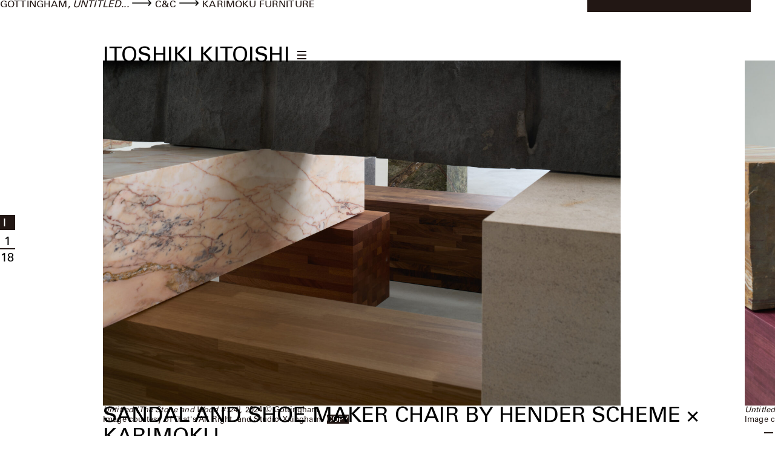

--- FILE ---
content_type: text/html; charset=UTF-8
request_url: https://a-z.gottingham.com/collaborator/karimoku-furniture
body_size: 16654
content:
<!DOCTYPE html>
<html lang="ja">
    <head>
        <meta http-equiv='X-UA-Compatible' content='IE=edge'>
        <meta charset="UTF-8"/>

        <meta name='viewport' content='width=device-width, initial-scale=1.0, minimum-scale=1.0'>
        <meta name='apple-mobile-web-app-capable' content='yes'/>
        <meta name='apple-mobile-web-app-status-bar-style' content='black-translucent'>
        <meta name='description' content='This site is “co-registry service” for works created by Gottingham and his collaborators, collecting and displaying works created through the re-interpretation of people’s stories and values. In order for works to stand on their own, the catalog’s images are shown as they appear before formatting for media. Each work is annotated with staff credits and acknowledgements, and presented alongside up-to-date rights and attributions.'>

        <!-- icons -->

        <link rel="shortcut icon" href="https://a-z.gottingham.com/wp-content/themes/gottingham/assets/images/favicon.png">
        <link rel="apple-touch-icon" sizes="128x128"
              href="https://a-z.gottingham.com/wp-content/themes/gottingham/assets/images/favicon.png">
        <link rel="icon" type="image/png"
              href="https://a-z.gottingham.com/wp-content/themes/gottingham/assets/images/favicon.png"
              sizes="128x128">

        <title>KARIMOKU FURNITURE - GOTTINGHAM, UNTITLED...GOTTINGHAM, UNTITLED&#8230;</title>
        <link rel="stylesheet" type="text/css" media="all" href="https://a-z.gottingham.com/wp-content/themes/gottingham/style.css?dLYEDGo9"/>
        <meta name='robots' content='index, follow, max-image-preview:large, max-snippet:-1, max-video-preview:-1' />

	<!-- This site is optimized with the Yoast SEO plugin v18.2 - https://yoast.com/wordpress/plugins/seo/ -->
	<link rel="canonical" href="https://a-z.gottingham.com/collaborator/karimoku-furniture" />
	<meta property="og:locale" content="ja_JP" />
	<meta property="og:type" content="article" />
	<meta property="og:title" content="KARIMOKU FURNITURE - GOTTINGHAM, UNTITLED..." />
	<meta property="og:url" content="https://a-z.gottingham.com/collaborator/karimoku-furniture" />
	<meta property="og:site_name" content="GOTTINGHAM, UNTITLED..." />
	<meta property="og:image" content="https://a-z.gottingham.com/wp-content/uploads/2022/04/ogimage-1.png" />
	<meta property="og:image:width" content="1200" />
	<meta property="og:image:height" content="1200" />
	<meta property="og:image:type" content="image/png" />
	<meta name="twitter:card" content="summary" />
	<script type="application/ld+json" class="yoast-schema-graph">{"@context":"https://schema.org","@graph":[{"@type":"WebSite","@id":"https://a-z.gottingham.com/#website","url":"https://a-z.gottingham.com/","name":"GOTTINGHAM, UNTITLED...","description":"This site is “co-registry service” for works created by Gottingham and his collaborators, collecting and displaying works created through the re-interpretation of people’s stories and values. In order for works to stand on their own, the catalog’s images are shown as they appear before formatting for media. Each work is annotated with staff credits and acknowledgements, and presented alongside up-to-date rights and attributions.","potentialAction":[{"@type":"SearchAction","target":{"@type":"EntryPoint","urlTemplate":"https://a-z.gottingham.com/?s={search_term_string}"},"query-input":"required name=search_term_string"}],"inLanguage":"ja"},{"@type":"WebPage","@id":"https://a-z.gottingham.com/collaborator/karimoku-furniture#webpage","url":"https://a-z.gottingham.com/collaborator/karimoku-furniture","name":"KARIMOKU FURNITURE - GOTTINGHAM, UNTITLED...","isPartOf":{"@id":"https://a-z.gottingham.com/#website"},"datePublished":"2019-09-10T06:13:50+00:00","dateModified":"2019-09-10T06:13:50+00:00","breadcrumb":{"@id":"https://a-z.gottingham.com/collaborator/karimoku-furniture#breadcrumb"},"inLanguage":"ja","potentialAction":[{"@type":"ReadAction","target":["https://a-z.gottingham.com/collaborator/karimoku-furniture"]}]},{"@type":"BreadcrumbList","@id":"https://a-z.gottingham.com/collaborator/karimoku-furniture#breadcrumb","itemListElement":[{"@type":"ListItem","position":1,"name":"Home","item":"https://a-z.gottingham.com/"},{"@type":"ListItem","position":2,"name":"COLLABORATORS","item":"https://a-z.gottingham.com/collaborator"},{"@type":"ListItem","position":3,"name":"KARIMOKU FURNITURE"}]}]}</script>
	<!-- / Yoast SEO plugin. -->



<style type="text/css">
img.wp-smiley,
img.emoji {
	display: inline !important;
	border: none !important;
	box-shadow: none !important;
	height: 1em !important;
	width: 1em !important;
	margin: 0 0.07em !important;
	vertical-align: -0.1em !important;
	background: none !important;
	padding: 0 !important;
}
</style>
	<link rel='stylesheet' id='wp-block-library-css'  href='https://a-z.gottingham.com/wp-includes/css/dist/block-library/style.min.css?ver=5.9.12' type='text/css' media='all' />
<style id='global-styles-inline-css' type='text/css'>
body{--wp--preset--color--black: #000000;--wp--preset--color--cyan-bluish-gray: #abb8c3;--wp--preset--color--white: #ffffff;--wp--preset--color--pale-pink: #f78da7;--wp--preset--color--vivid-red: #cf2e2e;--wp--preset--color--luminous-vivid-orange: #ff6900;--wp--preset--color--luminous-vivid-amber: #fcb900;--wp--preset--color--light-green-cyan: #7bdcb5;--wp--preset--color--vivid-green-cyan: #00d084;--wp--preset--color--pale-cyan-blue: #8ed1fc;--wp--preset--color--vivid-cyan-blue: #0693e3;--wp--preset--color--vivid-purple: #9b51e0;--wp--preset--gradient--vivid-cyan-blue-to-vivid-purple: linear-gradient(135deg,rgba(6,147,227,1) 0%,rgb(155,81,224) 100%);--wp--preset--gradient--light-green-cyan-to-vivid-green-cyan: linear-gradient(135deg,rgb(122,220,180) 0%,rgb(0,208,130) 100%);--wp--preset--gradient--luminous-vivid-amber-to-luminous-vivid-orange: linear-gradient(135deg,rgba(252,185,0,1) 0%,rgba(255,105,0,1) 100%);--wp--preset--gradient--luminous-vivid-orange-to-vivid-red: linear-gradient(135deg,rgba(255,105,0,1) 0%,rgb(207,46,46) 100%);--wp--preset--gradient--very-light-gray-to-cyan-bluish-gray: linear-gradient(135deg,rgb(238,238,238) 0%,rgb(169,184,195) 100%);--wp--preset--gradient--cool-to-warm-spectrum: linear-gradient(135deg,rgb(74,234,220) 0%,rgb(151,120,209) 20%,rgb(207,42,186) 40%,rgb(238,44,130) 60%,rgb(251,105,98) 80%,rgb(254,248,76) 100%);--wp--preset--gradient--blush-light-purple: linear-gradient(135deg,rgb(255,206,236) 0%,rgb(152,150,240) 100%);--wp--preset--gradient--blush-bordeaux: linear-gradient(135deg,rgb(254,205,165) 0%,rgb(254,45,45) 50%,rgb(107,0,62) 100%);--wp--preset--gradient--luminous-dusk: linear-gradient(135deg,rgb(255,203,112) 0%,rgb(199,81,192) 50%,rgb(65,88,208) 100%);--wp--preset--gradient--pale-ocean: linear-gradient(135deg,rgb(255,245,203) 0%,rgb(182,227,212) 50%,rgb(51,167,181) 100%);--wp--preset--gradient--electric-grass: linear-gradient(135deg,rgb(202,248,128) 0%,rgb(113,206,126) 100%);--wp--preset--gradient--midnight: linear-gradient(135deg,rgb(2,3,129) 0%,rgb(40,116,252) 100%);--wp--preset--duotone--dark-grayscale: url('#wp-duotone-dark-grayscale');--wp--preset--duotone--grayscale: url('#wp-duotone-grayscale');--wp--preset--duotone--purple-yellow: url('#wp-duotone-purple-yellow');--wp--preset--duotone--blue-red: url('#wp-duotone-blue-red');--wp--preset--duotone--midnight: url('#wp-duotone-midnight');--wp--preset--duotone--magenta-yellow: url('#wp-duotone-magenta-yellow');--wp--preset--duotone--purple-green: url('#wp-duotone-purple-green');--wp--preset--duotone--blue-orange: url('#wp-duotone-blue-orange');--wp--preset--font-size--small: 13px;--wp--preset--font-size--medium: 20px;--wp--preset--font-size--large: 36px;--wp--preset--font-size--x-large: 42px;}.has-black-color{color: var(--wp--preset--color--black) !important;}.has-cyan-bluish-gray-color{color: var(--wp--preset--color--cyan-bluish-gray) !important;}.has-white-color{color: var(--wp--preset--color--white) !important;}.has-pale-pink-color{color: var(--wp--preset--color--pale-pink) !important;}.has-vivid-red-color{color: var(--wp--preset--color--vivid-red) !important;}.has-luminous-vivid-orange-color{color: var(--wp--preset--color--luminous-vivid-orange) !important;}.has-luminous-vivid-amber-color{color: var(--wp--preset--color--luminous-vivid-amber) !important;}.has-light-green-cyan-color{color: var(--wp--preset--color--light-green-cyan) !important;}.has-vivid-green-cyan-color{color: var(--wp--preset--color--vivid-green-cyan) !important;}.has-pale-cyan-blue-color{color: var(--wp--preset--color--pale-cyan-blue) !important;}.has-vivid-cyan-blue-color{color: var(--wp--preset--color--vivid-cyan-blue) !important;}.has-vivid-purple-color{color: var(--wp--preset--color--vivid-purple) !important;}.has-black-background-color{background-color: var(--wp--preset--color--black) !important;}.has-cyan-bluish-gray-background-color{background-color: var(--wp--preset--color--cyan-bluish-gray) !important;}.has-white-background-color{background-color: var(--wp--preset--color--white) !important;}.has-pale-pink-background-color{background-color: var(--wp--preset--color--pale-pink) !important;}.has-vivid-red-background-color{background-color: var(--wp--preset--color--vivid-red) !important;}.has-luminous-vivid-orange-background-color{background-color: var(--wp--preset--color--luminous-vivid-orange) !important;}.has-luminous-vivid-amber-background-color{background-color: var(--wp--preset--color--luminous-vivid-amber) !important;}.has-light-green-cyan-background-color{background-color: var(--wp--preset--color--light-green-cyan) !important;}.has-vivid-green-cyan-background-color{background-color: var(--wp--preset--color--vivid-green-cyan) !important;}.has-pale-cyan-blue-background-color{background-color: var(--wp--preset--color--pale-cyan-blue) !important;}.has-vivid-cyan-blue-background-color{background-color: var(--wp--preset--color--vivid-cyan-blue) !important;}.has-vivid-purple-background-color{background-color: var(--wp--preset--color--vivid-purple) !important;}.has-black-border-color{border-color: var(--wp--preset--color--black) !important;}.has-cyan-bluish-gray-border-color{border-color: var(--wp--preset--color--cyan-bluish-gray) !important;}.has-white-border-color{border-color: var(--wp--preset--color--white) !important;}.has-pale-pink-border-color{border-color: var(--wp--preset--color--pale-pink) !important;}.has-vivid-red-border-color{border-color: var(--wp--preset--color--vivid-red) !important;}.has-luminous-vivid-orange-border-color{border-color: var(--wp--preset--color--luminous-vivid-orange) !important;}.has-luminous-vivid-amber-border-color{border-color: var(--wp--preset--color--luminous-vivid-amber) !important;}.has-light-green-cyan-border-color{border-color: var(--wp--preset--color--light-green-cyan) !important;}.has-vivid-green-cyan-border-color{border-color: var(--wp--preset--color--vivid-green-cyan) !important;}.has-pale-cyan-blue-border-color{border-color: var(--wp--preset--color--pale-cyan-blue) !important;}.has-vivid-cyan-blue-border-color{border-color: var(--wp--preset--color--vivid-cyan-blue) !important;}.has-vivid-purple-border-color{border-color: var(--wp--preset--color--vivid-purple) !important;}.has-vivid-cyan-blue-to-vivid-purple-gradient-background{background: var(--wp--preset--gradient--vivid-cyan-blue-to-vivid-purple) !important;}.has-light-green-cyan-to-vivid-green-cyan-gradient-background{background: var(--wp--preset--gradient--light-green-cyan-to-vivid-green-cyan) !important;}.has-luminous-vivid-amber-to-luminous-vivid-orange-gradient-background{background: var(--wp--preset--gradient--luminous-vivid-amber-to-luminous-vivid-orange) !important;}.has-luminous-vivid-orange-to-vivid-red-gradient-background{background: var(--wp--preset--gradient--luminous-vivid-orange-to-vivid-red) !important;}.has-very-light-gray-to-cyan-bluish-gray-gradient-background{background: var(--wp--preset--gradient--very-light-gray-to-cyan-bluish-gray) !important;}.has-cool-to-warm-spectrum-gradient-background{background: var(--wp--preset--gradient--cool-to-warm-spectrum) !important;}.has-blush-light-purple-gradient-background{background: var(--wp--preset--gradient--blush-light-purple) !important;}.has-blush-bordeaux-gradient-background{background: var(--wp--preset--gradient--blush-bordeaux) !important;}.has-luminous-dusk-gradient-background{background: var(--wp--preset--gradient--luminous-dusk) !important;}.has-pale-ocean-gradient-background{background: var(--wp--preset--gradient--pale-ocean) !important;}.has-electric-grass-gradient-background{background: var(--wp--preset--gradient--electric-grass) !important;}.has-midnight-gradient-background{background: var(--wp--preset--gradient--midnight) !important;}.has-small-font-size{font-size: var(--wp--preset--font-size--small) !important;}.has-medium-font-size{font-size: var(--wp--preset--font-size--medium) !important;}.has-large-font-size{font-size: var(--wp--preset--font-size--large) !important;}.has-x-large-font-size{font-size: var(--wp--preset--font-size--x-large) !important;}
</style>
<link rel="EditURI" type="application/rsd+xml" title="RSD" href="https://a-z.gottingham.com/xmlrpc.php?rsd" />
<link rel="wlwmanifest" type="application/wlwmanifest+xml" href="https://a-z.gottingham.com/wp-includes/wlwmanifest.xml" /> 
<meta name="generator" content="WordPress 5.9.12" />
<link rel='shortlink' href='https://a-z.gottingham.com/?p=476' />
		<script>
          (function(i,s,o,g,r,a,m){i['GoogleAnalyticsObject']=r;i[r]=i[r]||function(){
            (i[r].q=i[r].q||[]).push(arguments)},i[r].l=1*new Date();a=s.createElement(o),
            m=s.getElementsByTagName(o)[0];a.async=1;a.src=g;m.parentNode.insertBefore(a,m)
          })(window,document,'script','//www.google-analytics.com/analytics.js','ga');

          ga('create', 'UA-53688572-1', 'auto');
          ga('send', 'pageview');

		</script>
    </head>
<body class="collaborator-template-default single single-collaborator postid-476" data-js-page-id="476">



<div class="fixed-header__pseudo"></div>
<div class="fixed-header">

  <header class="header">

    <div class="header__head">

      
<div class="c-breadcrumbs">
    <h1 class="c-breadcrumbs__item lv-0"><a href="/">GOTTINGHAM, <i>UNTITLED...</i></a></h1>
                        <div class="c-breadcrumbs__item lv-1"><span>

                                    <a href="/collaborator">C&C</a>
                                </span>
            </div>
                    <div class="c-breadcrumbs__item lv-2"><span>

                                    <a href="https://a-z.gottingham.com/collaborator/karimoku-furniture">KARIMOKU FURNITURE</a>
                                </span>
            </div>
            
</div>



    </div>

    <div class="header__menu">

      <div class="c-global-nav js-global-menu">
        <a class="c-global-nav__toggle" href="#global-menu">
          <p class="c-global-nav__toggle__msg-close"><span>CLOSE</span></p>
        </a>

        <div id="global-menu">
          <div class="c-global-nav__menu js-calc-vh" data-calc-vh-px="-40">
            <ul class="c-global-nav__menu__lev0">
              <li class="transition-delay-50"><a class="js-global-menu__search-btn" href="#search-menu">SEARCH</a>
              </li>
            </ul>
            <ul class="c-global-nav__menu__lev1">
              <li class="transition-delay-70"><a href="/">OVERVIEW</a></li>
              <li class="transition-delay-80"><a href="/collaborator">COLLABORATIONS<br/> &amp; COMMISSIONS</a>
              </li>
              <li class="transition-delay-90"><a href="/installation_views">INSTALLATION<br/>VIEWS</a>
              </li>
              <li class="transition-delay-100"><a href="/books">BOOKS</a></li>
              <li class="transition-delay-110"><a href="/featured_licensed">LICENSES<br/> &amp; LAYOUTS</a>
              </li>
            </ul>
            <ul class="c-global-nav__menu__lev2">
              <li class="transition-delay-150"><a href="/news">NEWS</a></li>
              <li class="transition-delay-160"><a href="/about">ABOUT</a></li>
              <li class="transition-delay-170"><a href="/essays_reviews">ESSAYS &amp; REVIEWS</a></li>
              <li class="transition-delay-180"><a href="/contact">CONTACT</a></li>
            </ul>
            <ul class="c-global-nav__menu__lev3">
              <li class="transition-delay-190"><a href="/terms-of-use">TERMS &amp; FAQS</a></li>
            </ul>
          </div>
          <div class="c-global-nav__search" id="search-menu">
            <form action="" class="c-global-nav__search__input js-search-filter">
              <label for="gtg_filter_query">INPUT KEYWORDS</label>
              <input type="text" id="gtg_filter_query" placeholder="Filter">
            </form>
            <ul class="c-global-nav__search__result">

                                <li class="js-search-item transition-delay-50"><a
                            href="https://a-z.gottingham.com/collaborator/100percent">100Percent</a></li>
                                    <li class="js-search-item transition-delay-70"><a
                            href="https://a-z.gottingham.com/collaborator/21_21-design-site">21_21 DESIGN SIGHT</a></li>
                                    <li class="js-search-item transition-delay-90"><a
                            href="https://a-z.gottingham.com/collaborator/2id-architects">2ID Architects</a></li>
                                    <li class="js-search-item transition-delay-110"><a
                            href="https://a-z.gottingham.com/collaborator/a-round">A Round</a></li>
                                    <li class="js-search-item transition-delay-130"><a
                            href="https://a-z.gottingham.com/collaborator/a-net">A-Net</a></li>
                                    <li class="js-search-item transition-delay-150"><a
                            href="https://a-z.gottingham.com/collaborator/adobe">Adobe</a></li>
                                    <li class="js-search-item transition-delay-170"><a
                            href="https://a-z.gottingham.com/collaborator/agc">AGC</a></li>
                                    <li class="js-search-item transition-delay-190"><a
                            href="https://a-z.gottingham.com/collaborator/agency-for-cultural-affairs">Agency for Cultural Affairs</a></li>
                                    <li class="js-search-item transition-delay-210"><a
                            href="https://a-z.gottingham.com/collaborator/ajioka">AJIOKA</a></li>
                                    <li class="js-search-item transition-delay-230"><a
                            href="https://a-z.gottingham.com/collaborator/akaoni">Akaoni</a></li>
                                    <li class="js-search-item transition-delay-250"><a
                            href="https://a-z.gottingham.com/collaborator/aki-hamada-architects">AKI HAMADA ARCHITECTS</a></li>
                                    <li class="js-search-item transition-delay-270"><a
                            href="https://a-z.gottingham.com/collaborator/akihiro-kumagaya">Akihiro Kumagaya</a></li>
                                    <li class="js-search-item transition-delay-290"><a
                            href="https://a-z.gottingham.com/collaborator/amanek">Amanek</a></li>
                                    <li class="js-search-item transition-delay-310"><a
                            href="https://a-z.gottingham.com/collaborator/amuse">Amuse</a></li>
                                    <li class="js-search-item transition-delay-330"><a
                            href="https://a-z.gottingham.com/collaborator/any-projects">Any Projects</a></li>
                                    <li class="js-search-item transition-delay-350"><a
                            href="https://a-z.gottingham.com/collaborator/architectural-institute-of-japan">Architectural Institute of Japan</a></li>
                                    <li class="js-search-item transition-delay-370"><a
                            href="https://a-z.gottingham.com/collaborator/arcus-project">ARCUS Project Administration Committee</a></li>
                                    <li class="js-search-item transition-delay-390"><a
                            href="https://a-z.gottingham.com/collaborator/arina-tsukada">Arina Tsukada</a></li>
                                    <li class="js-search-item transition-delay-410"><a
                            href="https://a-z.gottingham.com/collaborator/arts-council-tokyo">ARTS COUNCIL TOKYO</a></li>
                                    <li class="js-search-item transition-delay-430"><a
                            href="https://a-z.gottingham.com/collaborator/as">AS</a></li>
                                    <li class="js-search-item transition-delay-450"><a
                            href="https://a-z.gottingham.com/collaborator/asahi-woodtec">Asahi Woodtec</a></li>
                                    <li class="js-search-item transition-delay-470"><a
                            href="https://a-z.gottingham.com/collaborator/assistant">ASSISTANT</a></li>
                                    <li class="js-search-item transition-delay-490"><a
                            href="https://a-z.gottingham.com/collaborator/atelierco">Atelierco</a></li>
                                    <li class="js-search-item transition-delay-510"><a
                            href="https://a-z.gottingham.com/collaborator/ataad">Atsushi Tasaki Architecture and Design</a></li>
                                    <li class="js-search-item transition-delay-530"><a
                            href="https://a-z.gottingham.com/collaborator/axa-direct">AXA Direct</a></li>
                                    <li class="js-search-item transition-delay-550"><a
                            href="https://a-z.gottingham.com/collaborator/axis-magazine">AXIS</a></li>
                                    <li class="js-search-item transition-delay-570"><a
                            href="https://a-z.gottingham.com/collaborator/b1d">B1D</a></li>
                                    <li class="js-search-item transition-delay-590"><a
                            href="https://a-z.gottingham.com/collaborator/bake">Bake</a></li>
                                    <li class="js-search-item transition-delay-610"><a
                            href="https://a-z.gottingham.com/collaborator/basf-japan">Basf Japan</a></li>
                                    <li class="js-search-item transition-delay-630"><a
                            href="https://a-z.gottingham.com/collaborator/bench">Bench</a></li>
                                    <li class="js-search-item transition-delay-650"><a
                            href="https://a-z.gottingham.com/collaborator/biglong">BIGLONG</a></li>
                                    <li class="js-search-item transition-delay-670"><a
                            href="https://a-z.gottingham.com/collaborator/bnn">BNN</a></li>
                                    <li class="js-search-item transition-delay-690"><a
                            href="https://a-z.gottingham.com/collaborator/bodco">Bodco</a></li>
                                    <li class="js-search-item transition-delay-710"><a
                            href="https://a-z.gottingham.com/collaborator/cancerscan">CANCERSCAN</a></li>
                                    <li class="js-search-item transition-delay-730"><a
                            href="https://a-z.gottingham.com/collaborator/cawaii-factory">Cawaii Factory</a></li>
                                    <li class="js-search-item transition-delay-750"><a
                            href="https://a-z.gottingham.com/collaborator/cekai">Cekai</a></li>
                                    <li class="js-search-item transition-delay-770"><a
                            href="https://a-z.gottingham.com/collaborator/yoshihisa-tanaka">Centre</a></li>
                                    <li class="js-search-item transition-delay-790"><a
                            href="https://a-z.gottingham.com/collaborator/chiba-city-museum-of-art">Chiba City Museum of Art</a></li>
                                    <li class="js-search-item transition-delay-810"><a
                            href="https://a-z.gottingham.com/collaborator/choparchi">Chop Products</a></li>
                                    <li class="js-search-item transition-delay-830"><a
                            href="https://a-z.gottingham.com/collaborator/conde-nast-japan">Conde Nast Japan</a></li>
                                    <li class="js-search-item transition-delay-850"><a
                            href="https://a-z.gottingham.com/collaborator/countach">Countach</a></li>
                                    <li class="js-search-item transition-delay-870"><a
                            href="https://a-z.gottingham.com/collaborator/cp-center">CP Center</a></li>
                                    <li class="js-search-item transition-delay-890"><a
                            href="https://a-z.gottingham.com/collaborator/culture-convenience-club">Culture Convenience Club</a></li>
                                    <li class="js-search-item transition-delay-910"><a
                            href="https://a-z.gottingham.com/collaborator/daily-press">Daily Press</a></li>
                                    <li class="js-search-item transition-delay-930"><a
                            href="https://a-z.gottingham.com/collaborator/dainippon-type-organization">Dainippon Type Organization</a></li>
                                    <li class="js-search-item transition-delay-950"><a
                            href="https://a-z.gottingham.com/collaborator/dan-tomimatsu">DAN TOMIMATSU</a></li>
                                    <li class="js-search-item transition-delay-970"><a
                            href="https://a-z.gottingham.com/collaborator/days">DAYS.</a></li>
                                    <li class="js-search-item transition-delay-990"><a
                            href="https://a-z.gottingham.com/collaborator/ddaa">DDAA</a></li>
                                    <li class="js-search-item transition-delay-1010"><a
                            href="https://a-z.gottingham.com/collaborator/design-society-sea-world-culture-and-arts-center">Design Society Sea World Culture and Arts Center</a></li>
                                    <li class="js-search-item transition-delay-1030"><a
                            href="https://a-z.gottingham.com/collaborator/dic">DIC</a></li>
                                    <li class="js-search-item transition-delay-1050"><a
                            href="https://a-z.gottingham.com/collaborator/digital-hollywood">DIGITAL HOLLYWOOD</a></li>
                                    <li class="js-search-item transition-delay-1070"><a
                            href="https://a-z.gottingham.com/collaborator/diligence-parlour">Diligence Parlour</a></li>
                                    <li class="js-search-item transition-delay-1090"><a
                            href="https://a-z.gottingham.com/collaborator/domino-architects">DOMINO ARCHITECTS</a></li>
                                    <li class="js-search-item transition-delay-1110"><a
                            href="https://a-z.gottingham.com/collaborator/doubleset">Doubleset</a></li>
                                    <li class="js-search-item transition-delay-1130"><a
                            href="https://a-z.gottingham.com/collaborator/eater">EATER</a></li>
                                    <li class="js-search-item transition-delay-1150"><a
                            href="https://a-z.gottingham.com/collaborator/elle-decor">Elle Decor</a></li>
                                    <li class="js-search-item transition-delay-1170"><a
                            href="https://a-z.gottingham.com/collaborator/en-shi">En Shi</a></li>
                                    <li class="js-search-item transition-delay-1190"><a
                            href="https://a-z.gottingham.com/collaborator/eos-art-books">EOS ART BOOKS</a></li>
                                    <li class="js-search-item transition-delay-1210"><a
                            href="https://a-z.gottingham.com/collaborator/eric-siu">Eric Siu</a></li>
                                    <li class="js-search-item transition-delay-1230"><a
                            href="https://a-z.gottingham.com/collaborator/fab9-committee">FAB9 Committee</a></li>
                                    <li class="js-search-item transition-delay-1250"><a
                            href="https://a-z.gottingham.com/collaborator/frasco">Frasco</a></li>
                                    <li class="js-search-item transition-delay-1270"><a
                            href="https://a-z.gottingham.com/collaborator/front">FRONT</a></li>
                                    <li class="js-search-item transition-delay-1290"><a
                            href="https://a-z.gottingham.com/collaborator/fujifilm">Fujifilm</a></li>
                                    <li class="js-search-item transition-delay-1310"><a
                            href="https://a-z.gottingham.com/collaborator/fujita">Fujita</a></li>
                                    <li class="js-search-item transition-delay-1330"><a
                            href="https://a-z.gottingham.com/collaborator/fukunaga-print">Fukunaga Print</a></li>
                                    <li class="js-search-item transition-delay-1350"><a
                            href="https://a-z.gottingham.com/collaborator/fuminori-nousaku-architects">Fuminori Nousaku Architects</a></li>
                                    <li class="js-search-item transition-delay-1370"><a
                            href="https://a-z.gottingham.com/collaborator/gakushuin-womens-college">Gakushuin Women&#8217;s College</a></li>
                                    <li class="js-search-item transition-delay-1390"><a
                            href="https://a-z.gottingham.com/collaborator/gas-as-interface">GAS AS INTERFACE</a></li>
                                    <li class="js-search-item transition-delay-1410"><a
                            href="https://a-z.gottingham.com/collaborator/gen-suzuki-studio">Gen Suzuki Studio</a></li>
                                    <li class="js-search-item transition-delay-1430"><a
                            href="https://a-z.gottingham.com/collaborator/genron">GENRON</a></li>
                                    <li class="js-search-item transition-delay-1450"><a
                            href="https://a-z.gottingham.com/collaborator/gentosha">GENTOSHA</a></li>
                                    <li class="js-search-item transition-delay-1470"><a
                            href="https://a-z.gottingham.com/collaborator/ginza-six-retail-management">Ginza Six Retail Management</a></li>
                                    <li class="js-search-item transition-delay-1490"><a
                            href="https://a-z.gottingham.com/collaborator/glaettli-design-direction">GLAETTLI DESIGN DIRECTION</a></li>
                                    <li class="js-search-item transition-delay-1510"><a
                            href="https://a-z.gottingham.com/collaborator/go-kawada">Go Kawada</a></li>
                                    <li class="js-search-item transition-delay-1530"><a
                            href="https://a-z.gottingham.com/collaborator/goldwin">Goldwin</a></li>
                                    <li class="js-search-item transition-delay-1550"><a
                            href="https://a-z.gottingham.com/collaborator/grandbase-inc">GRANDBASE</a></li>
                                    <li class="js-search-item transition-delay-1570"><a
                            href="https://a-z.gottingham.com/collaborator/h">H</a></li>
                                    <li class="js-search-item transition-delay-1590"><a
                            href="https://a-z.gottingham.com/collaborator/shunya-hagiwara">HAGIWARA SHUNYA</a></li>
                                    <li class="js-search-item transition-delay-1610"><a
                            href="https://a-z.gottingham.com/collaborator/hakuhodo">Hakuhodo</a></li>
                                    <li class="js-search-item transition-delay-1630"><a
                            href="https://a-z.gottingham.com/collaborator/hakuten">Hakuten</a></li>
                                    <li class="js-search-item transition-delay-1650"><a
                            href="https://a-z.gottingham.com/collaborator/yuki-harada">Harada Yuki</a></li>
                                    <li class="js-search-item transition-delay-1670"><a
                            href="https://a-z.gottingham.com/collaborator/harper-collins-publishers">Harper Collins Publishers</a></li>
                                    <li class="js-search-item transition-delay-1690"><a
                            href="https://a-z.gottingham.com/collaborator/hatch">Hatch</a></li>
                                    <li class="js-search-item transition-delay-1710"><a
                            href="https://a-z.gottingham.com/collaborator/hayashi-takuma-design-office">Hayashi Takuma Design Office</a></li>
                                    <li class="js-search-item transition-delay-1730"><a
                            href="https://a-z.gottingham.com/collaborator/hearst-fujingaho">Hearst Fujingaho</a></li>
                                    <li class="js-search-item transition-delay-1750"><a
                            href="https://a-z.gottingham.com/collaborator/heibonsha">Heibonsha</a></li>
                                    <li class="js-search-item transition-delay-1770"><a
                            href="https://a-z.gottingham.com/collaborator/hidero-nakagane">HIDERO NAKAGANE</a></li>
                                    <li class="js-search-item transition-delay-1790"><a
                            href="https://a-z.gottingham.com/collaborator/hideyuki-nakayama-architecture">HIDEYUKI NAKAYAMA ARCHITECTURE</a></li>
                                    <li class="js-search-item transition-delay-1810"><a
                            href="https://a-z.gottingham.com/collaborator/higashiosaka-city">Higashiosaka City</a></li>
                                    <li class="js-search-item transition-delay-1830"><a
                            href="https://a-z.gottingham.com/collaborator/hiraiwa-construction">Hiraiwa Construction</a></li>
                                    <li class="js-search-item transition-delay-1850"><a
                            href="https://a-z.gottingham.com/collaborator/hiroko-shiratori">Hiroko Shiratori</a></li>
                                    <li class="js-search-item transition-delay-1870"><a
                            href="https://a-z.gottingham.com/collaborator/hiroshi-eguchi">HIROSHI EGUCHI</a></li>
                                    <li class="js-search-item transition-delay-1890"><a
                            href="https://a-z.gottingham.com/collaborator/hiroyuki-tanaka-architecture">HIROYUKI TANAKA ARCHITECTS</a></li>
                                    <li class="js-search-item transition-delay-1910"><a
                            href="https://a-z.gottingham.com/collaborator/how">HOW</a></li>
                                    <li class="js-search-item transition-delay-1930"><a
                            href="https://a-z.gottingham.com/collaborator/ibaraki-prefectural-government">Ibaraki Prefectural Goverment</a></li>
                                    <li class="js-search-item transition-delay-1950"><a
                            href="https://a-z.gottingham.com/collaborator/ibaraki-prefecture">Ibaraki Prefecture</a></li>
                                    <li class="js-search-item transition-delay-1970"><a
                            href="https://a-z.gottingham.com/collaborator/ido">IDO</a></li>
                                    <li class="js-search-item transition-delay-1990"><a
                            href="https://a-z.gottingham.com/collaborator/imadeya">IMADEYA</a></li>
                                    <li class="js-search-item transition-delay-2010"><a
                            href="https://a-z.gottingham.com/collaborator/institute-of-industrial-science-the-university-of-tokyo">INSTITUTE OF INDUSTRIAL SCIENCE, THE UNIVERSITY OF TOKYO</a></li>
                                    <li class="js-search-item transition-delay-2030"><a
                            href="https://a-z.gottingham.com/collaborator/inter-office">Inter Office</a></li>
                                    <li class="js-search-item transition-delay-2050"><a
                            href="https://a-z.gottingham.com/collaborator/international-theatre-institute-iti">International Theatre Institute (ITI)</a></li>
                                    <li class="js-search-item transition-delay-2070"><a
                            href="https://a-z.gottingham.com/collaborator/isetan-mitsukoshi">ISETAN MITSUKOSHI</a></li>
                                    <li class="js-search-item transition-delay-2090"><a
                            href="https://a-z.gottingham.com/collaborator/issey-miyake">ISSEY MIYAKE</a></li>
                                    <li class="js-search-item transition-delay-2110"><a
                            href="https://a-z.gottingham.com/collaborator/jagda">Jagda</a></li>
                                    <li class="js-search-item transition-delay-2130"><a
                            href="https://a-z.gottingham.com/collaborator/jakuets">Jakuets</a></li>
                                    <li class="js-search-item transition-delay-2150"><a
                            href="https://a-z.gottingham.com/collaborator/japan-blue">JAPAN BLUE</a></li>
                                    <li class="js-search-item transition-delay-2170"><a
                            href="https://a-z.gottingham.com/collaborator/japan-foundation">JAPAN FOUNDATION</a></li>
                                    <li class="js-search-item transition-delay-2190"><a
                            href="https://a-z.gottingham.com/collaborator/japan-tabacco">Japan Tabacco</a></li>
                                    <li class="js-search-item transition-delay-2210"><a
                            href="https://a-z.gottingham.com/collaborator/jaxa">JAXA</a></li>
                                    <li class="js-search-item transition-delay-2230"><a
                            href="https://a-z.gottingham.com/collaborator/jdn">JDN</a></li>
                                    <li class="js-search-item transition-delay-2250"><a
                            href="https://a-z.gottingham.com/collaborator/jens">Jens</a></li>
                                    <li class="js-search-item transition-delay-2270"><a
                            href="https://a-z.gottingham.com/collaborator/kamiya-architects">Kamiya Architects</a></li>
                                    <li class="js-search-item transition-delay-2290"><a
                            href="https://a-z.gottingham.com/collaborator/kanagawa-kenmin-hall">KANAGAWA KENMIN HALL</a></li>
                                    <li class="js-search-item transition-delay-2310"><a
                            href="https://a-z.gottingham.com/collaborator/kanaisasaki">Kanaisasaki</a></li>
                                    <li class="js-search-item transition-delay-2330"><a
                            href="https://a-z.gottingham.com/collaborator/karimoku-furniture">KARIMOKU FURNITURE</a></li>
                                    <li class="js-search-item transition-delay-2350"><a
                            href="https://a-z.gottingham.com/collaborator/toru-kase">Kase Toru</a></li>
                                    <li class="js-search-item transition-delay-2370"><a
                            href="https://a-z.gottingham.com/collaborator/keio-research-institute-at-sfc-social-fabrication-laboratory">Keio Research Institute at SFC Social Fabrication Laboratory</a></li>
                                    <li class="js-search-item transition-delay-2390"><a
                            href="https://a-z.gottingham.com/collaborator/ken-okamoto-design-office">KEN OKAMOTO DESIGN OFFICE</a></li>
                                    <li class="js-search-item transition-delay-2410"><a
                            href="https://a-z.gottingham.com/collaborator/kindai-university">Kindai Univercity</a></li>
                                    <li class="js-search-item transition-delay-2430"><a
                            href="https://a-z.gottingham.com/collaborator/kinosaki-international-arts-center">KINOSAKI INTERNATIONAL ARTS CENTER</a></li>
                                    <li class="js-search-item transition-delay-2450"><a
                            href="https://a-z.gottingham.com/collaborator/kobelco-construction-machinery">Kobelco Construction Machinery</a></li>
                                    <li class="js-search-item transition-delay-2470"><a
                            href="https://a-z.gottingham.com/collaborator/kokuyo">Kokuyo</a></li>
                                    <li class="js-search-item transition-delay-2490"><a
                            href="https://a-z.gottingham.com/collaborator/kontakt">Kontakt</a></li>
                                    <li class="js-search-item transition-delay-2510"><a
                            href="https://a-z.gottingham.com/collaborator/kontrapunkt">KONTRAPUNKT</a></li>
                                    <li class="js-search-item transition-delay-2530"><a
                            href="https://a-z.gottingham.com/collaborator/koyoko-fujitani">Koyoko Fujitani</a></li>
                                    <li class="js-search-item transition-delay-2550"><a
                            href="https://a-z.gottingham.com/collaborator/kuriya">KURIYA</a></li>
                                    <li class="js-search-item transition-delay-2570"><a
                            href="https://a-z.gottingham.com/collaborator/kyoto-city-kyocera-museum-of-art">Kyoto city Kyocera Museum of Art</a></li>
                                    <li class="js-search-item transition-delay-2590"><a
                            href="https://a-z.gottingham.com/collaborator/laboratories">Laboratories</a></li>
                                    <li class="js-search-item transition-delay-2610"><a
                            href="https://a-z.gottingham.com/collaborator/laicos">laicos</a></li>
                                    <li class="js-search-item transition-delay-2630"><a
                            href="https://a-z.gottingham.com/collaborator/led-enterprise">LED Enterprise</a></li>
                                    <li class="js-search-item transition-delay-2650"><a
                            href="https://a-z.gottingham.com/collaborator/little">Little</a></li>
                                    <li class="js-search-item transition-delay-2670"><a
                            href="https://a-z.gottingham.com/collaborator/loftwork">LOFTWORK</a></li>
                                    <li class="js-search-item transition-delay-2690"><a
                            href="https://a-z.gottingham.com/collaborator/lohaco">LOHACO</a></li>
                                    <li class="js-search-item transition-delay-2710"><a
                            href="https://a-z.gottingham.com/collaborator/love-and-peace">Love and Peace</a></li>
                                    <li class="js-search-item transition-delay-2730"><a
                            href="https://a-z.gottingham.com/collaborator/magazine-house">Magazine House</a></li>
                                    <li class="js-search-item transition-delay-2750"><a
                            href="https://a-z.gottingham.com/collaborator/jujiro-maki">Maki Jujiro</a></li>
                                    <li class="js-search-item transition-delay-2770"><a
                            href="https://a-z.gottingham.com/collaborator/mariko-okazaki">Mariko Okazaki</a></li>
                                    <li class="js-search-item transition-delay-2790"><a
                            href="https://a-z.gottingham.com/collaborator/method">Method</a></li>
                                    <li class="js-search-item transition-delay-2810"><a
                            href="https://a-z.gottingham.com/collaborator/miho-shimizu">Miho Shimizu</a></li>
                                    <li class="js-search-item transition-delay-2830"><a
                            href="https://a-z.gottingham.com/collaborator/milkxhake">Milkxhake</a></li>
                                    <li class="js-search-item transition-delay-2850"><a
                            href="https://a-z.gottingham.com/collaborator/ministry-of-economy-trade-and-industry">Ministry of Economy, Trade and Industry</a></li>
                                    <li class="js-search-item transition-delay-2870"><a
                            href="https://a-z.gottingham.com/collaborator/miracle-deluxe">Miracle Deluxe</a></li>
                                    <li class="js-search-item transition-delay-2890"><a
                            href="https://a-z.gottingham.com/collaborator/mitosaya">Mitosaya</a></li>
                                    <li class="js-search-item transition-delay-2910"><a
                            href="https://a-z.gottingham.com/collaborator/miya-akiko-architecture-atelier">MIYA AKIKO ARCHITECTURE ATELIER</a></li>
                                    <li class="js-search-item transition-delay-2930"><a
                            href="https://a-z.gottingham.com/collaborator/miyuki-tanaka">MIYUKI TANAKA</a></li>
                                    <li class="js-search-item transition-delay-2950"><a
                            href="https://a-z.gottingham.com/collaborator/mninm">mninm</a></li>
                                    <li class="js-search-item transition-delay-2970"><a
                            href="https://a-z.gottingham.com/collaborator/monopo">Monopo</a></li>
                                    <li class="js-search-item transition-delay-2990"><a
                            href="https://a-z.gottingham.com/collaborator/mori-art-museum">Mori Art Museum</a></li>
                                    <li class="js-search-item transition-delay-3010"><a
                            href="https://a-z.gottingham.com/collaborator/mtka">MTKA</a></li>
                                    <li class="js-search-item transition-delay-3030"><a
                            href="https://a-z.gottingham.com/collaborator/muesum">MUESUM</a></li>
                                    <li class="js-search-item transition-delay-3050"><a
                            href="https://a-z.gottingham.com/collaborator/muroshima-seiko">Muroshima Seiko</a></li>
                                    <li class="js-search-item transition-delay-3070"><a
                            href="https://a-z.gottingham.com/collaborator/musashino-art-university">Musashino Art University</a></li>
                                    <li class="js-search-item transition-delay-3090"><a
                            href="https://a-z.gottingham.com/collaborator/mydo">MYDO</a></li>
                                    <li class="js-search-item transition-delay-3110"><a
                            href="https://a-z.gottingham.com/collaborator/nakagawa-masashichi-shoten">Nakagawa Masashichi Shoten</a></li>
                                    <li class="js-search-item transition-delay-3130"><a
                            href="https://a-z.gottingham.com/collaborator/nao-nozawa">Nao Nozawa</a></li>
                                    <li class="js-search-item transition-delay-3150"><a
                            href="https://a-z.gottingham.com/collaborator/national-art-center">National Art Center</a></li>
                                    <li class="js-search-item transition-delay-3170"><a
                            href="https://a-z.gottingham.com/collaborator/national-craft-museum">National Craft Museum</a></li>
                                    <li class="js-search-item transition-delay-3190"><a
                            href="https://a-z.gottingham.com/collaborator/kahaku">National Museum of Nature and Science,Tokyo</a></li>
                                    <li class="js-search-item transition-delay-3210"><a
                            href="https://a-z.gottingham.com/collaborator/new-balance">New Balance</a></li>
                                    <li class="js-search-item transition-delay-3230"><a
                            href="https://a-z.gottingham.com/collaborator/new-deer">New Deer</a></li>
                                    <li class="js-search-item transition-delay-3250"><a
                            href="https://a-z.gottingham.com/collaborator/nikken-sekkei-research-institute">Nikken Sekkei Research Institute</a></li>
                                    <li class="js-search-item transition-delay-3270"><a
                            href="https://a-z.gottingham.com/collaborator/nippon-copack">Nippon Copack</a></li>
                                    <li class="js-search-item transition-delay-3290"><a
                            href="https://a-z.gottingham.com/collaborator/nippon-design-center">Nippon Design Center</a></li>
                                    <li class="js-search-item transition-delay-3310"><a
                            href="https://a-z.gottingham.com/collaborator/nomena">nomena</a></li>
                                    <li class="js-search-item transition-delay-3330"><a
                            href="https://a-z.gottingham.com/collaborator/teppei-nomoto">Nomoto Sekkei</a></li>
                                    <li class="js-search-item transition-delay-3350"><a
                            href="https://a-z.gottingham.com/collaborator/nomura-real-estate-development">Nomura Real Estate Development</a></li>
                                    <li class="js-search-item transition-delay-3370"><a
                            href="https://a-z.gottingham.com/collaborator/o-f-d-a-associates">O.F.D.A. ASSOCIATES</a></li>
                                    <li class="js-search-item transition-delay-3390"><a
                            href="https://a-z.gottingham.com/collaborator/office-shogo-onodera">Office Shogo Onodera</a></li>
                                    <li class="js-search-item transition-delay-3410"><a
                            href="https://a-z.gottingham.com/collaborator/office-yuasa">Office Yuasa</a></li>
                                    <li class="js-search-item transition-delay-3430"><a
                            href="https://a-z.gottingham.com/collaborator/osaka-university-of-arts-2">Osaka University of Arts</a></li>
                                    <li class="js-search-item transition-delay-3450"><a
                            href="https://a-z.gottingham.com/collaborator/ooo-projects">Out of Office</a></li>
                                    <li class="js-search-item transition-delay-3470"><a
                            href="https://a-z.gottingham.com/collaborator/outbound">Outbound</a></li>
                                    <li class="js-search-item transition-delay-3490"><a
                            href="https://a-z.gottingham.com/collaborator/papabubble-japan">Papabubble Japan</a></li>
                                    <li class="js-search-item transition-delay-3510"><a
                            href="https://a-z.gottingham.com/collaborator/paper">PAPER</a></li>
                                    <li class="js-search-item transition-delay-3530"><a
                            href="https://a-z.gottingham.com/collaborator/parco-publishing">Parco Publishing</a></li>
                                    <li class="js-search-item transition-delay-3550"><a
                            href="https://a-z.gottingham.com/collaborator/petokoto-foods">Petokoto Foods</a></li>
                                    <li class="js-search-item transition-delay-3570"><a
                            href="https://a-z.gottingham.com/collaborator/plus">PLUS</a></li>
                                    <li class="js-search-item transition-delay-3590"><a
                            href="https://a-z.gottingham.com/collaborator/point">Point</a></li>
                                    <li class="js-search-item transition-delay-3610"><a
                            href="https://a-z.gottingham.com/collaborator/powerx">PowerX</a></li>
                                    <li class="js-search-item transition-delay-3630"><a
                            href="https://a-z.gottingham.com/collaborator/practice">Practice</a></li>
                                    <li class="js-search-item transition-delay-3650"><a
                            href="https://a-z.gottingham.com/collaborator/puddle">Puddle</a></li>
                                    <li class="js-search-item transition-delay-3670"><a
                            href="https://a-z.gottingham.com/collaborator/qosmo">Qosmo</a></li>
                                    <li class="js-search-item transition-delay-3690"><a
                            href="https://a-z.gottingham.com/collaborator/quantum">Quantum</a></li>
                                    <li class="js-search-item transition-delay-3710"><a
                            href="https://a-z.gottingham.com/collaborator/rebita">ReBITA</a></li>
                                    <li class="js-search-item transition-delay-3730"><a
                            href="https://a-z.gottingham.com/collaborator/recruit">RECRUIT</a></li>
                                    <li class="js-search-item transition-delay-3750"><a
                            href="https://a-z.gottingham.com/collaborator/rfa">RFA</a></li>
                                    <li class="js-search-item transition-delay-3770"><a
                            href="https://a-z.gottingham.com/collaborator/rhizomatiks">Rhizomatiks</a></li>
                                    <li class="js-search-item transition-delay-3790"><a
                            href="https://a-z.gottingham.com/collaborator/rikako-nagashima">RIKAKO NAGASHIMA</a></li>
                                    <li class="js-search-item transition-delay-3810"><a
                            href="https://a-z.gottingham.com/collaborator/rinn">Rinn</a></li>
                                    <li class="js-search-item transition-delay-3830"><a
                            href="https://a-z.gottingham.com/collaborator/rohm-theatre-kyoto">Rohm Theatre Kyoto</a></li>
                                    <li class="js-search-item transition-delay-3850"><a
                            href="https://a-z.gottingham.com/collaborator/rondade">Rondade</a></li>
                                    <li class="js-search-item transition-delay-3870"><a
                            href="https://a-z.gottingham.com/collaborator/rose-universe">Rose Universe</a></li>
                                    <li class="js-search-item transition-delay-3890"><a
                            href="https://a-z.gottingham.com/collaborator/ryohin-keikaku">Ryohin keikaku</a></li>
                                    <li class="js-search-item transition-delay-3910"><a
                            href="https://a-z.gottingham.com/collaborator/saiseikenchiku">Saisei Laboratory</a></li>
                                    <li class="js-search-item transition-delay-3930"><a
                            href="https://a-z.gottingham.com/collaborator/sankei-shimbun">Sankei Shimbun</a></li>
                                    <li class="js-search-item transition-delay-3950"><a
                            href="https://a-z.gottingham.com/collaborator/sawada-hashimura">Sawada Hashimura</a></li>
                                    <li class="js-search-item transition-delay-3970"><a
                            href="https://a-z.gottingham.com/collaborator/sc-soken">SC Soken</a></li>
                                    <li class="js-search-item transition-delay-3990"><a
                            href="https://a-z.gottingham.com/collaborator/schemata-architects">Schemata Architects</a></li>
                                    <li class="js-search-item transition-delay-4010"><a
                            href="https://a-z.gottingham.com/collaborator/seibundo-shinkosha">SEIBUNDO SHINKOSHA PUBLISHING</a></li>
                                    <li class="js-search-item transition-delay-4030"><a
                            href="https://a-z.gottingham.com/collaborator/seigensha">SEIGENSHA</a></li>
                                    <li class="js-search-item transition-delay-4050"><a
                            href="https://a-z.gottingham.com/collaborator/seikatsu-club">Seikatsu Club</a></li>
                                    <li class="js-search-item transition-delay-4070"><a
                            href="https://a-z.gottingham.com/collaborator/seisakusha">Seisakusha</a></li>
                                    <li class="js-search-item transition-delay-4090"><a
                            href="https://a-z.gottingham.com/collaborator/sekisaka">Sekisaka</a></li>
                                    <li class="js-search-item transition-delay-4110"><a
                            href="https://a-z.gottingham.com/collaborator/sekistone">Sekistone</a></li>
                                    <li class="js-search-item transition-delay-4130"><a
                            href="https://a-z.gottingham.com/collaborator/sha">SHA</a></li>
                                    <li class="js-search-item transition-delay-4150"><a
                            href="https://a-z.gottingham.com/collaborator/shibata-yoko-office-shibajimu">Shibata Yoko Office (shibajimu)</a></li>
                                    <li class="js-search-item transition-delay-4170"><a
                            href="https://a-z.gottingham.com/collaborator/shigeki-fujishiro">SHIGEKI FUJISHIRO DESIGN</a></li>
                                    <li class="js-search-item transition-delay-4190"><a
                            href="https://a-z.gottingham.com/collaborator/shiseido">SHISEIDO</a></li>
                                    <li class="js-search-item transition-delay-4210"><a
                            href="https://a-z.gottingham.com/collaborator/shizuka-tatsuno-studio">Shizuka Tatsuno Studio</a></li>
                                    <li class="js-search-item transition-delay-4230"><a
                            href="https://a-z.gottingham.com/collaborator/shobunsha">Shobunsha</a></li>
                                    <li class="js-search-item transition-delay-4250"><a
                            href="https://a-z.gottingham.com/collaborator/shueisha">Shueisha</a></li>
                                    <li class="js-search-item transition-delay-4270"><a
                            href="https://a-z.gottingham.com/collaborator/shukyu-magazine">SHUKYU</a></li>
                                    <li class="js-search-item transition-delay-4290"><a
                            href="https://a-z.gottingham.com/collaborator/shun-ishizuka">Shun Ishizuka</a></li>
                                    <li class="js-search-item transition-delay-4310"><a
                            href="https://a-z.gottingham.com/collaborator/simone">Simone</a></li>
                                    <li class="js-search-item transition-delay-4330"><a
                            href="https://a-z.gottingham.com/collaborator/sky-perfect-jsat">Sky Perfect JSAT</a></li>
                                    <li class="js-search-item transition-delay-4350"><a
                            href="https://a-z.gottingham.com/collaborator/sla-japan">SL&#038;A JAPAN</a></li>
                                    <li class="js-search-item transition-delay-4370"><a
                            href="https://a-z.gottingham.com/collaborator/smiles">Smiles</a></li>
                                    <li class="js-search-item transition-delay-4390"><a
                            href="https://a-z.gottingham.com/collaborator/so-hashizume">SO</a></li>
                                    <li class="js-search-item transition-delay-4410"><a
                            href="https://a-z.gottingham.com/collaborator/soda">SODA</a></li>
                                    <li class="js-search-item transition-delay-4430"><a
                            href="https://a-z.gottingham.com/collaborator/sony">Sony</a></li>
                                    <li class="js-search-item transition-delay-4450"><a
                            href="https://a-z.gottingham.com/collaborator/sony-music-solutions">Sony Music Solutions</a></li>
                                    <li class="js-search-item transition-delay-4470"><a
                            href="https://a-z.gottingham.com/collaborator/stand">Stand</a></li>
                                    <li class="js-search-item transition-delay-4490"><a
                            href="https://a-z.gottingham.com/collaborator/studio-details">Studio Details</a></li>
                                    <li class="js-search-item transition-delay-4510"><a
                            href="https://a-z.gottingham.com/collaborator/studio-onder-de-linde">Studio Onder de Linde</a></li>
                                    <li class="js-search-item transition-delay-4530"><a
                            href="https://a-z.gottingham.com/collaborator/studio-yumakano">Studio Yumakano</a></li>
                                    <li class="js-search-item transition-delay-4550"><a
                            href="https://a-z.gottingham.com/collaborator/sulki-and-min">Sulki and Min</a></li>
                                    <li class="js-search-item transition-delay-4570"><a
                            href="https://a-z.gottingham.com/collaborator/sunayama-studio">SUNAYAMA STUDIO</a></li>
                                    <li class="js-search-item transition-delay-4590"><a
                            href="https://a-z.gottingham.com/collaborator/sunjunjie">Sunjunjie</a></li>
                                    <li class="js-search-item transition-delay-4610"><a
                            href="https://a-z.gottingham.com/collaborator/sunstar">Sunstar</a></li>
                                    <li class="js-search-item transition-delay-4630"><a
                            href="https://a-z.gottingham.com/collaborator/swimming">Swimming</a></li>
                                    <li class="js-search-item transition-delay-4650"><a
                            href="https://a-z.gottingham.com/collaborator/syrup">Syrup</a></li>
                                    <li class="js-search-item transition-delay-4670"><a
                            href="https://a-z.gottingham.com/collaborator/taavo-somer">Taavo Somer</a></li>
                                    <li class="js-search-item transition-delay-4690"><a
                            href="https://a-z.gottingham.com/collaborator/takaiyama">Takaiyama</a></li>
                                    <li class="js-search-item transition-delay-4710"><a
                            href="https://a-z.gottingham.com/collaborator/takakura-new-industories">Takakura New Industries</a></li>
                                    <li class="js-search-item transition-delay-4730"><a
                            href="https://a-z.gottingham.com/collaborator/takeuchi-hiromi">Takeuchi Hiromi</a></li>
                                    <li class="js-search-item transition-delay-4750"><a
                            href="https://a-z.gottingham.com/collaborator/takram">Takram</a></li>
                                    <li class="js-search-item transition-delay-4770"><a
                            href="https://a-z.gottingham.com/collaborator/takt-project">Takt Project</a></li>
                                    <li class="js-search-item transition-delay-4790"><a
                            href="https://a-z.gottingham.com/collaborator/tamabi">Tama Art University</a></li>
                                    <li class="js-search-item transition-delay-4810"><a
                            href="https://a-z.gottingham.com/collaborator/taro-misako">Taro Misako</a></li>
                                    <li class="js-search-item transition-delay-4830"><a
                            href="https://a-z.gottingham.com/collaborator/taro-sakata">Taro Sakata</a></li>
                                    <li class="js-search-item transition-delay-4850"><a
                            href="https://a-z.gottingham.com/collaborator/tasko">Tasko</a></li>
                                    <li class="js-search-item transition-delay-4870"><a
                            href="https://a-z.gottingham.com/collaborator/tbk">TBK</a></li>
                                    <li class="js-search-item transition-delay-4890"><a
                            href="https://a-z.gottingham.com/collaborator/text">Text</a></li>
                                    <li class="js-search-item transition-delay-4910"><a
                            href="https://a-z.gottingham.com/collaborator/thats-all-right">That&#8217;s All Right.</a></li>
                                    <li class="js-search-item transition-delay-4930"><a
                            href="https://a-z.gottingham.com/collaborator/toei-company">Toei Company</a></li>
                                    <li class="js-search-item transition-delay-4950"><a
                            href="https://a-z.gottingham.com/collaborator/tokuko-shimizu">Tokuko Shimizu</a></li>
                                    <li class="js-search-item transition-delay-4970"><a
                            href="https://a-z.gottingham.com/collaborator/tokushu-tokai-paper">Tokushu Tokai Paper</a></li>
                                    <li class="js-search-item transition-delay-4990"><a
                            href="https://a-z.gottingham.com/collaborator/tokyo-art-book-fair">Tokyo Art Book Fair</a></li>
                                    <li class="js-search-item transition-delay-5010"><a
                            href="https://a-z.gottingham.com/collaborator/tokyo-kenchiku-plus">Tokyo Kenchiku Plus</a></li>
                                    <li class="js-search-item transition-delay-5030"><a
                            href="https://a-z.gottingham.com/collaborator/tokyo-shiki">Tokyo Shiki</a></li>
                                    <li class="js-search-item transition-delay-5050"><a
                            href="https://a-z.gottingham.com/collaborator/torafu-architects">Torafu Architects</a></li>
                                    <li class="js-search-item transition-delay-5070"><a
                            href="https://a-z.gottingham.com/collaborator/torque">Torque</a></li>
                                    <li class="js-search-item transition-delay-5090"><a
                            href="https://a-z.gottingham.com/collaborator/toshiki-japan">Toshiki</a></li>
                                    <li class="js-search-item transition-delay-5110"><a
                            href="https://a-z.gottingham.com/collaborator/toshimasa-kimura">Toshimasa Kimura</a></li>
                                    <li class="js-search-item transition-delay-5130"><a
                            href="https://a-z.gottingham.com/collaborator/toto">TOTO</a></li>
                                    <li class="js-search-item transition-delay-5150"><a
                            href="https://a-z.gottingham.com/collaborator/toyooka-city">Toyooka City</a></li>
                                    <li class="js-search-item transition-delay-5170"><a
                            href="https://a-z.gottingham.com/collaborator/trail-heads">Trail Heads</a></li>
                                    <li class="js-search-item transition-delay-5190"><a
                            href="https://a-z.gottingham.com/collaborator/treq">Treq</a></li>
                                    <li class="js-search-item transition-delay-5210"><a
                            href="https://a-z.gottingham.com/collaborator/tsuchida-takahiro">Tsuchida Takahiro</a></li>
                                    <li class="js-search-item transition-delay-5230"><a
                            href="https://a-z.gottingham.com/collaborator/yuri-uenishi">Uenishi Yuri</a></li>
                                    <li class="js-search-item transition-delay-5250"><a
                            href="https://a-z.gottingham.com/collaborator/ultra-studio">ULTRA STUDIO</a></li>
                                    <li class="js-search-item transition-delay-5270"><a
                            href="https://a-z.gottingham.com/collaborator/uma-design-farm">UMA / DESIGN FARM</a></li>
                                    <li class="js-search-item transition-delay-5290"><a
                            href="https://a-z.gottingham.com/collaborator/united-arrows">United Arrows</a></li>
                                    <li class="js-search-item transition-delay-5310"><a
                            href="https://a-z.gottingham.com/collaborator/upsetters-architects">Upsetters Architects</a></li>
                                    <li class="js-search-item transition-delay-5330"><a
                            href="https://a-z.gottingham.com/collaborator/village%ef%b8%8f">VILLAGE®️</a></li>
                                    <li class="js-search-item transition-delay-5350"><a
                            href="https://a-z.gottingham.com/collaborator/voice">Voice</a></li>
                                    <li class="js-search-item transition-delay-5370"><a
                            href="https://a-z.gottingham.com/collaborator/vuild">Vuild</a></li>
                                    <li class="js-search-item transition-delay-5390"><a
                            href="https://a-z.gottingham.com/collaborator/wedge">Wedge</a></li>
                                    <li class="js-search-item transition-delay-5410"><a
                            href="https://a-z.gottingham.com/collaborator/conte-nu">Worcle</a></li>
                                    <li class="js-search-item transition-delay-5430"><a
                            href="https://a-z.gottingham.com/collaborator/yakult-honsha">Yakult Honsha</a></li>
                                    <li class="js-search-item transition-delay-5450"><a
                            href="https://a-z.gottingham.com/collaborator/yamabushi">Yamabushi</a></li>
                                    <li class="js-search-item transition-delay-5470"><a
                            href="https://a-z.gottingham.com/collaborator/yamaguchi-center-for-arts-and-mediaycam">Yamaguchi Center for Arts and Media</a></li>
                                    <li class="js-search-item transition-delay-5490"><a
                            href="https://a-z.gottingham.com/collaborator/yamauchi-accounting-office">Yamauchi Accounting Office</a></li>
                                    <li class="js-search-item transition-delay-5510"><a
                            href="https://a-z.gottingham.com/collaborator/yoh-komiyama-design">YOH KOMIYAMA DESIGN</a></li>
                                    <li class="js-search-item transition-delay-5530"><a
                            href="https://a-z.gottingham.com/collaborator/yohak-design-studio">Yohak Design Studio</a></li>
                                    <li class="js-search-item transition-delay-5550"><a
                            href="https://a-z.gottingham.com/collaborator/yonetomi-seni">Yonetomi Seni</a></li>
                                    <li class="js-search-item transition-delay-5570"><a
                            href="https://a-z.gottingham.com/collaborator/yoshino-furuichi-architects">YOSHINO FURUICHI ARCHITECTS</a></li>
                              </ul>
          </div>
        </div>

      </div>
    </div>

  </header>
  </div>



<div class="c-xy-menu">
	<div class="c-xy-menu__x">
		<div class="c-xy-menu__x__current"><p class="c-xy-menu__x__current__inner"></p></div>
		<hr>
		<div class="c-xy-menu__x__total"><p class="c-xy-menu__x__total__inner"></p></div>
	</div>
	<a class="c-xy-menu__y js-toggle-class" href="#alphabetical-index"><p class="c-xy-menu__y__inner"></p></a>
</div>

<article id="fullpage">
	
				
												<section id='#initial-I' class="fullpage__section">
														<div class="c-x-post js-calc-vh">
								<div class="c-x-post__inner">
									<div class="c-x-post__nav-box">
										<button class="c-x-post__nav-box__prev js-prev"></button>
										<button class="c-x-post__nav-box__next js-next"></button>
									</div>
									<h1 class="c-x-post__title" data-initial="I">
										<div class="c-x-post__title__main">ITOSHIKI KITOISHI
											<div class="c-x-post__title__more">
												<a href="#meta13039" class="js-toggle-class c-hamburger-s" data-lockfullpages="true"><i></i>Information</a>
											</div>
										</div>
									</h1>
																			<div class="c-x-post__content">
											<div id="meta13039" class="c-x-post__meta">
	<div class="c-post-meta">

		

		

		
		
		

		<div class="c-post-meta__item">
			<h3>Share</h3>

			<p>
				<a href="https://www.facebook.com/sharer/sharer.php?u=https://a-z.gottingham.com/projects/itoshiki-kitoishi" target="_blank">Facebook</a>,
				<a href="https://twitter.com/intent/tweet?url=https://a-z.gottingham.com/projects/itoshiki-kitoishi" target="_blank">Twitter</a>,

				<span class="js-clipboard is-simple">
			<span class="js-clipboard__text" style="display: none;">https://a-z.gottingham.com/projects/itoshiki-kitoishi</span>
			<button class="js-clipboard__button " data-copied-text="Copied!"
			   data-default-text="Copy this link">Copy this link</button>
		</span>
			</p>
		</div>
	</div>

</div>

												<div class="c-x-post-item-wrapper">
	<div class="c-x-post-item">
    <div class="fullpage__section__slide">
        <div class="c-x-post-item__inner">
            <div class="c-x-post-item__inner__image js-calc-vh" data-calc-vh-px="-150">
                <img
                data-sizes="auto"
                data-src="https://a-z.gottingham.com/wp-content/uploads/2024/08/itoshiki-kitoishi_20240616_0124_out-c1-100per_ps_long4000px_q100_s-rgb_v01crs-1600x1067.jpg"
                width="1600"
                height="1067"
                class="js-object-fit wp-post-image lazyload"
                alt=""
                data-srcset="https://a-z.gottingham.com/wp-content/uploads/2024/08/itoshiki-kitoishi_20240616_0124_out-c1-100per_ps_long4000px_q100_s-rgb_v01crs-1600x1067.jpg 1500w,
                             https://a-z.gottingham.com/wp-content/uploads/2024/08/itoshiki-kitoishi_20240616_0124_out-c1-100per_ps_long4000px_q100_s-rgb_v01crs-600x400.jpg 600w"
                             sizes="(max-width: 1500px) 100vw, 1500px">
            <div id="credit-13019" class="c-x-post-item__inner__credit"></div>
            </div>            <p class="c-x-post-item__inner__meta js-clipboard">
            <span class="js-clipboard__text"><i>Untitled (The Stone and Wood #124)</i>, 2024 ©︎ Gottingham<br>Image courtesy of That's All Right. and Studio Xxingham</span>
            <button class="js-clipboard__button" data-copied-text="Copied!" data-default-text="Copy">Copy</a>
            </p>        </div>
    </div>
</div>
</div>
										</div>
																			<div class="c-x-post__content">
											<div id="meta13039" class="c-x-post__meta">
	<div class="c-post-meta">

		

		

		
		
		

		<div class="c-post-meta__item">
			<h3>Share</h3>

			<p>
				<a href="https://www.facebook.com/sharer/sharer.php?u=https://a-z.gottingham.com/projects/itoshiki-kitoishi" target="_blank">Facebook</a>,
				<a href="https://twitter.com/intent/tweet?url=https://a-z.gottingham.com/projects/itoshiki-kitoishi" target="_blank">Twitter</a>,

				<span class="js-clipboard is-simple">
			<span class="js-clipboard__text" style="display: none;">https://a-z.gottingham.com/projects/itoshiki-kitoishi</span>
			<button class="js-clipboard__button " data-copied-text="Copied!"
			   data-default-text="Copy this link">Copy this link</button>
		</span>
			</p>
		</div>
	</div>

</div>

												<div class="c-x-post-item-wrapper">
	<div class="c-x-post-item">
    <div class="fullpage__section__slide">
        <div class="c-x-post-item__inner">
            <div class="c-x-post-item__inner__image js-calc-vh" data-calc-vh-px="-150">
                <img
                data-sizes="auto"
                data-src="https://a-z.gottingham.com/wp-content/uploads/2024/08/itoshiki-kitoishi_20240616_0140_out-c1-100per_ps_long4000px_q100_s-rgb_v01crs-1600x1067.jpg"
                width="1600"
                height="1067"
                class="js-object-fit wp-post-image lazyload"
                alt=""
                data-srcset="https://a-z.gottingham.com/wp-content/uploads/2024/08/itoshiki-kitoishi_20240616_0140_out-c1-100per_ps_long4000px_q100_s-rgb_v01crs-1600x1067.jpg 1500w,
                             https://a-z.gottingham.com/wp-content/uploads/2024/08/itoshiki-kitoishi_20240616_0140_out-c1-100per_ps_long4000px_q100_s-rgb_v01crs-600x400.jpg 600w"
                             sizes="(max-width: 1500px) 100vw, 1500px">
            <div id="credit-13020" class="c-x-post-item__inner__credit"></div>
            </div>            <p class="c-x-post-item__inner__meta js-clipboard">
            <span class="js-clipboard__text"><i>Untitled (The Stone and Wood #140)</i>, 2024 ©︎ Gottingham<br>Image courtesy of That's All Right. and Studio Xxingham</span>
            <button class="js-clipboard__button" data-copied-text="Copied!" data-default-text="Copy">Copy</a>
            </p>        </div>
    </div>
</div>
</div>
										</div>
																			<div class="c-x-post__content">
											<div id="meta13039" class="c-x-post__meta">
	<div class="c-post-meta">

		

		

		
		
		

		<div class="c-post-meta__item">
			<h3>Share</h3>

			<p>
				<a href="https://www.facebook.com/sharer/sharer.php?u=https://a-z.gottingham.com/projects/itoshiki-kitoishi" target="_blank">Facebook</a>,
				<a href="https://twitter.com/intent/tweet?url=https://a-z.gottingham.com/projects/itoshiki-kitoishi" target="_blank">Twitter</a>,

				<span class="js-clipboard is-simple">
			<span class="js-clipboard__text" style="display: none;">https://a-z.gottingham.com/projects/itoshiki-kitoishi</span>
			<button class="js-clipboard__button " data-copied-text="Copied!"
			   data-default-text="Copy this link">Copy this link</button>
		</span>
			</p>
		</div>
	</div>

</div>

												<div class="c-x-post-item-wrapper">
	<div class="c-x-post-item">
    <div class="fullpage__section__slide">
        <div class="c-x-post-item__inner">
            <div class="c-x-post-item__inner__image js-calc-vh" data-calc-vh-px="-150">
                <img
                data-sizes="auto"
                data-src="https://a-z.gottingham.com/wp-content/uploads/2024/08/itoshiki-kitoishi_20240616_0160_out-c1-100per_ps_long4000px_q100_s-rgb_v01crs-1600x1067.jpg"
                width="1600"
                height="1067"
                class="js-object-fit wp-post-image lazyload"
                alt=""
                data-srcset="https://a-z.gottingham.com/wp-content/uploads/2024/08/itoshiki-kitoishi_20240616_0160_out-c1-100per_ps_long4000px_q100_s-rgb_v01crs-1600x1067.jpg 1500w,
                             https://a-z.gottingham.com/wp-content/uploads/2024/08/itoshiki-kitoishi_20240616_0160_out-c1-100per_ps_long4000px_q100_s-rgb_v01crs-600x400.jpg 600w"
                             sizes="(max-width: 1500px) 100vw, 1500px">
            <div id="credit-13021" class="c-x-post-item__inner__credit"></div>
            </div>            <p class="c-x-post-item__inner__meta js-clipboard">
            <span class="js-clipboard__text"><i>Untitled (The Stone and Wood #160)</i>, 2024 ©︎ Gottingham<br>Image courtesy of That's All Right. and Studio Xxingham</span>
            <button class="js-clipboard__button" data-copied-text="Copied!" data-default-text="Copy">Copy</a>
            </p>        </div>
    </div>
</div>
</div>
										</div>
																			<div class="c-x-post__content">
											<div id="meta13039" class="c-x-post__meta">
	<div class="c-post-meta">

		

		

		
		
		

		<div class="c-post-meta__item">
			<h3>Share</h3>

			<p>
				<a href="https://www.facebook.com/sharer/sharer.php?u=https://a-z.gottingham.com/projects/itoshiki-kitoishi" target="_blank">Facebook</a>,
				<a href="https://twitter.com/intent/tweet?url=https://a-z.gottingham.com/projects/itoshiki-kitoishi" target="_blank">Twitter</a>,

				<span class="js-clipboard is-simple">
			<span class="js-clipboard__text" style="display: none;">https://a-z.gottingham.com/projects/itoshiki-kitoishi</span>
			<button class="js-clipboard__button " data-copied-text="Copied!"
			   data-default-text="Copy this link">Copy this link</button>
		</span>
			</p>
		</div>
	</div>

</div>

												<div class="c-x-post-item-wrapper">
	<div class="c-x-post-item">
    <div class="fullpage__section__slide">
        <div class="c-x-post-item__inner">
            <div class="c-x-post-item__inner__image js-calc-vh" data-calc-vh-px="-150">
                <img
                data-sizes="auto"
                data-src="https://a-z.gottingham.com/wp-content/uploads/2024/08/itoshiki-kitoishi_20240616_0172_out-c1-100per_ps_long4000px_q100_s-rgb_v01crs-1600x1067.jpg"
                width="1600"
                height="1067"
                class="js-object-fit wp-post-image lazyload"
                alt=""
                data-srcset="https://a-z.gottingham.com/wp-content/uploads/2024/08/itoshiki-kitoishi_20240616_0172_out-c1-100per_ps_long4000px_q100_s-rgb_v01crs-1600x1067.jpg 1500w,
                             https://a-z.gottingham.com/wp-content/uploads/2024/08/itoshiki-kitoishi_20240616_0172_out-c1-100per_ps_long4000px_q100_s-rgb_v01crs-600x400.jpg 600w"
                             sizes="(max-width: 1500px) 100vw, 1500px">
            <div id="credit-13022" class="c-x-post-item__inner__credit"></div>
            </div>            <p class="c-x-post-item__inner__meta js-clipboard">
            <span class="js-clipboard__text"><i>Untitled (The Stone and Wood #172)</i>, 2024 ©︎ Gottingham<br>Image courtesy of That's All Right. and Studio Xxingham</span>
            <button class="js-clipboard__button" data-copied-text="Copied!" data-default-text="Copy">Copy</a>
            </p>        </div>
    </div>
</div>
</div>
										</div>
																			<div class="c-x-post__content">
											<div id="meta13039" class="c-x-post__meta">
	<div class="c-post-meta">

		

		

		
		
		

		<div class="c-post-meta__item">
			<h3>Share</h3>

			<p>
				<a href="https://www.facebook.com/sharer/sharer.php?u=https://a-z.gottingham.com/projects/itoshiki-kitoishi" target="_blank">Facebook</a>,
				<a href="https://twitter.com/intent/tweet?url=https://a-z.gottingham.com/projects/itoshiki-kitoishi" target="_blank">Twitter</a>,

				<span class="js-clipboard is-simple">
			<span class="js-clipboard__text" style="display: none;">https://a-z.gottingham.com/projects/itoshiki-kitoishi</span>
			<button class="js-clipboard__button " data-copied-text="Copied!"
			   data-default-text="Copy this link">Copy this link</button>
		</span>
			</p>
		</div>
	</div>

</div>

												<div class="c-x-post-item-wrapper">
	<div class="c-x-post-item">
    <div class="fullpage__section__slide">
        <div class="c-x-post-item__inner">
            <div class="c-x-post-item__inner__image js-calc-vh" data-calc-vh-px="-150">
                <img
                data-sizes="auto"
                data-src="https://a-z.gottingham.com/wp-content/uploads/2024/08/itoshiki-kitoishi_20240616_0187_out-c1-100per_ps_long4000px_q100_s-rgb_v01crs-1600x1067.jpg"
                width="1600"
                height="1067"
                class="js-object-fit wp-post-image lazyload"
                alt=""
                data-srcset="https://a-z.gottingham.com/wp-content/uploads/2024/08/itoshiki-kitoishi_20240616_0187_out-c1-100per_ps_long4000px_q100_s-rgb_v01crs-1600x1067.jpg 1500w,
                             https://a-z.gottingham.com/wp-content/uploads/2024/08/itoshiki-kitoishi_20240616_0187_out-c1-100per_ps_long4000px_q100_s-rgb_v01crs-600x400.jpg 600w"
                             sizes="(max-width: 1500px) 100vw, 1500px">
            <div id="credit-13023" class="c-x-post-item__inner__credit"></div>
            </div>            <p class="c-x-post-item__inner__meta js-clipboard">
            <span class="js-clipboard__text"><i>Untitled (The Stone and Wood #187)</i>, 2024 ©︎ Gottingham<br>Image courtesy of That's All Right. and Studio Xxingham</span>
            <button class="js-clipboard__button" data-copied-text="Copied!" data-default-text="Copy">Copy</a>
            </p>        </div>
    </div>
</div>
</div>
										</div>
																			<div class="c-x-post__content">
											<div id="meta13039" class="c-x-post__meta">
	<div class="c-post-meta">

		

		

		
		
		

		<div class="c-post-meta__item">
			<h3>Share</h3>

			<p>
				<a href="https://www.facebook.com/sharer/sharer.php?u=https://a-z.gottingham.com/projects/itoshiki-kitoishi" target="_blank">Facebook</a>,
				<a href="https://twitter.com/intent/tweet?url=https://a-z.gottingham.com/projects/itoshiki-kitoishi" target="_blank">Twitter</a>,

				<span class="js-clipboard is-simple">
			<span class="js-clipboard__text" style="display: none;">https://a-z.gottingham.com/projects/itoshiki-kitoishi</span>
			<button class="js-clipboard__button " data-copied-text="Copied!"
			   data-default-text="Copy this link">Copy this link</button>
		</span>
			</p>
		</div>
	</div>

</div>

												<div class="c-x-post-item-wrapper">
	<div class="c-x-post-item">
    <div class="fullpage__section__slide">
        <div class="c-x-post-item__inner">
            <div class="c-x-post-item__inner__image js-calc-vh" data-calc-vh-px="-150">
                <img
                data-sizes="auto"
                data-src="https://a-z.gottingham.com/wp-content/uploads/2024/08/itoshiki-kitoishi_20240616_0203_out-c1-100per_ps_long4000px_q100_s-rgb_v01crs-1600x1067.jpg"
                width="1600"
                height="1067"
                class="js-object-fit wp-post-image lazyload"
                alt=""
                data-srcset="https://a-z.gottingham.com/wp-content/uploads/2024/08/itoshiki-kitoishi_20240616_0203_out-c1-100per_ps_long4000px_q100_s-rgb_v01crs-1600x1067.jpg 1500w,
                             https://a-z.gottingham.com/wp-content/uploads/2024/08/itoshiki-kitoishi_20240616_0203_out-c1-100per_ps_long4000px_q100_s-rgb_v01crs-600x400.jpg 600w"
                             sizes="(max-width: 1500px) 100vw, 1500px">
            <div id="credit-13024" class="c-x-post-item__inner__credit"></div>
            </div>            <p class="c-x-post-item__inner__meta js-clipboard">
            <span class="js-clipboard__text"><i>Untitled (The Stone and Wood #203)</i>, 2024 ©︎ Gottingham<br>Image courtesy of That's All Right. and Studio Xxingham</span>
            <button class="js-clipboard__button" data-copied-text="Copied!" data-default-text="Copy">Copy</a>
            </p>        </div>
    </div>
</div>
</div>
										</div>
																			<div class="c-x-post__content">
											<div id="meta13039" class="c-x-post__meta">
	<div class="c-post-meta">

		

		

		
		
		

		<div class="c-post-meta__item">
			<h3>Share</h3>

			<p>
				<a href="https://www.facebook.com/sharer/sharer.php?u=https://a-z.gottingham.com/projects/itoshiki-kitoishi" target="_blank">Facebook</a>,
				<a href="https://twitter.com/intent/tweet?url=https://a-z.gottingham.com/projects/itoshiki-kitoishi" target="_blank">Twitter</a>,

				<span class="js-clipboard is-simple">
			<span class="js-clipboard__text" style="display: none;">https://a-z.gottingham.com/projects/itoshiki-kitoishi</span>
			<button class="js-clipboard__button " data-copied-text="Copied!"
			   data-default-text="Copy this link">Copy this link</button>
		</span>
			</p>
		</div>
	</div>

</div>

												<div class="c-x-post-item-wrapper">
	<div class="c-x-post-item">
    <div class="fullpage__section__slide">
        <div class="c-x-post-item__inner">
            <div class="c-x-post-item__inner__image js-calc-vh" data-calc-vh-px="-150">
                <img
                data-sizes="auto"
                data-src="https://a-z.gottingham.com/wp-content/uploads/2024/08/itoshiki-kitoishi_20240616_0222_out-c1-100per_ps_long4000px_q100_s-rgb_v01crs-800x1200.jpg"
                width="800"
                height="1200"
                class="js-object-fit wp-post-image lazyload"
                alt=""
                data-srcset="https://a-z.gottingham.com/wp-content/uploads/2024/08/itoshiki-kitoishi_20240616_0222_out-c1-100per_ps_long4000px_q100_s-rgb_v01crs-800x1200.jpg 1500w,
                             https://a-z.gottingham.com/wp-content/uploads/2024/08/itoshiki-kitoishi_20240616_0222_out-c1-100per_ps_long4000px_q100_s-rgb_v01crs-400x600.jpg 600w"
                             sizes="(max-width: 1500px) 100vw, 1500px">
            <div id="credit-13025" class="c-x-post-item__inner__credit"></div>
            </div>            <p class="c-x-post-item__inner__meta js-clipboard">
            <span class="js-clipboard__text"><i>Untitled (The Stone and Wood #222)</i>, 2024 ©︎ Gottingham<br>Image courtesy of That's All Right. and Studio Xxingham</span>
            <button class="js-clipboard__button" data-copied-text="Copied!" data-default-text="Copy">Copy</a>
            </p>        </div>
    </div>
</div>
</div>
										</div>
																			<div class="c-x-post__content">
											<div id="meta13039" class="c-x-post__meta">
	<div class="c-post-meta">

		

		

		
		
		

		<div class="c-post-meta__item">
			<h3>Share</h3>

			<p>
				<a href="https://www.facebook.com/sharer/sharer.php?u=https://a-z.gottingham.com/projects/itoshiki-kitoishi" target="_blank">Facebook</a>,
				<a href="https://twitter.com/intent/tweet?url=https://a-z.gottingham.com/projects/itoshiki-kitoishi" target="_blank">Twitter</a>,

				<span class="js-clipboard is-simple">
			<span class="js-clipboard__text" style="display: none;">https://a-z.gottingham.com/projects/itoshiki-kitoishi</span>
			<button class="js-clipboard__button " data-copied-text="Copied!"
			   data-default-text="Copy this link">Copy this link</button>
		</span>
			</p>
		</div>
	</div>

</div>

												<div class="c-x-post-item-wrapper">
	<div class="c-x-post-item">
    <div class="fullpage__section__slide">
        <div class="c-x-post-item__inner">
            <div class="c-x-post-item__inner__image js-calc-vh" data-calc-vh-px="-150">
                <img
                data-sizes="auto"
                data-src="https://a-z.gottingham.com/wp-content/uploads/2024/08/itoshiki-kitoishi_20240616_0225_out-c1-100per_ps_long4000px_q100_s-rgb_v01crs-1600x1067.jpg"
                width="1600"
                height="1067"
                class="js-object-fit wp-post-image lazyload"
                alt=""
                data-srcset="https://a-z.gottingham.com/wp-content/uploads/2024/08/itoshiki-kitoishi_20240616_0225_out-c1-100per_ps_long4000px_q100_s-rgb_v01crs-1600x1067.jpg 1500w,
                             https://a-z.gottingham.com/wp-content/uploads/2024/08/itoshiki-kitoishi_20240616_0225_out-c1-100per_ps_long4000px_q100_s-rgb_v01crs-600x400.jpg 600w"
                             sizes="(max-width: 1500px) 100vw, 1500px">
            <div id="credit-13026" class="c-x-post-item__inner__credit"></div>
            </div>            <p class="c-x-post-item__inner__meta js-clipboard">
            <span class="js-clipboard__text"><i>Untitled (The Stone and Wood #225)</i>, 2024 ©︎ Gottingham<br>Image courtesy of That's All Right. and Studio Xxingham</span>
            <button class="js-clipboard__button" data-copied-text="Copied!" data-default-text="Copy">Copy</a>
            </p>        </div>
    </div>
</div>
</div>
										</div>
																			<div class="c-x-post__content">
											<div id="meta13039" class="c-x-post__meta">
	<div class="c-post-meta">

		

		

		
		
		

		<div class="c-post-meta__item">
			<h3>Share</h3>

			<p>
				<a href="https://www.facebook.com/sharer/sharer.php?u=https://a-z.gottingham.com/projects/itoshiki-kitoishi" target="_blank">Facebook</a>,
				<a href="https://twitter.com/intent/tweet?url=https://a-z.gottingham.com/projects/itoshiki-kitoishi" target="_blank">Twitter</a>,

				<span class="js-clipboard is-simple">
			<span class="js-clipboard__text" style="display: none;">https://a-z.gottingham.com/projects/itoshiki-kitoishi</span>
			<button class="js-clipboard__button " data-copied-text="Copied!"
			   data-default-text="Copy this link">Copy this link</button>
		</span>
			</p>
		</div>
	</div>

</div>

												<div class="c-x-post-item-wrapper">
	<div class="c-x-post-item">
    <div class="fullpage__section__slide">
        <div class="c-x-post-item__inner">
            <div class="c-x-post-item__inner__image js-calc-vh" data-calc-vh-px="-150">
                <img
                data-sizes="auto"
                data-src="https://a-z.gottingham.com/wp-content/uploads/2024/08/itoshiki-kitoishi_20240616_0261_out-c1-100per_ps_long4000px_q100_s-rgb_v01crs-1600x1067.jpg"
                width="1600"
                height="1067"
                class="js-object-fit wp-post-image lazyload"
                alt=""
                data-srcset="https://a-z.gottingham.com/wp-content/uploads/2024/08/itoshiki-kitoishi_20240616_0261_out-c1-100per_ps_long4000px_q100_s-rgb_v01crs-1600x1067.jpg 1500w,
                             https://a-z.gottingham.com/wp-content/uploads/2024/08/itoshiki-kitoishi_20240616_0261_out-c1-100per_ps_long4000px_q100_s-rgb_v01crs-600x400.jpg 600w"
                             sizes="(max-width: 1500px) 100vw, 1500px">
            <div id="credit-13027" class="c-x-post-item__inner__credit"></div>
            </div>            <p class="c-x-post-item__inner__meta js-clipboard">
            <span class="js-clipboard__text"><i>Untitled (The Stone and Wood #261)</i>, 2024 ©︎ Gottingham<br>Image courtesy of That's All Right. and Studio Xxingham</span>
            <button class="js-clipboard__button" data-copied-text="Copied!" data-default-text="Copy">Copy</a>
            </p>        </div>
    </div>
</div>
</div>
										</div>
																			<div class="c-x-post__content">
											<div id="meta13039" class="c-x-post__meta">
	<div class="c-post-meta">

		

		

		
		
		

		<div class="c-post-meta__item">
			<h3>Share</h3>

			<p>
				<a href="https://www.facebook.com/sharer/sharer.php?u=https://a-z.gottingham.com/projects/itoshiki-kitoishi" target="_blank">Facebook</a>,
				<a href="https://twitter.com/intent/tweet?url=https://a-z.gottingham.com/projects/itoshiki-kitoishi" target="_blank">Twitter</a>,

				<span class="js-clipboard is-simple">
			<span class="js-clipboard__text" style="display: none;">https://a-z.gottingham.com/projects/itoshiki-kitoishi</span>
			<button class="js-clipboard__button " data-copied-text="Copied!"
			   data-default-text="Copy this link">Copy this link</button>
		</span>
			</p>
		</div>
	</div>

</div>

												<div class="c-x-post-item-wrapper">
	<div class="c-x-post-item">
    <div class="fullpage__section__slide">
        <div class="c-x-post-item__inner">
            <div class="c-x-post-item__inner__image js-calc-vh" data-calc-vh-px="-150">
                <img
                data-sizes="auto"
                data-src="https://a-z.gottingham.com/wp-content/uploads/2024/08/itoshiki-kitoishi_20240616_0272_out-c1-100per_ps_long4000px_q100_s-rgb_v01crs-1600x1067.jpg"
                width="1600"
                height="1067"
                class="js-object-fit wp-post-image lazyload"
                alt=""
                data-srcset="https://a-z.gottingham.com/wp-content/uploads/2024/08/itoshiki-kitoishi_20240616_0272_out-c1-100per_ps_long4000px_q100_s-rgb_v01crs-1600x1067.jpg 1500w,
                             https://a-z.gottingham.com/wp-content/uploads/2024/08/itoshiki-kitoishi_20240616_0272_out-c1-100per_ps_long4000px_q100_s-rgb_v01crs-600x400.jpg 600w"
                             sizes="(max-width: 1500px) 100vw, 1500px">
            <div id="credit-13028" class="c-x-post-item__inner__credit"></div>
            </div>            <p class="c-x-post-item__inner__meta js-clipboard">
            <span class="js-clipboard__text"><i>Untitled (The Stone and Wood #272)</i>, 2024 ©︎ Gottingham<br>Image courtesy of That's All Right. and Studio Xxingham</span>
            <button class="js-clipboard__button" data-copied-text="Copied!" data-default-text="Copy">Copy</a>
            </p>        </div>
    </div>
</div>
</div>
										</div>
																			<div class="c-x-post__content">
											<div id="meta13039" class="c-x-post__meta">
	<div class="c-post-meta">

		

		

		
		
		

		<div class="c-post-meta__item">
			<h3>Share</h3>

			<p>
				<a href="https://www.facebook.com/sharer/sharer.php?u=https://a-z.gottingham.com/projects/itoshiki-kitoishi" target="_blank">Facebook</a>,
				<a href="https://twitter.com/intent/tweet?url=https://a-z.gottingham.com/projects/itoshiki-kitoishi" target="_blank">Twitter</a>,

				<span class="js-clipboard is-simple">
			<span class="js-clipboard__text" style="display: none;">https://a-z.gottingham.com/projects/itoshiki-kitoishi</span>
			<button class="js-clipboard__button " data-copied-text="Copied!"
			   data-default-text="Copy this link">Copy this link</button>
		</span>
			</p>
		</div>
	</div>

</div>

												<div class="c-x-post-item-wrapper">
	<div class="c-x-post-item">
    <div class="fullpage__section__slide">
        <div class="c-x-post-item__inner">
            <div class="c-x-post-item__inner__image js-calc-vh" data-calc-vh-px="-150">
                <img
                data-sizes="auto"
                data-src="https://a-z.gottingham.com/wp-content/uploads/2024/08/itoshiki-kitoishi_20240616_0282_out-c1-100per_ps_long4000px_q100_s-rgb_v01crs-1600x1067.jpg"
                width="1600"
                height="1067"
                class="js-object-fit wp-post-image lazyload"
                alt=""
                data-srcset="https://a-z.gottingham.com/wp-content/uploads/2024/08/itoshiki-kitoishi_20240616_0282_out-c1-100per_ps_long4000px_q100_s-rgb_v01crs-1600x1067.jpg 1500w,
                             https://a-z.gottingham.com/wp-content/uploads/2024/08/itoshiki-kitoishi_20240616_0282_out-c1-100per_ps_long4000px_q100_s-rgb_v01crs-600x400.jpg 600w"
                             sizes="(max-width: 1500px) 100vw, 1500px">
            <div id="credit-13029" class="c-x-post-item__inner__credit"></div>
            </div>            <p class="c-x-post-item__inner__meta js-clipboard">
            <span class="js-clipboard__text"><i>Untitled (The Stone and Wood #282)</i>, 2024 ©︎ Gottingham<br>Image courtesy of That's All Right. and Studio Xxingham</span>
            <button class="js-clipboard__button" data-copied-text="Copied!" data-default-text="Copy">Copy</a>
            </p>        </div>
    </div>
</div>
</div>
										</div>
																			<div class="c-x-post__content">
											<div id="meta13039" class="c-x-post__meta">
	<div class="c-post-meta">

		

		

		
		
		

		<div class="c-post-meta__item">
			<h3>Share</h3>

			<p>
				<a href="https://www.facebook.com/sharer/sharer.php?u=https://a-z.gottingham.com/projects/itoshiki-kitoishi" target="_blank">Facebook</a>,
				<a href="https://twitter.com/intent/tweet?url=https://a-z.gottingham.com/projects/itoshiki-kitoishi" target="_blank">Twitter</a>,

				<span class="js-clipboard is-simple">
			<span class="js-clipboard__text" style="display: none;">https://a-z.gottingham.com/projects/itoshiki-kitoishi</span>
			<button class="js-clipboard__button " data-copied-text="Copied!"
			   data-default-text="Copy this link">Copy this link</button>
		</span>
			</p>
		</div>
	</div>

</div>

												<div class="c-x-post-item-wrapper">
	<div class="c-x-post-item">
    <div class="fullpage__section__slide">
        <div class="c-x-post-item__inner">
            <div class="c-x-post-item__inner__image js-calc-vh" data-calc-vh-px="-150">
                <img
                data-sizes="auto"
                data-src="https://a-z.gottingham.com/wp-content/uploads/2024/08/itoshiki-kitoishi_20240616_0295_out-c1-100per_ps_long4000px_q100_s-rgb_v01crs-1600x1067.jpg"
                width="1600"
                height="1067"
                class="js-object-fit wp-post-image lazyload"
                alt=""
                data-srcset="https://a-z.gottingham.com/wp-content/uploads/2024/08/itoshiki-kitoishi_20240616_0295_out-c1-100per_ps_long4000px_q100_s-rgb_v01crs-1600x1067.jpg 1500w,
                             https://a-z.gottingham.com/wp-content/uploads/2024/08/itoshiki-kitoishi_20240616_0295_out-c1-100per_ps_long4000px_q100_s-rgb_v01crs-600x400.jpg 600w"
                             sizes="(max-width: 1500px) 100vw, 1500px">
            <div id="credit-13030" class="c-x-post-item__inner__credit"></div>
            </div>            <p class="c-x-post-item__inner__meta js-clipboard">
            <span class="js-clipboard__text"><i>Untitled (The Stone and Wood #295)</i>, 2024 ©︎ Gottingham<br>Image courtesy of That's All Right. and Studio Xxingham</span>
            <button class="js-clipboard__button" data-copied-text="Copied!" data-default-text="Copy">Copy</a>
            </p>        </div>
    </div>
</div>
</div>
										</div>
																			<div class="c-x-post__content">
											<div id="meta13039" class="c-x-post__meta">
	<div class="c-post-meta">

		

		

		
		
		

		<div class="c-post-meta__item">
			<h3>Share</h3>

			<p>
				<a href="https://www.facebook.com/sharer/sharer.php?u=https://a-z.gottingham.com/projects/itoshiki-kitoishi" target="_blank">Facebook</a>,
				<a href="https://twitter.com/intent/tweet?url=https://a-z.gottingham.com/projects/itoshiki-kitoishi" target="_blank">Twitter</a>,

				<span class="js-clipboard is-simple">
			<span class="js-clipboard__text" style="display: none;">https://a-z.gottingham.com/projects/itoshiki-kitoishi</span>
			<button class="js-clipboard__button " data-copied-text="Copied!"
			   data-default-text="Copy this link">Copy this link</button>
		</span>
			</p>
		</div>
	</div>

</div>

												<div class="c-x-post-item-wrapper">
	<div class="c-x-post-item">
    <div class="fullpage__section__slide">
        <div class="c-x-post-item__inner">
            <div class="c-x-post-item__inner__image js-calc-vh" data-calc-vh-px="-150">
                <img
                data-sizes="auto"
                data-src="https://a-z.gottingham.com/wp-content/uploads/2024/08/itoshiki-kitoishi_20240616_0309_out-c1-100per_ps_long4000px_q100_s-rgb_v01crs-1600x1067.jpg"
                width="1600"
                height="1067"
                class="js-object-fit wp-post-image lazyload"
                alt=""
                data-srcset="https://a-z.gottingham.com/wp-content/uploads/2024/08/itoshiki-kitoishi_20240616_0309_out-c1-100per_ps_long4000px_q100_s-rgb_v01crs-1600x1067.jpg 1500w,
                             https://a-z.gottingham.com/wp-content/uploads/2024/08/itoshiki-kitoishi_20240616_0309_out-c1-100per_ps_long4000px_q100_s-rgb_v01crs-600x400.jpg 600w"
                             sizes="(max-width: 1500px) 100vw, 1500px">
            <div id="credit-13031" class="c-x-post-item__inner__credit"></div>
            </div>            <p class="c-x-post-item__inner__meta js-clipboard">
            <span class="js-clipboard__text"><i>Untitled (The Stone and Wood #309)</i>, 2024 ©︎ Gottingham<br>Image courtesy of That's All Right. and Studio Xxingham</span>
            <button class="js-clipboard__button" data-copied-text="Copied!" data-default-text="Copy">Copy</a>
            </p>        </div>
    </div>
</div>
</div>
										</div>
																			<div class="c-x-post__content">
											<div id="meta13039" class="c-x-post__meta">
	<div class="c-post-meta">

		

		

		
		
		

		<div class="c-post-meta__item">
			<h3>Share</h3>

			<p>
				<a href="https://www.facebook.com/sharer/sharer.php?u=https://a-z.gottingham.com/projects/itoshiki-kitoishi" target="_blank">Facebook</a>,
				<a href="https://twitter.com/intent/tweet?url=https://a-z.gottingham.com/projects/itoshiki-kitoishi" target="_blank">Twitter</a>,

				<span class="js-clipboard is-simple">
			<span class="js-clipboard__text" style="display: none;">https://a-z.gottingham.com/projects/itoshiki-kitoishi</span>
			<button class="js-clipboard__button " data-copied-text="Copied!"
			   data-default-text="Copy this link">Copy this link</button>
		</span>
			</p>
		</div>
	</div>

</div>

												<div class="c-x-post-item-wrapper">
	<div class="c-x-post-item">
    <div class="fullpage__section__slide">
        <div class="c-x-post-item__inner">
            <div class="c-x-post-item__inner__image js-calc-vh" data-calc-vh-px="-150">
                <img
                data-sizes="auto"
                data-src="https://a-z.gottingham.com/wp-content/uploads/2024/08/itoshiki-kitoishi_20240616_0319_out-c1-100per_ps_long4000px_q100_s-rgb_v01crs-1600x1067.jpg"
                width="1600"
                height="1067"
                class="js-object-fit wp-post-image lazyload"
                alt=""
                data-srcset="https://a-z.gottingham.com/wp-content/uploads/2024/08/itoshiki-kitoishi_20240616_0319_out-c1-100per_ps_long4000px_q100_s-rgb_v01crs-1600x1067.jpg 1500w,
                             https://a-z.gottingham.com/wp-content/uploads/2024/08/itoshiki-kitoishi_20240616_0319_out-c1-100per_ps_long4000px_q100_s-rgb_v01crs-600x400.jpg 600w"
                             sizes="(max-width: 1500px) 100vw, 1500px">
            <div id="credit-13032" class="c-x-post-item__inner__credit"></div>
            </div>            <p class="c-x-post-item__inner__meta js-clipboard">
            <span class="js-clipboard__text"><i>Untitled (The Stone and Wood #319)</i>, 2024 ©︎ Gottingham<br>Image courtesy of That's All Right. and Studio Xxingham</span>
            <button class="js-clipboard__button" data-copied-text="Copied!" data-default-text="Copy">Copy</a>
            </p>        </div>
    </div>
</div>
</div>
										</div>
																			<div class="c-x-post__content">
											<div id="meta13039" class="c-x-post__meta">
	<div class="c-post-meta">

		

		

		
		
		

		<div class="c-post-meta__item">
			<h3>Share</h3>

			<p>
				<a href="https://www.facebook.com/sharer/sharer.php?u=https://a-z.gottingham.com/projects/itoshiki-kitoishi" target="_blank">Facebook</a>,
				<a href="https://twitter.com/intent/tweet?url=https://a-z.gottingham.com/projects/itoshiki-kitoishi" target="_blank">Twitter</a>,

				<span class="js-clipboard is-simple">
			<span class="js-clipboard__text" style="display: none;">https://a-z.gottingham.com/projects/itoshiki-kitoishi</span>
			<button class="js-clipboard__button " data-copied-text="Copied!"
			   data-default-text="Copy this link">Copy this link</button>
		</span>
			</p>
		</div>
	</div>

</div>

												<div class="c-x-post-item-wrapper">
	<div class="c-x-post-item">
    <div class="fullpage__section__slide">
        <div class="c-x-post-item__inner">
            <div class="c-x-post-item__inner__image js-calc-vh" data-calc-vh-px="-150">
                <img
                data-sizes="auto"
                data-src="https://a-z.gottingham.com/wp-content/uploads/2024/08/itoshiki-kitoishi_20240616_0335_out-c1-100per_ps_long4000px_q100_s-rgb_v01crs-1600x1067.jpg"
                width="1600"
                height="1067"
                class="js-object-fit wp-post-image lazyload"
                alt=""
                data-srcset="https://a-z.gottingham.com/wp-content/uploads/2024/08/itoshiki-kitoishi_20240616_0335_out-c1-100per_ps_long4000px_q100_s-rgb_v01crs-1600x1067.jpg 1500w,
                             https://a-z.gottingham.com/wp-content/uploads/2024/08/itoshiki-kitoishi_20240616_0335_out-c1-100per_ps_long4000px_q100_s-rgb_v01crs-600x400.jpg 600w"
                             sizes="(max-width: 1500px) 100vw, 1500px">
            <div id="credit-13033" class="c-x-post-item__inner__credit"></div>
            </div>            <p class="c-x-post-item__inner__meta js-clipboard">
            <span class="js-clipboard__text"><i>Untitled (The Stone and Wood #335)</i>, 2024 ©︎ Gottingham<br>Image courtesy of That's All Right. and Studio Xxingham</span>
            <button class="js-clipboard__button" data-copied-text="Copied!" data-default-text="Copy">Copy</a>
            </p>        </div>
    </div>
</div>
</div>
										</div>
																			<div class="c-x-post__content">
											<div id="meta13039" class="c-x-post__meta">
	<div class="c-post-meta">

		

		

		
		
		

		<div class="c-post-meta__item">
			<h3>Share</h3>

			<p>
				<a href="https://www.facebook.com/sharer/sharer.php?u=https://a-z.gottingham.com/projects/itoshiki-kitoishi" target="_blank">Facebook</a>,
				<a href="https://twitter.com/intent/tweet?url=https://a-z.gottingham.com/projects/itoshiki-kitoishi" target="_blank">Twitter</a>,

				<span class="js-clipboard is-simple">
			<span class="js-clipboard__text" style="display: none;">https://a-z.gottingham.com/projects/itoshiki-kitoishi</span>
			<button class="js-clipboard__button " data-copied-text="Copied!"
			   data-default-text="Copy this link">Copy this link</button>
		</span>
			</p>
		</div>
	</div>

</div>

												<div class="c-x-post-item-wrapper">
	<div class="c-x-post-item">
    <div class="fullpage__section__slide">
        <div class="c-x-post-item__inner">
            <div class="c-x-post-item__inner__image js-calc-vh" data-calc-vh-px="-150">
                <img
                data-sizes="auto"
                data-src="https://a-z.gottingham.com/wp-content/uploads/2024/08/itoshiki-kitoishi_20240616_0367_out-c1-100per_ps_long4000px_q100_s-rgb_v01crs-1600x1067.jpg"
                width="1600"
                height="1067"
                class="js-object-fit wp-post-image lazyload"
                alt=""
                data-srcset="https://a-z.gottingham.com/wp-content/uploads/2024/08/itoshiki-kitoishi_20240616_0367_out-c1-100per_ps_long4000px_q100_s-rgb_v01crs-1600x1067.jpg 1500w,
                             https://a-z.gottingham.com/wp-content/uploads/2024/08/itoshiki-kitoishi_20240616_0367_out-c1-100per_ps_long4000px_q100_s-rgb_v01crs-600x400.jpg 600w"
                             sizes="(max-width: 1500px) 100vw, 1500px">
            <div id="credit-13034" class="c-x-post-item__inner__credit"></div>
            </div>            <p class="c-x-post-item__inner__meta js-clipboard">
            <span class="js-clipboard__text"><i>Untitled (The Stone and Wood #367)</i>, 2024 ©︎ Gottingham<br>Image courtesy of That's All Right. and Studio Xxingham</span>
            <button class="js-clipboard__button" data-copied-text="Copied!" data-default-text="Copy">Copy</a>
            </p>        </div>
    </div>
</div>
</div>
										</div>
																			<div class="c-x-post__content">
											<div id="meta13039" class="c-x-post__meta">
	<div class="c-post-meta">

		

		

		
		
		

		<div class="c-post-meta__item">
			<h3>Share</h3>

			<p>
				<a href="https://www.facebook.com/sharer/sharer.php?u=https://a-z.gottingham.com/projects/itoshiki-kitoishi" target="_blank">Facebook</a>,
				<a href="https://twitter.com/intent/tweet?url=https://a-z.gottingham.com/projects/itoshiki-kitoishi" target="_blank">Twitter</a>,

				<span class="js-clipboard is-simple">
			<span class="js-clipboard__text" style="display: none;">https://a-z.gottingham.com/projects/itoshiki-kitoishi</span>
			<button class="js-clipboard__button " data-copied-text="Copied!"
			   data-default-text="Copy this link">Copy this link</button>
		</span>
			</p>
		</div>
	</div>

</div>

												<div class="c-x-post-item-wrapper">
	<div class="c-x-post-item">
    <div class="fullpage__section__slide">
        <div class="c-x-post-item__inner">
            <div class="c-x-post-item__inner__image js-calc-vh" data-calc-vh-px="-150">
                <img
                data-sizes="auto"
                data-src="https://a-z.gottingham.com/wp-content/uploads/2024/08/itoshiki-kitoishi_20240616_0391_out-c1-100per_ps_long4000px_q100_s-rgb_v01crs-1600x1067.jpg"
                width="1600"
                height="1067"
                class="js-object-fit wp-post-image lazyload"
                alt=""
                data-srcset="https://a-z.gottingham.com/wp-content/uploads/2024/08/itoshiki-kitoishi_20240616_0391_out-c1-100per_ps_long4000px_q100_s-rgb_v01crs-1600x1067.jpg 1500w,
                             https://a-z.gottingham.com/wp-content/uploads/2024/08/itoshiki-kitoishi_20240616_0391_out-c1-100per_ps_long4000px_q100_s-rgb_v01crs-600x400.jpg 600w"
                             sizes="(max-width: 1500px) 100vw, 1500px">
            <div id="credit-13038" class="c-x-post-item__inner__credit"></div>
            </div>            <p class="c-x-post-item__inner__meta js-clipboard">
            <span class="js-clipboard__text"><i>Untitled (The Stone and Wood #391)</i>, 2024 ©︎ Gottingham<br>Image courtesy of That's All Right. and Studio Xxingham</span>
            <button class="js-clipboard__button" data-copied-text="Copied!" data-default-text="Copy">Copy</a>
            </p>        </div>
    </div>
</div>
</div>
										</div>
																			<div class="c-x-post__content">
											<div id="meta13039" class="c-x-post__meta">
	<div class="c-post-meta">

		

		

		
		
		

		<div class="c-post-meta__item">
			<h3>Share</h3>

			<p>
				<a href="https://www.facebook.com/sharer/sharer.php?u=https://a-z.gottingham.com/projects/itoshiki-kitoishi" target="_blank">Facebook</a>,
				<a href="https://twitter.com/intent/tweet?url=https://a-z.gottingham.com/projects/itoshiki-kitoishi" target="_blank">Twitter</a>,

				<span class="js-clipboard is-simple">
			<span class="js-clipboard__text" style="display: none;">https://a-z.gottingham.com/projects/itoshiki-kitoishi</span>
			<button class="js-clipboard__button " data-copied-text="Copied!"
			   data-default-text="Copy this link">Copy this link</button>
		</span>
			</p>
		</div>
	</div>

</div>

												<div class="c-x-post-item-wrapper">
	<div class="c-x-post-item">
    <div class="fullpage__section__slide">
        <div class="c-x-post-item__inner">
            <div class="c-x-post-item__inner__image js-calc-vh" data-calc-vh-px="-150">
                <img
                data-sizes="auto"
                data-src="https://a-z.gottingham.com/wp-content/uploads/2024/08/itoshiki-kitoishi_20240616_0409_out-c1-100per_ps_long4000px_q100_s-rgb_v01crs-1600x1067.jpg"
                width="1600"
                height="1067"
                class="js-object-fit wp-post-image lazyload"
                alt=""
                data-srcset="https://a-z.gottingham.com/wp-content/uploads/2024/08/itoshiki-kitoishi_20240616_0409_out-c1-100per_ps_long4000px_q100_s-rgb_v01crs-1600x1067.jpg 1500w,
                             https://a-z.gottingham.com/wp-content/uploads/2024/08/itoshiki-kitoishi_20240616_0409_out-c1-100per_ps_long4000px_q100_s-rgb_v01crs-600x400.jpg 600w"
                             sizes="(max-width: 1500px) 100vw, 1500px">
            <div id="credit-13035" class="c-x-post-item__inner__credit"></div>
            </div>            <p class="c-x-post-item__inner__meta js-clipboard">
            <span class="js-clipboard__text"><i>Untitled (The Stone and Wood #409)</i>, 2024 ©︎ Gottingham<br>Image courtesy of That's All Right. and Studio Xxingham</span>
            <button class="js-clipboard__button" data-copied-text="Copied!" data-default-text="Copy">Copy</a>
            </p>        </div>
    </div>
</div>
</div>
										</div>
																	</div>
							</div>
						</section>
									
												<section id='#initial-S' class="fullpage__section">
														<div class="c-x-post js-calc-vh">
								<div class="c-x-post__inner">
									<div class="c-x-post__nav-box">
										<button class="c-x-post__nav-box__prev js-prev"></button>
										<button class="c-x-post__nav-box__next js-next"></button>
									</div>
									<h1 class="c-x-post__title" data-initial="S">
										<div class="c-x-post__title__main">SANDAL AND SHOE MAKER CHAIR BY HENDER SCHEME × KARIMOKU
											<div class="c-x-post__title__more">
												<a href="#meta10426" class="js-toggle-class c-hamburger-s" data-lockfullpages="true"><i></i>Information</a>
											</div>
										</div>
									</h1>
																			<div class="c-x-post__content">
											<div id="meta10426" class="c-x-post__meta">
	<div class="c-post-meta">

		

		

		
		
		

		<div class="c-post-meta__item">
			<h3>Share</h3>

			<p>
				<a href="https://www.facebook.com/sharer/sharer.php?u=https://a-z.gottingham.com/projects/hender-scheme-x-karimoku-chair" target="_blank">Facebook</a>,
				<a href="https://twitter.com/intent/tweet?url=https://a-z.gottingham.com/projects/hender-scheme-x-karimoku-chair" target="_blank">Twitter</a>,

				<span class="js-clipboard is-simple">
			<span class="js-clipboard__text" style="display: none;">https://a-z.gottingham.com/projects/hender-scheme-x-karimoku-chair</span>
			<button class="js-clipboard__button " data-copied-text="Copied!"
			   data-default-text="Copy this link">Copy this link</button>
		</span>
			</p>
		</div>
	</div>

</div>

												<div class="c-x-post-item-wrapper">
	<div class="c-x-post-item">
    <div class="fullpage__section__slide">
        <div class="c-x-post-item__inner">
            <div class="c-x-post-item__inner__image js-calc-vh" data-calc-vh-px="-150">
                <img
                data-sizes="auto"
                data-src="https://a-z.gottingham.com/wp-content/uploads/2023/10/HS_20160317_026-Edit_long4000px_q100_s-rgb_v05crs-900x1200.jpg"
                width="900"
                height="1200"
                class="js-object-fit wp-post-image lazyload"
                alt=""
                data-srcset="https://a-z.gottingham.com/wp-content/uploads/2023/10/HS_20160317_026-Edit_long4000px_q100_s-rgb_v05crs-900x1200.jpg 1500w,
                             https://a-z.gottingham.com/wp-content/uploads/2023/10/HS_20160317_026-Edit_long4000px_q100_s-rgb_v05crs-450x600.jpg 600w"
                             sizes="(max-width: 1500px) 100vw, 1500px">
            <div id="credit-10422" class="c-x-post-item__inner__credit"></div>
            </div>            <p class="c-x-post-item__inner__meta js-clipboard">
            <span class="js-clipboard__text"><i>Untitled (A Shoe and a Chair #26)</i>, 2016 ©︎ Gottingham
<br>Image courtesy of Laicos and Studio Xxingham</span>
            <button class="js-clipboard__button" data-copied-text="Copied!" data-default-text="Copy">Copy</a>
            </p>        </div>
    </div>
</div>
</div>
										</div>
																			<div class="c-x-post__content">
											<div id="meta10426" class="c-x-post__meta">
	<div class="c-post-meta">

		

		

		
		
		

		<div class="c-post-meta__item">
			<h3>Share</h3>

			<p>
				<a href="https://www.facebook.com/sharer/sharer.php?u=https://a-z.gottingham.com/projects/hender-scheme-x-karimoku-chair" target="_blank">Facebook</a>,
				<a href="https://twitter.com/intent/tweet?url=https://a-z.gottingham.com/projects/hender-scheme-x-karimoku-chair" target="_blank">Twitter</a>,

				<span class="js-clipboard is-simple">
			<span class="js-clipboard__text" style="display: none;">https://a-z.gottingham.com/projects/hender-scheme-x-karimoku-chair</span>
			<button class="js-clipboard__button " data-copied-text="Copied!"
			   data-default-text="Copy this link">Copy this link</button>
		</span>
			</p>
		</div>
	</div>

</div>

												<div class="c-x-post-item-wrapper">
	<div class="c-x-post-item">
    <div class="fullpage__section__slide">
        <div class="c-x-post-item__inner">
            <div class="c-x-post-item__inner__image js-calc-vh" data-calc-vh-px="-150">
                <img
                data-sizes="auto"
                data-src="https://a-z.gottingham.com/wp-content/uploads/2023/10/HS_20160317_040-Edit_long4000px_q100_s-rgb_v05crs-900x1200.jpg"
                width="900"
                height="1200"
                class="js-object-fit wp-post-image lazyload"
                alt=""
                data-srcset="https://a-z.gottingham.com/wp-content/uploads/2023/10/HS_20160317_040-Edit_long4000px_q100_s-rgb_v05crs-900x1200.jpg 1500w,
                             https://a-z.gottingham.com/wp-content/uploads/2023/10/HS_20160317_040-Edit_long4000px_q100_s-rgb_v05crs-450x600.jpg 600w"
                             sizes="(max-width: 1500px) 100vw, 1500px">
            <div id="credit-10423" class="c-x-post-item__inner__credit"></div>
            </div>            <p class="c-x-post-item__inner__meta js-clipboard">
            <span class="js-clipboard__text"><i>Untitled (A Shoe and a Chair #40)</i>, 2016 ©︎ Gottingham
<br>Image courtesy of Laicos and Studio Xxingham</span>
            <button class="js-clipboard__button" data-copied-text="Copied!" data-default-text="Copy">Copy</a>
            </p>        </div>
    </div>
</div>
</div>
										</div>
																			<div class="c-x-post__content">
											<div id="meta10426" class="c-x-post__meta">
	<div class="c-post-meta">

		

		

		
		
		

		<div class="c-post-meta__item">
			<h3>Share</h3>

			<p>
				<a href="https://www.facebook.com/sharer/sharer.php?u=https://a-z.gottingham.com/projects/hender-scheme-x-karimoku-chair" target="_blank">Facebook</a>,
				<a href="https://twitter.com/intent/tweet?url=https://a-z.gottingham.com/projects/hender-scheme-x-karimoku-chair" target="_blank">Twitter</a>,

				<span class="js-clipboard is-simple">
			<span class="js-clipboard__text" style="display: none;">https://a-z.gottingham.com/projects/hender-scheme-x-karimoku-chair</span>
			<button class="js-clipboard__button " data-copied-text="Copied!"
			   data-default-text="Copy this link">Copy this link</button>
		</span>
			</p>
		</div>
	</div>

</div>

												<div class="c-x-post-item-wrapper">
	<div class="c-x-post-item">
    <div class="fullpage__section__slide">
        <div class="c-x-post-item__inner">
            <div class="c-x-post-item__inner__image js-calc-vh" data-calc-vh-px="-150">
                <img
                data-sizes="auto"
                data-src="https://a-z.gottingham.com/wp-content/uploads/2023/10/HS_20160317_053-Edit_long4000px_q100_s-rgb_v05crs-1600x1200.jpg"
                width="1600"
                height="1200"
                class="js-object-fit wp-post-image lazyload"
                alt=""
                data-srcset="https://a-z.gottingham.com/wp-content/uploads/2023/10/HS_20160317_053-Edit_long4000px_q100_s-rgb_v05crs-1600x1200.jpg 1500w,
                             https://a-z.gottingham.com/wp-content/uploads/2023/10/HS_20160317_053-Edit_long4000px_q100_s-rgb_v05crs-600x450.jpg 600w"
                             sizes="(max-width: 1500px) 100vw, 1500px">
            <div id="credit-10424" class="c-x-post-item__inner__credit"></div>
            </div>            <p class="c-x-post-item__inner__meta js-clipboard">
            <span class="js-clipboard__text"><i>Untitled (A Shoe and a Chair #53)</i>, 2016 ©︎ Gottingham
<br>Image courtesy of Laicos and Studio Xxingham</span>
            <button class="js-clipboard__button" data-copied-text="Copied!" data-default-text="Copy">Copy</a>
            </p>        </div>
    </div>
</div>
</div>
										</div>
																	</div>
							</div>
						</section>
									
												<section id='#initial-K' class="fullpage__section">
														<div class="c-x-post js-calc-vh">
								<div class="c-x-post__inner">
									<div class="c-x-post__nav-box">
										<button class="c-x-post__nav-box__prev js-prev"></button>
										<button class="c-x-post__nav-box__next js-next"></button>
									</div>
									<h1 class="c-x-post__title" data-initial="K">
										<div class="c-x-post__title__main">KARIMOKU NEW STANDARD 2021
											<div class="c-x-post__title__more">
												<a href="#meta5149" class="js-toggle-class c-hamburger-s" data-lockfullpages="true"><i></i>Information</a>
											</div>
										</div>
									</h1>
																			<div class="c-x-post__content">
											<div id="meta5149" class="c-x-post__meta">
	<div class="c-post-meta">

		

		

		
		
		

		<div class="c-post-meta__item">
			<h3>Share</h3>

			<p>
				<a href="https://www.facebook.com/sharer/sharer.php?u=https://a-z.gottingham.com/projects/karimoku-new-standard-2021" target="_blank">Facebook</a>,
				<a href="https://twitter.com/intent/tweet?url=https://a-z.gottingham.com/projects/karimoku-new-standard-2021" target="_blank">Twitter</a>,

				<span class="js-clipboard is-simple">
			<span class="js-clipboard__text" style="display: none;">https://a-z.gottingham.com/projects/karimoku-new-standard-2021</span>
			<button class="js-clipboard__button " data-copied-text="Copied!"
			   data-default-text="Copy this link">Copy this link</button>
		</span>
			</p>
		</div>
	</div>

</div>

												<div class="c-x-post-item-wrapper">
	<div class="c-x-post-item">
    <div class="fullpage__section__slide">
        <div class="c-x-post-item__inner">
            <div class="c-x-post-item__inner__image js-calc-vh" data-calc-vh-px="-150">
                <img
                data-sizes="auto"
                data-src="https://a-z.gottingham.com/wp-content/uploads/2021/02/kns_20201208_0068_phcs-out_ws-r-fin_long4000px_q100_s-rgb_vGU01-1558x1200.jpg"
                width="1558"
                height="1200"
                class="js-object-fit wp-post-image lazyload"
                alt=""
                data-srcset="https://a-z.gottingham.com/wp-content/uploads/2021/02/kns_20201208_0068_phcs-out_ws-r-fin_long4000px_q100_s-rgb_vGU01-1558x1200.jpg 1500w,
                             https://a-z.gottingham.com/wp-content/uploads/2021/02/kns_20201208_0068_phcs-out_ws-r-fin_long4000px_q100_s-rgb_vGU01-600x462.jpg 600w"
                             sizes="(max-width: 1500px) 100vw, 1500px">
            <div id="credit-5017" class="c-x-post-item__inner__credit"></div>
            </div>            <p class="c-x-post-item__inner__meta js-clipboard">
            <span class="js-clipboard__text"><i>Untitled (The Wooden Furniture Ⅲ #68)</i>, 2020 © Gottingham <br>
Image courtesy of Karimoku Furniture and Studio Xxingham</span>
            <button class="js-clipboard__button" data-copied-text="Copied!" data-default-text="Copy">Copy</a>
            </p>        </div>
    </div>
</div>
</div>
										</div>
																			<div class="c-x-post__content">
											<div id="meta5149" class="c-x-post__meta">
	<div class="c-post-meta">

		

		

		
		
		

		<div class="c-post-meta__item">
			<h3>Share</h3>

			<p>
				<a href="https://www.facebook.com/sharer/sharer.php?u=https://a-z.gottingham.com/projects/karimoku-new-standard-2021" target="_blank">Facebook</a>,
				<a href="https://twitter.com/intent/tweet?url=https://a-z.gottingham.com/projects/karimoku-new-standard-2021" target="_blank">Twitter</a>,

				<span class="js-clipboard is-simple">
			<span class="js-clipboard__text" style="display: none;">https://a-z.gottingham.com/projects/karimoku-new-standard-2021</span>
			<button class="js-clipboard__button " data-copied-text="Copied!"
			   data-default-text="Copy this link">Copy this link</button>
		</span>
			</p>
		</div>
	</div>

</div>

												<div class="c-x-post-item-wrapper">
	<div class="c-x-post-item">
    <div class="fullpage__section__slide">
        <div class="c-x-post-item__inner">
            <div class="c-x-post-item__inner__image js-calc-vh" data-calc-vh-px="-150">
                <img
                data-sizes="auto"
                data-src="https://a-z.gottingham.com/wp-content/uploads/2021/02/kns_20201208_0097_phcs-out_ws-r-fin_long4000px_q100_s-rgb_vGU01-900x1200.jpg"
                width="900"
                height="1200"
                class="js-object-fit wp-post-image lazyload"
                alt=""
                data-srcset="https://a-z.gottingham.com/wp-content/uploads/2021/02/kns_20201208_0097_phcs-out_ws-r-fin_long4000px_q100_s-rgb_vGU01-900x1200.jpg 1500w,
                             https://a-z.gottingham.com/wp-content/uploads/2021/02/kns_20201208_0097_phcs-out_ws-r-fin_long4000px_q100_s-rgb_vGU01-450x600.jpg 600w"
                             sizes="(max-width: 1500px) 100vw, 1500px">
            <div id="credit-5028" class="c-x-post-item__inner__credit"></div>
            </div>            <p class="c-x-post-item__inner__meta js-clipboard">
            <span class="js-clipboard__text"><i>Untitled (The Wooden Furniture Ⅲ #97)</i>, 2020 © Gottingham <br>
Image courtesy of Karimoku Furniture and Studio Xxingham</span>
            <button class="js-clipboard__button" data-copied-text="Copied!" data-default-text="Copy">Copy</a>
            </p>        </div>
    </div>
</div>
</div>
										</div>
																			<div class="c-x-post__content">
											<div id="meta5149" class="c-x-post__meta">
	<div class="c-post-meta">

		

		

		
		
		

		<div class="c-post-meta__item">
			<h3>Share</h3>

			<p>
				<a href="https://www.facebook.com/sharer/sharer.php?u=https://a-z.gottingham.com/projects/karimoku-new-standard-2021" target="_blank">Facebook</a>,
				<a href="https://twitter.com/intent/tweet?url=https://a-z.gottingham.com/projects/karimoku-new-standard-2021" target="_blank">Twitter</a>,

				<span class="js-clipboard is-simple">
			<span class="js-clipboard__text" style="display: none;">https://a-z.gottingham.com/projects/karimoku-new-standard-2021</span>
			<button class="js-clipboard__button " data-copied-text="Copied!"
			   data-default-text="Copy this link">Copy this link</button>
		</span>
			</p>
		</div>
	</div>

</div>

												<div class="c-x-post-item-wrapper">
	<div class="c-x-post-item">
    <div class="fullpage__section__slide">
        <div class="c-x-post-item__inner">
            <div class="c-x-post-item__inner__image js-calc-vh" data-calc-vh-px="-150">
                <img
                data-sizes="auto"
                data-src="https://a-z.gottingham.com/wp-content/uploads/2021/02/kns_20201208_0166_phcs-out_ws-r-fin_long4000px_q100_s-rgb_vGU01-1600x1200.jpg"
                width="1600"
                height="1200"
                class="js-object-fit wp-post-image lazyload"
                alt=""
                data-srcset="https://a-z.gottingham.com/wp-content/uploads/2021/02/kns_20201208_0166_phcs-out_ws-r-fin_long4000px_q100_s-rgb_vGU01-1600x1200.jpg 1500w,
                             https://a-z.gottingham.com/wp-content/uploads/2021/02/kns_20201208_0166_phcs-out_ws-r-fin_long4000px_q100_s-rgb_vGU01-600x450.jpg 600w"
                             sizes="(max-width: 1500px) 100vw, 1500px">
            <div id="credit-5030" class="c-x-post-item__inner__credit"></div>
            </div>            <p class="c-x-post-item__inner__meta js-clipboard">
            <span class="js-clipboard__text"><i>Untitled (The Wooden Furniture Ⅲ #166)</i>, 2020 © Gottingham <br>
Image courtesy of Karimoku Furniture and Studio Xxingham</span>
            <button class="js-clipboard__button" data-copied-text="Copied!" data-default-text="Copy">Copy</a>
            </p>        </div>
    </div>
</div>
</div>
										</div>
																			<div class="c-x-post__content">
											<div id="meta5149" class="c-x-post__meta">
	<div class="c-post-meta">

		

		

		
		
		

		<div class="c-post-meta__item">
			<h3>Share</h3>

			<p>
				<a href="https://www.facebook.com/sharer/sharer.php?u=https://a-z.gottingham.com/projects/karimoku-new-standard-2021" target="_blank">Facebook</a>,
				<a href="https://twitter.com/intent/tweet?url=https://a-z.gottingham.com/projects/karimoku-new-standard-2021" target="_blank">Twitter</a>,

				<span class="js-clipboard is-simple">
			<span class="js-clipboard__text" style="display: none;">https://a-z.gottingham.com/projects/karimoku-new-standard-2021</span>
			<button class="js-clipboard__button " data-copied-text="Copied!"
			   data-default-text="Copy this link">Copy this link</button>
		</span>
			</p>
		</div>
	</div>

</div>

												<div class="c-x-post-item-wrapper">
	<div class="c-x-post-item">
    <div class="fullpage__section__slide">
        <div class="c-x-post-item__inner">
            <div class="c-x-post-item__inner__image js-calc-vh" data-calc-vh-px="-150">
                <img
                data-sizes="auto"
                data-src="https://a-z.gottingham.com/wp-content/uploads/2021/02/kns_20201208_0119_phcs-out_ws-r-fin_long4000px_q100_s-rgb_vGU01-1600x1200.jpg"
                width="1600"
                height="1200"
                class="js-object-fit wp-post-image lazyload"
                alt=""
                data-srcset="https://a-z.gottingham.com/wp-content/uploads/2021/02/kns_20201208_0119_phcs-out_ws-r-fin_long4000px_q100_s-rgb_vGU01-1600x1200.jpg 1500w,
                             https://a-z.gottingham.com/wp-content/uploads/2021/02/kns_20201208_0119_phcs-out_ws-r-fin_long4000px_q100_s-rgb_vGU01-600x450.jpg 600w"
                             sizes="(max-width: 1500px) 100vw, 1500px">
            <div id="credit-5029" class="c-x-post-item__inner__credit"></div>
            </div>            <p class="c-x-post-item__inner__meta js-clipboard">
            <span class="js-clipboard__text"><i>Untitled (The Wooden Furniture Ⅲ #119)</i>, 2020 © Gottingham <br>
Image courtesy of Karimoku Furniture and Studio Xxingham</span>
            <button class="js-clipboard__button" data-copied-text="Copied!" data-default-text="Copy">Copy</a>
            </p>        </div>
    </div>
</div>
</div>
										</div>
																			<div class="c-x-post__content">
											<div id="meta5149" class="c-x-post__meta">
	<div class="c-post-meta">

		

		

		
		
		

		<div class="c-post-meta__item">
			<h3>Share</h3>

			<p>
				<a href="https://www.facebook.com/sharer/sharer.php?u=https://a-z.gottingham.com/projects/karimoku-new-standard-2021" target="_blank">Facebook</a>,
				<a href="https://twitter.com/intent/tweet?url=https://a-z.gottingham.com/projects/karimoku-new-standard-2021" target="_blank">Twitter</a>,

				<span class="js-clipboard is-simple">
			<span class="js-clipboard__text" style="display: none;">https://a-z.gottingham.com/projects/karimoku-new-standard-2021</span>
			<button class="js-clipboard__button " data-copied-text="Copied!"
			   data-default-text="Copy this link">Copy this link</button>
		</span>
			</p>
		</div>
	</div>

</div>

												<div class="c-x-post-item-wrapper">
	<div class="c-x-post-item">
    <div class="fullpage__section__slide">
        <div class="c-x-post-item__inner">
            <div class="c-x-post-item__inner__image js-calc-vh" data-calc-vh-px="-150">
                <img
                data-sizes="auto"
                data-src="https://a-z.gottingham.com/wp-content/uploads/2021/02/kns_20201208_0271_phcs-out_ws-r-fin_long4000px_q100_s-rgb_vGU01-1600x1200.jpg"
                width="1600"
                height="1200"
                class="js-object-fit wp-post-image lazyload"
                alt=""
                data-srcset="https://a-z.gottingham.com/wp-content/uploads/2021/02/kns_20201208_0271_phcs-out_ws-r-fin_long4000px_q100_s-rgb_vGU01-1600x1200.jpg 1500w,
                             https://a-z.gottingham.com/wp-content/uploads/2021/02/kns_20201208_0271_phcs-out_ws-r-fin_long4000px_q100_s-rgb_vGU01-600x450.jpg 600w"
                             sizes="(max-width: 1500px) 100vw, 1500px">
            <div id="credit-5032" class="c-x-post-item__inner__credit"></div>
            </div>            <p class="c-x-post-item__inner__meta js-clipboard">
            <span class="js-clipboard__text"><i>Untitled (The Wooden Furniture Ⅲ #271)</i>, 2020 © Gottingham <br>
Image courtesy of Karimoku Furniture and Studio Xxingham</span>
            <button class="js-clipboard__button" data-copied-text="Copied!" data-default-text="Copy">Copy</a>
            </p>        </div>
    </div>
</div>
</div>
										</div>
																			<div class="c-x-post__content">
											<div id="meta5149" class="c-x-post__meta">
	<div class="c-post-meta">

		

		

		
		
		

		<div class="c-post-meta__item">
			<h3>Share</h3>

			<p>
				<a href="https://www.facebook.com/sharer/sharer.php?u=https://a-z.gottingham.com/projects/karimoku-new-standard-2021" target="_blank">Facebook</a>,
				<a href="https://twitter.com/intent/tweet?url=https://a-z.gottingham.com/projects/karimoku-new-standard-2021" target="_blank">Twitter</a>,

				<span class="js-clipboard is-simple">
			<span class="js-clipboard__text" style="display: none;">https://a-z.gottingham.com/projects/karimoku-new-standard-2021</span>
			<button class="js-clipboard__button " data-copied-text="Copied!"
			   data-default-text="Copy this link">Copy this link</button>
		</span>
			</p>
		</div>
	</div>

</div>

												<div class="c-x-post-item-wrapper">
	<div class="c-x-post-item">
    <div class="fullpage__section__slide">
        <div class="c-x-post-item__inner">
            <div class="c-x-post-item__inner__image js-calc-vh" data-calc-vh-px="-150">
                <img
                data-sizes="auto"
                data-src="https://a-z.gottingham.com/wp-content/uploads/2021/02/kns_20201208_0363_phcs-out_ws-r-fin_long4000px_q100_s-rgb_vGU01-900x1200.jpg"
                width="900"
                height="1200"
                class="js-object-fit wp-post-image lazyload"
                alt=""
                data-srcset="https://a-z.gottingham.com/wp-content/uploads/2021/02/kns_20201208_0363_phcs-out_ws-r-fin_long4000px_q100_s-rgb_vGU01-900x1200.jpg 1500w,
                             https://a-z.gottingham.com/wp-content/uploads/2021/02/kns_20201208_0363_phcs-out_ws-r-fin_long4000px_q100_s-rgb_vGU01-450x600.jpg 600w"
                             sizes="(max-width: 1500px) 100vw, 1500px">
            <div id="credit-5033" class="c-x-post-item__inner__credit"></div>
            </div>            <p class="c-x-post-item__inner__meta js-clipboard">
            <span class="js-clipboard__text"><i>Untitled (The Wooden Furniture Ⅲ #363)</i>, 2020 © Gottingham <br>
Image courtesy of Karimoku Furniture and Studio Xxingham</span>
            <button class="js-clipboard__button" data-copied-text="Copied!" data-default-text="Copy">Copy</a>
            </p>        </div>
    </div>
</div>
</div>
										</div>
																			<div class="c-x-post__content">
											<div id="meta5149" class="c-x-post__meta">
	<div class="c-post-meta">

		

		

		
		
		

		<div class="c-post-meta__item">
			<h3>Share</h3>

			<p>
				<a href="https://www.facebook.com/sharer/sharer.php?u=https://a-z.gottingham.com/projects/karimoku-new-standard-2021" target="_blank">Facebook</a>,
				<a href="https://twitter.com/intent/tweet?url=https://a-z.gottingham.com/projects/karimoku-new-standard-2021" target="_blank">Twitter</a>,

				<span class="js-clipboard is-simple">
			<span class="js-clipboard__text" style="display: none;">https://a-z.gottingham.com/projects/karimoku-new-standard-2021</span>
			<button class="js-clipboard__button " data-copied-text="Copied!"
			   data-default-text="Copy this link">Copy this link</button>
		</span>
			</p>
		</div>
	</div>

</div>

												<div class="c-x-post-item-wrapper">
	<div class="c-x-post-item">
    <div class="fullpage__section__slide">
        <div class="c-x-post-item__inner">
            <div class="c-x-post-item__inner__image js-calc-vh" data-calc-vh-px="-150">
                <img
                data-sizes="auto"
                data-src="https://a-z.gottingham.com/wp-content/uploads/2021/02/kns_20201208_0495_phcs-out_ws-r-fin_long4000px_q100_s-rgb_vGU01-918x1200.jpg"
                width="918"
                height="1200"
                class="js-object-fit wp-post-image lazyload"
                alt=""
                data-srcset="https://a-z.gottingham.com/wp-content/uploads/2021/02/kns_20201208_0495_phcs-out_ws-r-fin_long4000px_q100_s-rgb_vGU01-918x1200.jpg 1500w,
                             https://a-z.gottingham.com/wp-content/uploads/2021/02/kns_20201208_0495_phcs-out_ws-r-fin_long4000px_q100_s-rgb_vGU01-459x600.jpg 600w"
                             sizes="(max-width: 1500px) 100vw, 1500px">
            <div id="credit-5035" class="c-x-post-item__inner__credit"></div>
            </div>            <p class="c-x-post-item__inner__meta js-clipboard">
            <span class="js-clipboard__text"><i>Untitled (The Wooden Furniture Ⅲ #495)</i>, 2020 © Gottingham <br>
Image courtesy of Karimoku Furniture and Studio Xxingham</span>
            <button class="js-clipboard__button" data-copied-text="Copied!" data-default-text="Copy">Copy</a>
            </p>        </div>
    </div>
</div>
</div>
										</div>
																			<div class="c-x-post__content">
											<div id="meta5149" class="c-x-post__meta">
	<div class="c-post-meta">

		

		

		
		
		

		<div class="c-post-meta__item">
			<h3>Share</h3>

			<p>
				<a href="https://www.facebook.com/sharer/sharer.php?u=https://a-z.gottingham.com/projects/karimoku-new-standard-2021" target="_blank">Facebook</a>,
				<a href="https://twitter.com/intent/tweet?url=https://a-z.gottingham.com/projects/karimoku-new-standard-2021" target="_blank">Twitter</a>,

				<span class="js-clipboard is-simple">
			<span class="js-clipboard__text" style="display: none;">https://a-z.gottingham.com/projects/karimoku-new-standard-2021</span>
			<button class="js-clipboard__button " data-copied-text="Copied!"
			   data-default-text="Copy this link">Copy this link</button>
		</span>
			</p>
		</div>
	</div>

</div>

												<div class="c-x-post-item-wrapper">
	<div class="c-x-post-item">
    <div class="fullpage__section__slide">
        <div class="c-x-post-item__inner">
            <div class="c-x-post-item__inner__image js-calc-vh" data-calc-vh-px="-150">
                <img
                data-sizes="auto"
                data-src="https://a-z.gottingham.com/wp-content/uploads/2021/02/kns_20201208_0648_phcs-out_ws-r-fin_long4000px_q100_s-rgb_vGU01-1600x1200.jpg"
                width="1600"
                height="1200"
                class="js-object-fit wp-post-image lazyload"
                alt=""
                data-srcset="https://a-z.gottingham.com/wp-content/uploads/2021/02/kns_20201208_0648_phcs-out_ws-r-fin_long4000px_q100_s-rgb_vGU01-1600x1200.jpg 1500w,
                             https://a-z.gottingham.com/wp-content/uploads/2021/02/kns_20201208_0648_phcs-out_ws-r-fin_long4000px_q100_s-rgb_vGU01-600x450.jpg 600w"
                             sizes="(max-width: 1500px) 100vw, 1500px">
            <div id="credit-5036" class="c-x-post-item__inner__credit"></div>
            </div>            <p class="c-x-post-item__inner__meta js-clipboard">
            <span class="js-clipboard__text"><i>Untitled (The Wooden Furniture Ⅲ #648)</i>, 2020 © Gottingham <br>
Image courtesy of Karimoku Furniture and Studio Xxingham</span>
            <button class="js-clipboard__button" data-copied-text="Copied!" data-default-text="Copy">Copy</a>
            </p>        </div>
    </div>
</div>
</div>
										</div>
																			<div class="c-x-post__content">
											<div id="meta5149" class="c-x-post__meta">
	<div class="c-post-meta">

		

		

		
		
		

		<div class="c-post-meta__item">
			<h3>Share</h3>

			<p>
				<a href="https://www.facebook.com/sharer/sharer.php?u=https://a-z.gottingham.com/projects/karimoku-new-standard-2021" target="_blank">Facebook</a>,
				<a href="https://twitter.com/intent/tweet?url=https://a-z.gottingham.com/projects/karimoku-new-standard-2021" target="_blank">Twitter</a>,

				<span class="js-clipboard is-simple">
			<span class="js-clipboard__text" style="display: none;">https://a-z.gottingham.com/projects/karimoku-new-standard-2021</span>
			<button class="js-clipboard__button " data-copied-text="Copied!"
			   data-default-text="Copy this link">Copy this link</button>
		</span>
			</p>
		</div>
	</div>

</div>

												<div class="c-x-post-item-wrapper">
	<div class="c-x-post-item">
    <div class="fullpage__section__slide">
        <div class="c-x-post-item__inner">
            <div class="c-x-post-item__inner__image js-calc-vh" data-calc-vh-px="-150">
                <img
                data-sizes="auto"
                data-src="https://a-z.gottingham.com/wp-content/uploads/2021/02/kns_20201208_0743_phcs-out_ws-r-fin_long4000px_q100_s-rgb_vGU01-900x1200.jpg"
                width="900"
                height="1200"
                class="js-object-fit wp-post-image lazyload"
                alt=""
                data-srcset="https://a-z.gottingham.com/wp-content/uploads/2021/02/kns_20201208_0743_phcs-out_ws-r-fin_long4000px_q100_s-rgb_vGU01-900x1200.jpg 1500w,
                             https://a-z.gottingham.com/wp-content/uploads/2021/02/kns_20201208_0743_phcs-out_ws-r-fin_long4000px_q100_s-rgb_vGU01-450x600.jpg 600w"
                             sizes="(max-width: 1500px) 100vw, 1500px">
            <div id="credit-5026" class="c-x-post-item__inner__credit"></div>
            </div>            <p class="c-x-post-item__inner__meta js-clipboard">
            <span class="js-clipboard__text"><i>Untitled (The Wooden Furniture Ⅲ #743)</i>, 2020 © Gottingham <br>
Image courtesy of Karimoku Furniture and Studio Xxingham</span>
            <button class="js-clipboard__button" data-copied-text="Copied!" data-default-text="Copy">Copy</a>
            </p>        </div>
    </div>
</div>
</div>
										</div>
																			<div class="c-x-post__content">
											<div id="meta5149" class="c-x-post__meta">
	<div class="c-post-meta">

		

		

		
		
		

		<div class="c-post-meta__item">
			<h3>Share</h3>

			<p>
				<a href="https://www.facebook.com/sharer/sharer.php?u=https://a-z.gottingham.com/projects/karimoku-new-standard-2021" target="_blank">Facebook</a>,
				<a href="https://twitter.com/intent/tweet?url=https://a-z.gottingham.com/projects/karimoku-new-standard-2021" target="_blank">Twitter</a>,

				<span class="js-clipboard is-simple">
			<span class="js-clipboard__text" style="display: none;">https://a-z.gottingham.com/projects/karimoku-new-standard-2021</span>
			<button class="js-clipboard__button " data-copied-text="Copied!"
			   data-default-text="Copy this link">Copy this link</button>
		</span>
			</p>
		</div>
	</div>

</div>

												<div class="c-x-post-item-wrapper">
	<div class="c-x-post-item">
    <div class="fullpage__section__slide">
        <div class="c-x-post-item__inner">
            <div class="c-x-post-item__inner__image js-calc-vh" data-calc-vh-px="-150">
                <img
                data-sizes="auto"
                data-src="https://a-z.gottingham.com/wp-content/uploads/2021/02/kns_20201208_0868_phcs-out_ws-r-fin_long4000px_q100_s-rgb_vGU01-1600x1200.jpg"
                width="1600"
                height="1200"
                class="js-object-fit wp-post-image lazyload"
                alt=""
                data-srcset="https://a-z.gottingham.com/wp-content/uploads/2021/02/kns_20201208_0868_phcs-out_ws-r-fin_long4000px_q100_s-rgb_vGU01-1600x1200.jpg 1500w,
                             https://a-z.gottingham.com/wp-content/uploads/2021/02/kns_20201208_0868_phcs-out_ws-r-fin_long4000px_q100_s-rgb_vGU01-600x450.jpg 600w"
                             sizes="(max-width: 1500px) 100vw, 1500px">
            <div id="credit-5025" class="c-x-post-item__inner__credit"></div>
            </div>            <p class="c-x-post-item__inner__meta js-clipboard">
            <span class="js-clipboard__text"><i>Untitled (The Wooden Furniture Ⅲ #868)</i>, 2020 © Gottingham <br>
Image courtesy of Karimoku Furniture and Studio Xxingham</span>
            <button class="js-clipboard__button" data-copied-text="Copied!" data-default-text="Copy">Copy</a>
            </p>        </div>
    </div>
</div>
</div>
										</div>
																			<div class="c-x-post__content">
											<div id="meta5149" class="c-x-post__meta">
	<div class="c-post-meta">

		

		

		
		
		

		<div class="c-post-meta__item">
			<h3>Share</h3>

			<p>
				<a href="https://www.facebook.com/sharer/sharer.php?u=https://a-z.gottingham.com/projects/karimoku-new-standard-2021" target="_blank">Facebook</a>,
				<a href="https://twitter.com/intent/tweet?url=https://a-z.gottingham.com/projects/karimoku-new-standard-2021" target="_blank">Twitter</a>,

				<span class="js-clipboard is-simple">
			<span class="js-clipboard__text" style="display: none;">https://a-z.gottingham.com/projects/karimoku-new-standard-2021</span>
			<button class="js-clipboard__button " data-copied-text="Copied!"
			   data-default-text="Copy this link">Copy this link</button>
		</span>
			</p>
		</div>
	</div>

</div>

												<div class="c-x-post-item-wrapper">
	<div class="c-x-post-item">
    <div class="fullpage__section__slide">
        <div class="c-x-post-item__inner">
            <div class="c-x-post-item__inner__image js-calc-vh" data-calc-vh-px="-150">
                <img
                data-sizes="auto"
                data-src="https://a-z.gottingham.com/wp-content/uploads/2021/02/kns_20201208_0882_phcs-out_ws-r-fin_long4000px_q100_s-rgb_vGU01-800x1200.jpg"
                width="800"
                height="1200"
                class="js-object-fit wp-post-image lazyload"
                alt=""
                data-srcset="https://a-z.gottingham.com/wp-content/uploads/2021/02/kns_20201208_0882_phcs-out_ws-r-fin_long4000px_q100_s-rgb_vGU01-800x1200.jpg 1500w,
                             https://a-z.gottingham.com/wp-content/uploads/2021/02/kns_20201208_0882_phcs-out_ws-r-fin_long4000px_q100_s-rgb_vGU01-400x600.jpg 600w"
                             sizes="(max-width: 1500px) 100vw, 1500px">
            <div id="credit-5023" class="c-x-post-item__inner__credit"></div>
            </div>            <p class="c-x-post-item__inner__meta js-clipboard">
            <span class="js-clipboard__text"><i>Untitled (The Wooden Furniture Ⅲ #882)</i>, 2020 © Gottingham <br>
Image courtesy of Karimoku Furniture and Studio Xxingham</span>
            <button class="js-clipboard__button" data-copied-text="Copied!" data-default-text="Copy">Copy</a>
            </p>        </div>
    </div>
</div>
</div>
										</div>
																			<div class="c-x-post__content">
											<div id="meta5149" class="c-x-post__meta">
	<div class="c-post-meta">

		

		

		
		
		

		<div class="c-post-meta__item">
			<h3>Share</h3>

			<p>
				<a href="https://www.facebook.com/sharer/sharer.php?u=https://a-z.gottingham.com/projects/karimoku-new-standard-2021" target="_blank">Facebook</a>,
				<a href="https://twitter.com/intent/tweet?url=https://a-z.gottingham.com/projects/karimoku-new-standard-2021" target="_blank">Twitter</a>,

				<span class="js-clipboard is-simple">
			<span class="js-clipboard__text" style="display: none;">https://a-z.gottingham.com/projects/karimoku-new-standard-2021</span>
			<button class="js-clipboard__button " data-copied-text="Copied!"
			   data-default-text="Copy this link">Copy this link</button>
		</span>
			</p>
		</div>
	</div>

</div>

												<div class="c-x-post-item-wrapper">
	<div class="c-x-post-item">
    <div class="fullpage__section__slide">
        <div class="c-x-post-item__inner">
            <div class="c-x-post-item__inner__image js-calc-vh" data-calc-vh-px="-150">
                <img
                data-sizes="auto"
                data-src="https://a-z.gottingham.com/wp-content/uploads/2021/02/kns_20201208_0908_long4000px_q100_s-rgb_vGU01-800x1200.jpg"
                width="800"
                height="1200"
                class="js-object-fit wp-post-image lazyload"
                alt=""
                data-srcset="https://a-z.gottingham.com/wp-content/uploads/2021/02/kns_20201208_0908_long4000px_q100_s-rgb_vGU01-800x1200.jpg 1500w,
                             https://a-z.gottingham.com/wp-content/uploads/2021/02/kns_20201208_0908_long4000px_q100_s-rgb_vGU01-400x600.jpg 600w"
                             sizes="(max-width: 1500px) 100vw, 1500px">
            <div id="credit-5154" class="c-x-post-item__inner__credit"></div>
            </div>            <p class="c-x-post-item__inner__meta js-clipboard">
            <span class="js-clipboard__text"><i>Untitled (The Wooden Furniture Ⅲ #908)</i>, 2020 © Gottingham <br>
Image courtesy of Karimoku Furniture and Studio Xxingham</span>
            <button class="js-clipboard__button" data-copied-text="Copied!" data-default-text="Copy">Copy</a>
            </p>        </div>
    </div>
</div>
</div>
										</div>
																	</div>
							</div>
						</section>
									
												<section  class="fullpage__section">
														<div class="c-x-post js-calc-vh">
								<div class="c-x-post__inner">
									<div class="c-x-post__nav-box">
										<button class="c-x-post__nav-box__prev js-prev"></button>
										<button class="c-x-post__nav-box__next js-next"></button>
									</div>
									<h1 class="c-x-post__title" data-initial="K">
										<div class="c-x-post__title__main">KARIMOKU NEW STANDARD 2018
											<div class="c-x-post__title__more">
												<a href="#meta4856" class="js-toggle-class c-hamburger-s" data-lockfullpages="true"><i></i>Information</a>
											</div>
										</div>
									</h1>
																			<div class="c-x-post__content">
											<div id="meta4856" class="c-x-post__meta">
	<div class="c-post-meta">

		

		

		
		
		

		<div class="c-post-meta__item">
			<h3>Share</h3>

			<p>
				<a href="https://www.facebook.com/sharer/sharer.php?u=https://a-z.gottingham.com/projects/kns2018" target="_blank">Facebook</a>,
				<a href="https://twitter.com/intent/tweet?url=https://a-z.gottingham.com/projects/kns2018" target="_blank">Twitter</a>,

				<span class="js-clipboard is-simple">
			<span class="js-clipboard__text" style="display: none;">https://a-z.gottingham.com/projects/kns2018</span>
			<button class="js-clipboard__button " data-copied-text="Copied!"
			   data-default-text="Copy this link">Copy this link</button>
		</span>
			</p>
		</div>
	</div>

</div>

												<div class="c-x-post-item-wrapper">
	<div class="c-x-post-item">
    <div class="fullpage__section__slide">
        <div class="c-x-post-item__inner">
            <div class="c-x-post-item__inner__image js-calc-vh" data-calc-vh-px="-150">
                <img
                data-sizes="auto"
                data-src="https://a-z.gottingham.com/wp-content/uploads/2020/05/kns_20180912-13_048-Edit_long4000px_q100_s-rgb_xgu-wp01-1600x1200.jpg"
                width="1600"
                height="1200"
                class="js-object-fit wp-post-image lazyload"
                alt=""
                data-srcset="https://a-z.gottingham.com/wp-content/uploads/2020/05/kns_20180912-13_048-Edit_long4000px_q100_s-rgb_xgu-wp01-1600x1200.jpg 1500w,
                             https://a-z.gottingham.com/wp-content/uploads/2020/05/kns_20180912-13_048-Edit_long4000px_q100_s-rgb_xgu-wp01-600x450.jpg 600w"
                             sizes="(max-width: 1500px) 100vw, 1500px">
            <div id="credit-2956" class="c-x-post-item__inner__credit"></div>
            </div>            <p class="c-x-post-item__inner__meta js-clipboard">
            <span class="js-clipboard__text"><i>Untitled (The Wooden Furniture Ⅱ #48)</i>, 2018 © Gottingham <br>
Image courtesy of Karimoku Furniture and Studio Xxingham</span>
            <button class="js-clipboard__button" data-copied-text="Copied!" data-default-text="Copy">Copy</a>
            </p>        </div>
    </div>
</div>
</div>
										</div>
																			<div class="c-x-post__content">
											<div id="meta4856" class="c-x-post__meta">
	<div class="c-post-meta">

		

		

		
		
		

		<div class="c-post-meta__item">
			<h3>Share</h3>

			<p>
				<a href="https://www.facebook.com/sharer/sharer.php?u=https://a-z.gottingham.com/projects/kns2018" target="_blank">Facebook</a>,
				<a href="https://twitter.com/intent/tweet?url=https://a-z.gottingham.com/projects/kns2018" target="_blank">Twitter</a>,

				<span class="js-clipboard is-simple">
			<span class="js-clipboard__text" style="display: none;">https://a-z.gottingham.com/projects/kns2018</span>
			<button class="js-clipboard__button " data-copied-text="Copied!"
			   data-default-text="Copy this link">Copy this link</button>
		</span>
			</p>
		</div>
	</div>

</div>

												<div class="c-x-post-item-wrapper">
	<div class="c-x-post-item">
    <div class="fullpage__section__slide">
        <div class="c-x-post-item__inner">
            <div class="c-x-post-item__inner__image js-calc-vh" data-calc-vh-px="-150">
                <img
                data-sizes="auto"
                data-src="https://a-z.gottingham.com/wp-content/uploads/2020/05/kns_20180912-13_065-Edit_long4000px_q100_s-rgb_xgu-wp01-800x1200.jpg"
                width="800"
                height="1200"
                class="js-object-fit wp-post-image lazyload"
                alt=""
                data-srcset="https://a-z.gottingham.com/wp-content/uploads/2020/05/kns_20180912-13_065-Edit_long4000px_q100_s-rgb_xgu-wp01-800x1200.jpg 1500w,
                             https://a-z.gottingham.com/wp-content/uploads/2020/05/kns_20180912-13_065-Edit_long4000px_q100_s-rgb_xgu-wp01-400x600.jpg 600w"
                             sizes="(max-width: 1500px) 100vw, 1500px">
            <div id="credit-2958" class="c-x-post-item__inner__credit"></div>
            </div>            <p class="c-x-post-item__inner__meta js-clipboard">
            <span class="js-clipboard__text"><i>Untitled (The Wooden Furniture Ⅱ #65)</i>, 2018 © Gottingham <br>
Image courtesy of Karimoku Furniture and Studio Xxingham</span>
            <button class="js-clipboard__button" data-copied-text="Copied!" data-default-text="Copy">Copy</a>
            </p>        </div>
    </div>
</div>
</div>
										</div>
																			<div class="c-x-post__content">
											<div id="meta4856" class="c-x-post__meta">
	<div class="c-post-meta">

		

		

		
		
		

		<div class="c-post-meta__item">
			<h3>Share</h3>

			<p>
				<a href="https://www.facebook.com/sharer/sharer.php?u=https://a-z.gottingham.com/projects/kns2018" target="_blank">Facebook</a>,
				<a href="https://twitter.com/intent/tweet?url=https://a-z.gottingham.com/projects/kns2018" target="_blank">Twitter</a>,

				<span class="js-clipboard is-simple">
			<span class="js-clipboard__text" style="display: none;">https://a-z.gottingham.com/projects/kns2018</span>
			<button class="js-clipboard__button " data-copied-text="Copied!"
			   data-default-text="Copy this link">Copy this link</button>
		</span>
			</p>
		</div>
	</div>

</div>

												<div class="c-x-post-item-wrapper">
	<div class="c-x-post-item">
    <div class="fullpage__section__slide">
        <div class="c-x-post-item__inner">
            <div class="c-x-post-item__inner__image js-calc-vh" data-calc-vh-px="-150">
                <img
                data-sizes="auto"
                data-src="https://a-z.gottingham.com/wp-content/uploads/2020/05/kns_20180912-13_123-Edit_long4000px_q100_s-rgb_xgu-wp01-800x1200.jpg"
                width="800"
                height="1200"
                class="js-object-fit wp-post-image lazyload"
                alt=""
                data-srcset="https://a-z.gottingham.com/wp-content/uploads/2020/05/kns_20180912-13_123-Edit_long4000px_q100_s-rgb_xgu-wp01-800x1200.jpg 1500w,
                             https://a-z.gottingham.com/wp-content/uploads/2020/05/kns_20180912-13_123-Edit_long4000px_q100_s-rgb_xgu-wp01-400x600.jpg 600w"
                             sizes="(max-width: 1500px) 100vw, 1500px">
            <div id="credit-2959" class="c-x-post-item__inner__credit"></div>
            </div>            <p class="c-x-post-item__inner__meta js-clipboard">
            <span class="js-clipboard__text"><i>Untitled (The Wooden Furniture Ⅱ #123)</i>, 2018 © Gottingham <br>
Image courtesy of Karimoku Furniture and Studio Xxingham</span>
            <button class="js-clipboard__button" data-copied-text="Copied!" data-default-text="Copy">Copy</a>
            </p>        </div>
    </div>
</div>
</div>
										</div>
																			<div class="c-x-post__content">
											<div id="meta4856" class="c-x-post__meta">
	<div class="c-post-meta">

		

		

		
		
		

		<div class="c-post-meta__item">
			<h3>Share</h3>

			<p>
				<a href="https://www.facebook.com/sharer/sharer.php?u=https://a-z.gottingham.com/projects/kns2018" target="_blank">Facebook</a>,
				<a href="https://twitter.com/intent/tweet?url=https://a-z.gottingham.com/projects/kns2018" target="_blank">Twitter</a>,

				<span class="js-clipboard is-simple">
			<span class="js-clipboard__text" style="display: none;">https://a-z.gottingham.com/projects/kns2018</span>
			<button class="js-clipboard__button " data-copied-text="Copied!"
			   data-default-text="Copy this link">Copy this link</button>
		</span>
			</p>
		</div>
	</div>

</div>

												<div class="c-x-post-item-wrapper">
	<div class="c-x-post-item">
    <div class="fullpage__section__slide">
        <div class="c-x-post-item__inner">
            <div class="c-x-post-item__inner__image js-calc-vh" data-calc-vh-px="-150">
                <img
                data-sizes="auto"
                data-src="https://a-z.gottingham.com/wp-content/uploads/2020/05/kns_20180912-13_205-Edit_long4000px_q100_s-rgb_xgu-wp01-1600x1200.jpg"
                width="1600"
                height="1200"
                class="js-object-fit wp-post-image lazyload"
                alt=""
                data-srcset="https://a-z.gottingham.com/wp-content/uploads/2020/05/kns_20180912-13_205-Edit_long4000px_q100_s-rgb_xgu-wp01-1600x1200.jpg 1500w,
                             https://a-z.gottingham.com/wp-content/uploads/2020/05/kns_20180912-13_205-Edit_long4000px_q100_s-rgb_xgu-wp01-600x450.jpg 600w"
                             sizes="(max-width: 1500px) 100vw, 1500px">
            <div id="credit-2961" class="c-x-post-item__inner__credit"></div>
            </div>            <p class="c-x-post-item__inner__meta js-clipboard">
            <span class="js-clipboard__text"><i>Untitled (The Wooden Furniture Ⅱ #205)</i>, 2018 © Gottingham <br>
Image courtesy of Karimoku Furniture and Studio Xxingham</span>
            <button class="js-clipboard__button" data-copied-text="Copied!" data-default-text="Copy">Copy</a>
            </p>        </div>
    </div>
</div>
</div>
										</div>
																			<div class="c-x-post__content">
											<div id="meta4856" class="c-x-post__meta">
	<div class="c-post-meta">

		

		

		
		
		

		<div class="c-post-meta__item">
			<h3>Share</h3>

			<p>
				<a href="https://www.facebook.com/sharer/sharer.php?u=https://a-z.gottingham.com/projects/kns2018" target="_blank">Facebook</a>,
				<a href="https://twitter.com/intent/tweet?url=https://a-z.gottingham.com/projects/kns2018" target="_blank">Twitter</a>,

				<span class="js-clipboard is-simple">
			<span class="js-clipboard__text" style="display: none;">https://a-z.gottingham.com/projects/kns2018</span>
			<button class="js-clipboard__button " data-copied-text="Copied!"
			   data-default-text="Copy this link">Copy this link</button>
		</span>
			</p>
		</div>
	</div>

</div>

												<div class="c-x-post-item-wrapper">
	<div class="c-x-post-item">
    <div class="fullpage__section__slide">
        <div class="c-x-post-item__inner">
            <div class="c-x-post-item__inner__image js-calc-vh" data-calc-vh-px="-150">
                <img
                data-sizes="auto"
                data-src="https://a-z.gottingham.com/wp-content/uploads/2020/05/kns_20180912-13_142-Edit_long4000px_q100_s-rgb_xgu-wp01-800x1200.jpg"
                width="800"
                height="1200"
                class="js-object-fit wp-post-image lazyload"
                alt=""
                data-srcset="https://a-z.gottingham.com/wp-content/uploads/2020/05/kns_20180912-13_142-Edit_long4000px_q100_s-rgb_xgu-wp01-800x1200.jpg 1500w,
                             https://a-z.gottingham.com/wp-content/uploads/2020/05/kns_20180912-13_142-Edit_long4000px_q100_s-rgb_xgu-wp01-400x600.jpg 600w"
                             sizes="(max-width: 1500px) 100vw, 1500px">
            <div id="credit-2960" class="c-x-post-item__inner__credit"></div>
            </div>            <p class="c-x-post-item__inner__meta js-clipboard">
            <span class="js-clipboard__text"><i>Untitled (The Wooden Furniture Ⅱ #142)</i>, 2018 © Gottingham <br>
Image courtesy of Karimoku Furniture and Studio Xxingham</span>
            <button class="js-clipboard__button" data-copied-text="Copied!" data-default-text="Copy">Copy</a>
            </p>        </div>
    </div>
</div>
</div>
										</div>
																			<div class="c-x-post__content">
											<div id="meta4856" class="c-x-post__meta">
	<div class="c-post-meta">

		

		

		
		
		

		<div class="c-post-meta__item">
			<h3>Share</h3>

			<p>
				<a href="https://www.facebook.com/sharer/sharer.php?u=https://a-z.gottingham.com/projects/kns2018" target="_blank">Facebook</a>,
				<a href="https://twitter.com/intent/tweet?url=https://a-z.gottingham.com/projects/kns2018" target="_blank">Twitter</a>,

				<span class="js-clipboard is-simple">
			<span class="js-clipboard__text" style="display: none;">https://a-z.gottingham.com/projects/kns2018</span>
			<button class="js-clipboard__button " data-copied-text="Copied!"
			   data-default-text="Copy this link">Copy this link</button>
		</span>
			</p>
		</div>
	</div>

</div>

												<div class="c-x-post-item-wrapper">
	<div class="c-x-post-item">
    <div class="fullpage__section__slide">
        <div class="c-x-post-item__inner">
            <div class="c-x-post-item__inner__image js-calc-vh" data-calc-vh-px="-150">
                <img
                data-sizes="auto"
                data-src="https://a-z.gottingham.com/wp-content/uploads/2020/05/kns_20180912-13_241-Edit_long4000px_q100_s-rgb_xgu-wp01-800x1200.jpg"
                width="800"
                height="1200"
                class="js-object-fit wp-post-image lazyload"
                alt=""
                data-srcset="https://a-z.gottingham.com/wp-content/uploads/2020/05/kns_20180912-13_241-Edit_long4000px_q100_s-rgb_xgu-wp01-800x1200.jpg 1500w,
                             https://a-z.gottingham.com/wp-content/uploads/2020/05/kns_20180912-13_241-Edit_long4000px_q100_s-rgb_xgu-wp01-400x600.jpg 600w"
                             sizes="(max-width: 1500px) 100vw, 1500px">
            <div id="credit-2962" class="c-x-post-item__inner__credit"></div>
            </div>            <p class="c-x-post-item__inner__meta js-clipboard">
            <span class="js-clipboard__text"><i>Untitled (The Wooden Furniture Ⅱ #241)</i>, 2018 © Gottingham <br>
Image courtesy of Karimoku Furniture and Studio Xxingham</span>
            <button class="js-clipboard__button" data-copied-text="Copied!" data-default-text="Copy">Copy</a>
            </p>        </div>
    </div>
</div>
</div>
										</div>
																			<div class="c-x-post__content">
											<div id="meta4856" class="c-x-post__meta">
	<div class="c-post-meta">

		

		

		
		
		

		<div class="c-post-meta__item">
			<h3>Share</h3>

			<p>
				<a href="https://www.facebook.com/sharer/sharer.php?u=https://a-z.gottingham.com/projects/kns2018" target="_blank">Facebook</a>,
				<a href="https://twitter.com/intent/tweet?url=https://a-z.gottingham.com/projects/kns2018" target="_blank">Twitter</a>,

				<span class="js-clipboard is-simple">
			<span class="js-clipboard__text" style="display: none;">https://a-z.gottingham.com/projects/kns2018</span>
			<button class="js-clipboard__button " data-copied-text="Copied!"
			   data-default-text="Copy this link">Copy this link</button>
		</span>
			</p>
		</div>
	</div>

</div>

												<div class="c-x-post-item-wrapper">
	<div class="c-x-post-item">
    <div class="fullpage__section__slide">
        <div class="c-x-post-item__inner">
            <div class="c-x-post-item__inner__image js-calc-vh" data-calc-vh-px="-150">
                <img
                data-sizes="auto"
                data-src="https://a-z.gottingham.com/wp-content/uploads/2020/05/kns_20180912-13_328-Edit_long4000px_q100_s-rgb_xgu-wp01-1600x1200.jpg"
                width="1600"
                height="1200"
                class="js-object-fit wp-post-image lazyload"
                alt=""
                data-srcset="https://a-z.gottingham.com/wp-content/uploads/2020/05/kns_20180912-13_328-Edit_long4000px_q100_s-rgb_xgu-wp01-1600x1200.jpg 1500w,
                             https://a-z.gottingham.com/wp-content/uploads/2020/05/kns_20180912-13_328-Edit_long4000px_q100_s-rgb_xgu-wp01-600x450.jpg 600w"
                             sizes="(max-width: 1500px) 100vw, 1500px">
            <div id="credit-2963" class="c-x-post-item__inner__credit"></div>
            </div>            <p class="c-x-post-item__inner__meta js-clipboard">
            <span class="js-clipboard__text"><i>Untitled (The Wooden Furniture Ⅱ #328)</i>, 2018 © Gottingham <br>
Image courtesy of Karimoku Furniture and Studio Xxingham</span>
            <button class="js-clipboard__button" data-copied-text="Copied!" data-default-text="Copy">Copy</a>
            </p>        </div>
    </div>
</div>
</div>
										</div>
																			<div class="c-x-post__content">
											<div id="meta4856" class="c-x-post__meta">
	<div class="c-post-meta">

		

		

		
		
		

		<div class="c-post-meta__item">
			<h3>Share</h3>

			<p>
				<a href="https://www.facebook.com/sharer/sharer.php?u=https://a-z.gottingham.com/projects/kns2018" target="_blank">Facebook</a>,
				<a href="https://twitter.com/intent/tweet?url=https://a-z.gottingham.com/projects/kns2018" target="_blank">Twitter</a>,

				<span class="js-clipboard is-simple">
			<span class="js-clipboard__text" style="display: none;">https://a-z.gottingham.com/projects/kns2018</span>
			<button class="js-clipboard__button " data-copied-text="Copied!"
			   data-default-text="Copy this link">Copy this link</button>
		</span>
			</p>
		</div>
	</div>

</div>

												<div class="c-x-post-item-wrapper">
	<div class="c-x-post-item">
    <div class="fullpage__section__slide">
        <div class="c-x-post-item__inner">
            <div class="c-x-post-item__inner__image js-calc-vh" data-calc-vh-px="-150">
                <img
                data-sizes="auto"
                data-src="https://a-z.gottingham.com/wp-content/uploads/2020/05/kns_20180912-13_350-Edit_long4000px_q100_s-rgb_xgu-wp01-800x1200.jpg"
                width="800"
                height="1200"
                class="js-object-fit wp-post-image lazyload"
                alt=""
                data-srcset="https://a-z.gottingham.com/wp-content/uploads/2020/05/kns_20180912-13_350-Edit_long4000px_q100_s-rgb_xgu-wp01-800x1200.jpg 1500w,
                             https://a-z.gottingham.com/wp-content/uploads/2020/05/kns_20180912-13_350-Edit_long4000px_q100_s-rgb_xgu-wp01-400x600.jpg 600w"
                             sizes="(max-width: 1500px) 100vw, 1500px">
            <div id="credit-2964" class="c-x-post-item__inner__credit"></div>
            </div>            <p class="c-x-post-item__inner__meta js-clipboard">
            <span class="js-clipboard__text"><i>Untitled (The Wooden Furniture Ⅱ #350)</i>, 2018 © Gottingham <br>
Image courtesy of Karimoku Furniture and Studio Xxingham</span>
            <button class="js-clipboard__button" data-copied-text="Copied!" data-default-text="Copy">Copy</a>
            </p>        </div>
    </div>
</div>
</div>
										</div>
																			<div class="c-x-post__content">
											<div id="meta4856" class="c-x-post__meta">
	<div class="c-post-meta">

		

		

		
		
		

		<div class="c-post-meta__item">
			<h3>Share</h3>

			<p>
				<a href="https://www.facebook.com/sharer/sharer.php?u=https://a-z.gottingham.com/projects/kns2018" target="_blank">Facebook</a>,
				<a href="https://twitter.com/intent/tweet?url=https://a-z.gottingham.com/projects/kns2018" target="_blank">Twitter</a>,

				<span class="js-clipboard is-simple">
			<span class="js-clipboard__text" style="display: none;">https://a-z.gottingham.com/projects/kns2018</span>
			<button class="js-clipboard__button " data-copied-text="Copied!"
			   data-default-text="Copy this link">Copy this link</button>
		</span>
			</p>
		</div>
	</div>

</div>

												<div class="c-x-post-item-wrapper">
	<div class="c-x-post-item">
    <div class="fullpage__section__slide">
        <div class="c-x-post-item__inner">
            <div class="c-x-post-item__inner__image js-calc-vh" data-calc-vh-px="-150">
                <img
                data-sizes="auto"
                data-src="https://a-z.gottingham.com/wp-content/uploads/2020/05/kns_20180912-13_367-Edit_long4000px_q100_s-rgb_xgu-wp01-800x1200.jpg"
                width="800"
                height="1200"
                class="js-object-fit wp-post-image lazyload"
                alt=""
                data-srcset="https://a-z.gottingham.com/wp-content/uploads/2020/05/kns_20180912-13_367-Edit_long4000px_q100_s-rgb_xgu-wp01-800x1200.jpg 1500w,
                             https://a-z.gottingham.com/wp-content/uploads/2020/05/kns_20180912-13_367-Edit_long4000px_q100_s-rgb_xgu-wp01-400x600.jpg 600w"
                             sizes="(max-width: 1500px) 100vw, 1500px">
            <div id="credit-2965" class="c-x-post-item__inner__credit"></div>
            </div>            <p class="c-x-post-item__inner__meta js-clipboard">
            <span class="js-clipboard__text"><i>Untitled (The Wooden Furniture Ⅱ #367)</i>, 2018 © Gottingham <br>
Image courtesy of Karimoku Furniture and Studio Xxingham</span>
            <button class="js-clipboard__button" data-copied-text="Copied!" data-default-text="Copy">Copy</a>
            </p>        </div>
    </div>
</div>
</div>
										</div>
																			<div class="c-x-post__content">
											<div id="meta4856" class="c-x-post__meta">
	<div class="c-post-meta">

		

		

		
		
		

		<div class="c-post-meta__item">
			<h3>Share</h3>

			<p>
				<a href="https://www.facebook.com/sharer/sharer.php?u=https://a-z.gottingham.com/projects/kns2018" target="_blank">Facebook</a>,
				<a href="https://twitter.com/intent/tweet?url=https://a-z.gottingham.com/projects/kns2018" target="_blank">Twitter</a>,

				<span class="js-clipboard is-simple">
			<span class="js-clipboard__text" style="display: none;">https://a-z.gottingham.com/projects/kns2018</span>
			<button class="js-clipboard__button " data-copied-text="Copied!"
			   data-default-text="Copy this link">Copy this link</button>
		</span>
			</p>
		</div>
	</div>

</div>

												<div class="c-x-post-item-wrapper">
	<div class="c-x-post-item">
    <div class="fullpage__section__slide">
        <div class="c-x-post-item__inner">
            <div class="c-x-post-item__inner__image js-calc-vh" data-calc-vh-px="-150">
                <img
                data-sizes="auto"
                data-src="https://a-z.gottingham.com/wp-content/uploads/2020/05/kns_20180912-13_494-Edit_long4000px_q100_s-rgb_xgu-wp01-1600x1200.jpg"
                width="1600"
                height="1200"
                class="js-object-fit wp-post-image lazyload"
                alt=""
                data-srcset="https://a-z.gottingham.com/wp-content/uploads/2020/05/kns_20180912-13_494-Edit_long4000px_q100_s-rgb_xgu-wp01-1600x1200.jpg 1500w,
                             https://a-z.gottingham.com/wp-content/uploads/2020/05/kns_20180912-13_494-Edit_long4000px_q100_s-rgb_xgu-wp01-600x450.jpg 600w"
                             sizes="(max-width: 1500px) 100vw, 1500px">
            <div id="credit-2966" class="c-x-post-item__inner__credit"></div>
            </div>            <p class="c-x-post-item__inner__meta js-clipboard">
            <span class="js-clipboard__text"><i>Untitled (The Wooden Furniture Ⅱ #494)</i>, 2018 © Gottingham <br>
Image courtesy of Karimoku Furniture and Studio Xxingham</span>
            <button class="js-clipboard__button" data-copied-text="Copied!" data-default-text="Copy">Copy</a>
            </p>        </div>
    </div>
</div>
</div>
										</div>
																			<div class="c-x-post__content">
											<div id="meta4856" class="c-x-post__meta">
	<div class="c-post-meta">

		

		

		
		
		

		<div class="c-post-meta__item">
			<h3>Share</h3>

			<p>
				<a href="https://www.facebook.com/sharer/sharer.php?u=https://a-z.gottingham.com/projects/kns2018" target="_blank">Facebook</a>,
				<a href="https://twitter.com/intent/tweet?url=https://a-z.gottingham.com/projects/kns2018" target="_blank">Twitter</a>,

				<span class="js-clipboard is-simple">
			<span class="js-clipboard__text" style="display: none;">https://a-z.gottingham.com/projects/kns2018</span>
			<button class="js-clipboard__button " data-copied-text="Copied!"
			   data-default-text="Copy this link">Copy this link</button>
		</span>
			</p>
		</div>
	</div>

</div>

												<div class="c-x-post-item-wrapper">
	<div class="c-x-post-item">
    <div class="fullpage__section__slide">
        <div class="c-x-post-item__inner">
            <div class="c-x-post-item__inner__image js-calc-vh" data-calc-vh-px="-150">
                <img
                data-sizes="auto"
                data-src="https://a-z.gottingham.com/wp-content/uploads/2020/05/kns_20180912-13_536-Edit_long4000px_q100_s-rgb_xgu-wp01-800x1200.jpg"
                width="800"
                height="1200"
                class="js-object-fit wp-post-image lazyload"
                alt=""
                data-srcset="https://a-z.gottingham.com/wp-content/uploads/2020/05/kns_20180912-13_536-Edit_long4000px_q100_s-rgb_xgu-wp01-800x1200.jpg 1500w,
                             https://a-z.gottingham.com/wp-content/uploads/2020/05/kns_20180912-13_536-Edit_long4000px_q100_s-rgb_xgu-wp01-400x600.jpg 600w"
                             sizes="(max-width: 1500px) 100vw, 1500px">
            <div id="credit-2967" class="c-x-post-item__inner__credit"></div>
            </div>            <p class="c-x-post-item__inner__meta js-clipboard">
            <span class="js-clipboard__text"><i>Untitled (The Wooden Furniture Ⅱ #536)</i>, 2018 © Gottingham <br>
Image courtesy of Karimoku Furniture and Studio Xxingham</span>
            <button class="js-clipboard__button" data-copied-text="Copied!" data-default-text="Copy">Copy</a>
            </p>        </div>
    </div>
</div>
</div>
										</div>
																			<div class="c-x-post__content">
											<div id="meta4856" class="c-x-post__meta">
	<div class="c-post-meta">

		

		

		
		
		

		<div class="c-post-meta__item">
			<h3>Share</h3>

			<p>
				<a href="https://www.facebook.com/sharer/sharer.php?u=https://a-z.gottingham.com/projects/kns2018" target="_blank">Facebook</a>,
				<a href="https://twitter.com/intent/tweet?url=https://a-z.gottingham.com/projects/kns2018" target="_blank">Twitter</a>,

				<span class="js-clipboard is-simple">
			<span class="js-clipboard__text" style="display: none;">https://a-z.gottingham.com/projects/kns2018</span>
			<button class="js-clipboard__button " data-copied-text="Copied!"
			   data-default-text="Copy this link">Copy this link</button>
		</span>
			</p>
		</div>
	</div>

</div>

												<div class="c-x-post-item-wrapper">
	<div class="c-x-post-item">
    <div class="fullpage__section__slide">
        <div class="c-x-post-item__inner">
            <div class="c-x-post-item__inner__image js-calc-vh" data-calc-vh-px="-150">
                <img
                data-sizes="auto"
                data-src="https://a-z.gottingham.com/wp-content/uploads/2020/05/kns_20180912-13_639-Edit_long4000px_q100_s-rgb_xgu-wp01-1600x1200.jpg"
                width="1600"
                height="1200"
                class="js-object-fit wp-post-image lazyload"
                alt=""
                data-srcset="https://a-z.gottingham.com/wp-content/uploads/2020/05/kns_20180912-13_639-Edit_long4000px_q100_s-rgb_xgu-wp01-1600x1200.jpg 1500w,
                             https://a-z.gottingham.com/wp-content/uploads/2020/05/kns_20180912-13_639-Edit_long4000px_q100_s-rgb_xgu-wp01-600x450.jpg 600w"
                             sizes="(max-width: 1500px) 100vw, 1500px">
            <div id="credit-2968" class="c-x-post-item__inner__credit"></div>
            </div>            <p class="c-x-post-item__inner__meta js-clipboard">
            <span class="js-clipboard__text"><i>Untitled (The Wooden Furniture Ⅱ #639)</i>, 2018 © Gottingham <br>
Image courtesy of Karimoku Furniture and Studio Xxingham</span>
            <button class="js-clipboard__button" data-copied-text="Copied!" data-default-text="Copy">Copy</a>
            </p>        </div>
    </div>
</div>
</div>
										</div>
																			<div class="c-x-post__content">
											<div id="meta4856" class="c-x-post__meta">
	<div class="c-post-meta">

		

		

		
		
		

		<div class="c-post-meta__item">
			<h3>Share</h3>

			<p>
				<a href="https://www.facebook.com/sharer/sharer.php?u=https://a-z.gottingham.com/projects/kns2018" target="_blank">Facebook</a>,
				<a href="https://twitter.com/intent/tweet?url=https://a-z.gottingham.com/projects/kns2018" target="_blank">Twitter</a>,

				<span class="js-clipboard is-simple">
			<span class="js-clipboard__text" style="display: none;">https://a-z.gottingham.com/projects/kns2018</span>
			<button class="js-clipboard__button " data-copied-text="Copied!"
			   data-default-text="Copy this link">Copy this link</button>
		</span>
			</p>
		</div>
	</div>

</div>

												<div class="c-x-post-item-wrapper">
	<div class="c-x-post-item">
    <div class="fullpage__section__slide">
        <div class="c-x-post-item__inner">
            <div class="c-x-post-item__inner__image js-calc-vh" data-calc-vh-px="-150">
                <img
                data-sizes="auto"
                data-src="https://a-z.gottingham.com/wp-content/uploads/2020/05/kns_20180912-13_672-Edit_long4000px_q100_s-rgb_xgu-wp01-800x1200.jpg"
                width="800"
                height="1200"
                class="js-object-fit wp-post-image lazyload"
                alt=""
                data-srcset="https://a-z.gottingham.com/wp-content/uploads/2020/05/kns_20180912-13_672-Edit_long4000px_q100_s-rgb_xgu-wp01-800x1200.jpg 1500w,
                             https://a-z.gottingham.com/wp-content/uploads/2020/05/kns_20180912-13_672-Edit_long4000px_q100_s-rgb_xgu-wp01-400x600.jpg 600w"
                             sizes="(max-width: 1500px) 100vw, 1500px">
            <div id="credit-2970" class="c-x-post-item__inner__credit"></div>
            </div>            <p class="c-x-post-item__inner__meta js-clipboard">
            <span class="js-clipboard__text"><i>Untitled (The Wooden Furniture Ⅱ #672)</i>, 2018 © Gottingham <br>
Image courtesy of Karimoku Furniture and Studio Xxingham</span>
            <button class="js-clipboard__button" data-copied-text="Copied!" data-default-text="Copy">Copy</a>
            </p>        </div>
    </div>
</div>
</div>
										</div>
																			<div class="c-x-post__content">
											<div id="meta4856" class="c-x-post__meta">
	<div class="c-post-meta">

		

		

		
		
		

		<div class="c-post-meta__item">
			<h3>Share</h3>

			<p>
				<a href="https://www.facebook.com/sharer/sharer.php?u=https://a-z.gottingham.com/projects/kns2018" target="_blank">Facebook</a>,
				<a href="https://twitter.com/intent/tweet?url=https://a-z.gottingham.com/projects/kns2018" target="_blank">Twitter</a>,

				<span class="js-clipboard is-simple">
			<span class="js-clipboard__text" style="display: none;">https://a-z.gottingham.com/projects/kns2018</span>
			<button class="js-clipboard__button " data-copied-text="Copied!"
			   data-default-text="Copy this link">Copy this link</button>
		</span>
			</p>
		</div>
	</div>

</div>

												<div class="c-x-post-item-wrapper">
	<div class="c-x-post-item">
    <div class="fullpage__section__slide">
        <div class="c-x-post-item__inner">
            <div class="c-x-post-item__inner__image js-calc-vh" data-calc-vh-px="-150">
                <img
                data-sizes="auto"
                data-src="https://a-z.gottingham.com/wp-content/uploads/2020/05/kns_20180912-13_710-Edit_long4000px_q100_s-rgb_xgu-wp01-800x1200.jpg"
                width="800"
                height="1200"
                class="js-object-fit wp-post-image lazyload"
                alt=""
                data-srcset="https://a-z.gottingham.com/wp-content/uploads/2020/05/kns_20180912-13_710-Edit_long4000px_q100_s-rgb_xgu-wp01-800x1200.jpg 1500w,
                             https://a-z.gottingham.com/wp-content/uploads/2020/05/kns_20180912-13_710-Edit_long4000px_q100_s-rgb_xgu-wp01-400x600.jpg 600w"
                             sizes="(max-width: 1500px) 100vw, 1500px">
            <div id="credit-2971" class="c-x-post-item__inner__credit"></div>
            </div>            <p class="c-x-post-item__inner__meta js-clipboard">
            <span class="js-clipboard__text"><i>Untitled (The Wooden Furniture Ⅱ #710)</i>, 2018 © Gottingham <br>
Image courtesy of Karimoku Furniture and Studio Xxingham</span>
            <button class="js-clipboard__button" data-copied-text="Copied!" data-default-text="Copy">Copy</a>
            </p>        </div>
    </div>
</div>
</div>
										</div>
																			<div class="c-x-post__content">
											<div id="meta4856" class="c-x-post__meta">
	<div class="c-post-meta">

		

		

		
		
		

		<div class="c-post-meta__item">
			<h3>Share</h3>

			<p>
				<a href="https://www.facebook.com/sharer/sharer.php?u=https://a-z.gottingham.com/projects/kns2018" target="_blank">Facebook</a>,
				<a href="https://twitter.com/intent/tweet?url=https://a-z.gottingham.com/projects/kns2018" target="_blank">Twitter</a>,

				<span class="js-clipboard is-simple">
			<span class="js-clipboard__text" style="display: none;">https://a-z.gottingham.com/projects/kns2018</span>
			<button class="js-clipboard__button " data-copied-text="Copied!"
			   data-default-text="Copy this link">Copy this link</button>
		</span>
			</p>
		</div>
	</div>

</div>

												<div class="c-x-post-item-wrapper">
	<div class="c-x-post-item">
    <div class="fullpage__section__slide">
        <div class="c-x-post-item__inner">
            <div class="c-x-post-item__inner__image js-calc-vh" data-calc-vh-px="-150">
                <img
                data-sizes="auto"
                data-src="https://a-z.gottingham.com/wp-content/uploads/2020/05/kns_20180912-13_728-Edit_long4000px_q100_s-rgb_xgu-wp01-800x1200.jpg"
                width="800"
                height="1200"
                class="js-object-fit wp-post-image lazyload"
                alt=""
                data-srcset="https://a-z.gottingham.com/wp-content/uploads/2020/05/kns_20180912-13_728-Edit_long4000px_q100_s-rgb_xgu-wp01-800x1200.jpg 1500w,
                             https://a-z.gottingham.com/wp-content/uploads/2020/05/kns_20180912-13_728-Edit_long4000px_q100_s-rgb_xgu-wp01-400x600.jpg 600w"
                             sizes="(max-width: 1500px) 100vw, 1500px">
            <div id="credit-2973" class="c-x-post-item__inner__credit"></div>
            </div>            <p class="c-x-post-item__inner__meta js-clipboard">
            <span class="js-clipboard__text"><i>Untitled (The Wooden Furniture Ⅱ #728)</i>, 2018 © Gottingham <br>
Image courtesy of Karimoku Furniture and Studio Xxingham</span>
            <button class="js-clipboard__button" data-copied-text="Copied!" data-default-text="Copy">Copy</a>
            </p>        </div>
    </div>
</div>
</div>
										</div>
																			<div class="c-x-post__content">
											<div id="meta4856" class="c-x-post__meta">
	<div class="c-post-meta">

		

		

		
		
		

		<div class="c-post-meta__item">
			<h3>Share</h3>

			<p>
				<a href="https://www.facebook.com/sharer/sharer.php?u=https://a-z.gottingham.com/projects/kns2018" target="_blank">Facebook</a>,
				<a href="https://twitter.com/intent/tweet?url=https://a-z.gottingham.com/projects/kns2018" target="_blank">Twitter</a>,

				<span class="js-clipboard is-simple">
			<span class="js-clipboard__text" style="display: none;">https://a-z.gottingham.com/projects/kns2018</span>
			<button class="js-clipboard__button " data-copied-text="Copied!"
			   data-default-text="Copy this link">Copy this link</button>
		</span>
			</p>
		</div>
	</div>

</div>

												<div class="c-x-post-item-wrapper">
	<div class="c-x-post-item">
    <div class="fullpage__section__slide">
        <div class="c-x-post-item__inner">
            <div class="c-x-post-item__inner__image js-calc-vh" data-calc-vh-px="-150">
                <img
                data-sizes="auto"
                data-src="https://a-z.gottingham.com/wp-content/uploads/2020/05/kns_20180912-13_820-Edit_long4000px_q100_s-rgb_xgu-wp01-1600x1200.jpg"
                width="1600"
                height="1200"
                class="js-object-fit wp-post-image lazyload"
                alt=""
                data-srcset="https://a-z.gottingham.com/wp-content/uploads/2020/05/kns_20180912-13_820-Edit_long4000px_q100_s-rgb_xgu-wp01-1600x1200.jpg 1500w,
                             https://a-z.gottingham.com/wp-content/uploads/2020/05/kns_20180912-13_820-Edit_long4000px_q100_s-rgb_xgu-wp01-600x450.jpg 600w"
                             sizes="(max-width: 1500px) 100vw, 1500px">
            <div id="credit-2974" class="c-x-post-item__inner__credit"></div>
            </div>            <p class="c-x-post-item__inner__meta js-clipboard">
            <span class="js-clipboard__text"><i>Untitled (The Wooden Furniture Ⅱ #820)</i>, 2018 © Gottingham <br>
Image courtesy of Karimoku Furniture and Studio Xxingham</span>
            <button class="js-clipboard__button" data-copied-text="Copied!" data-default-text="Copy">Copy</a>
            </p>        </div>
    </div>
</div>
</div>
										</div>
																			<div class="c-x-post__content">
											<div id="meta4856" class="c-x-post__meta">
	<div class="c-post-meta">

		

		

		
		
		

		<div class="c-post-meta__item">
			<h3>Share</h3>

			<p>
				<a href="https://www.facebook.com/sharer/sharer.php?u=https://a-z.gottingham.com/projects/kns2018" target="_blank">Facebook</a>,
				<a href="https://twitter.com/intent/tweet?url=https://a-z.gottingham.com/projects/kns2018" target="_blank">Twitter</a>,

				<span class="js-clipboard is-simple">
			<span class="js-clipboard__text" style="display: none;">https://a-z.gottingham.com/projects/kns2018</span>
			<button class="js-clipboard__button " data-copied-text="Copied!"
			   data-default-text="Copy this link">Copy this link</button>
		</span>
			</p>
		</div>
	</div>

</div>

												<div class="c-x-post-item-wrapper">
	<div class="c-x-post-item">
    <div class="fullpage__section__slide">
        <div class="c-x-post-item__inner">
            <div class="c-x-post-item__inner__image js-calc-vh" data-calc-vh-px="-150">
                <img
                data-sizes="auto"
                data-src="https://a-z.gottingham.com/wp-content/uploads/2020/05/kns_20180912-13_858-Edit_long4000px_q100_s-rgb_xgu-wp01-800x1200.jpg"
                width="800"
                height="1200"
                class="js-object-fit wp-post-image lazyload"
                alt=""
                data-srcset="https://a-z.gottingham.com/wp-content/uploads/2020/05/kns_20180912-13_858-Edit_long4000px_q100_s-rgb_xgu-wp01-800x1200.jpg 1500w,
                             https://a-z.gottingham.com/wp-content/uploads/2020/05/kns_20180912-13_858-Edit_long4000px_q100_s-rgb_xgu-wp01-400x600.jpg 600w"
                             sizes="(max-width: 1500px) 100vw, 1500px">
            <div id="credit-2975" class="c-x-post-item__inner__credit"></div>
            </div>            <p class="c-x-post-item__inner__meta js-clipboard">
            <span class="js-clipboard__text"><i>Untitled (The Wooden Furniture Ⅱ #858)</i>, 2018 © Gottingham <br>
Image courtesy of Karimoku Furniture and Studio Xxingham</span>
            <button class="js-clipboard__button" data-copied-text="Copied!" data-default-text="Copy">Copy</a>
            </p>        </div>
    </div>
</div>
</div>
										</div>
																			<div class="c-x-post__content">
											<div id="meta4856" class="c-x-post__meta">
	<div class="c-post-meta">

		

		

		
		
		

		<div class="c-post-meta__item">
			<h3>Share</h3>

			<p>
				<a href="https://www.facebook.com/sharer/sharer.php?u=https://a-z.gottingham.com/projects/kns2018" target="_blank">Facebook</a>,
				<a href="https://twitter.com/intent/tweet?url=https://a-z.gottingham.com/projects/kns2018" target="_blank">Twitter</a>,

				<span class="js-clipboard is-simple">
			<span class="js-clipboard__text" style="display: none;">https://a-z.gottingham.com/projects/kns2018</span>
			<button class="js-clipboard__button " data-copied-text="Copied!"
			   data-default-text="Copy this link">Copy this link</button>
		</span>
			</p>
		</div>
	</div>

</div>

												<div class="c-x-post-item-wrapper">
	<div class="c-x-post-item">
    <div class="fullpage__section__slide">
        <div class="c-x-post-item__inner">
            <div class="c-x-post-item__inner__image js-calc-vh" data-calc-vh-px="-150">
                <img
                data-sizes="auto"
                data-src="https://a-z.gottingham.com/wp-content/uploads/2020/05/kns_20180912-13_872-Edit_long4000px_q100_s-rgb_xgu-wp01-800x1200.jpg"
                width="800"
                height="1200"
                class="js-object-fit wp-post-image lazyload"
                alt=""
                data-srcset="https://a-z.gottingham.com/wp-content/uploads/2020/05/kns_20180912-13_872-Edit_long4000px_q100_s-rgb_xgu-wp01-800x1200.jpg 1500w,
                             https://a-z.gottingham.com/wp-content/uploads/2020/05/kns_20180912-13_872-Edit_long4000px_q100_s-rgb_xgu-wp01-400x600.jpg 600w"
                             sizes="(max-width: 1500px) 100vw, 1500px">
            <div id="credit-2976" class="c-x-post-item__inner__credit"></div>
            </div>            <p class="c-x-post-item__inner__meta js-clipboard">
            <span class="js-clipboard__text"><i>Untitled (The Wooden Furniture Ⅱ #872)</i>, 2018 © Gottingham <br>
Image courtesy of Karimoku Furniture and Studio Xxingham</span>
            <button class="js-clipboard__button" data-copied-text="Copied!" data-default-text="Copy">Copy</a>
            </p>        </div>
    </div>
</div>
</div>
										</div>
																	</div>
							</div>
						</section>
									
												<section  class="fullpage__section">
														<div class="c-x-post js-calc-vh">
								<div class="c-x-post__inner">
									<div class="c-x-post__nav-box">
										<button class="c-x-post__nav-box__prev js-prev"></button>
										<button class="c-x-post__nav-box__next js-next"></button>
									</div>
									<h1 class="c-x-post__title" data-initial="K">
										<div class="c-x-post__title__main">KARIMOKU NEW STANDARD 2017
											<div class="c-x-post__title__more">
												<a href="#meta4855" class="js-toggle-class c-hamburger-s" data-lockfullpages="true"><i></i>Information</a>
											</div>
										</div>
									</h1>
																			<div class="c-x-post__content">
											<div id="meta4855" class="c-x-post__meta">
	<div class="c-post-meta">

		

		

		
		
		

		<div class="c-post-meta__item">
			<h3>Share</h3>

			<p>
				<a href="https://www.facebook.com/sharer/sharer.php?u=https://a-z.gottingham.com/projects/kns2017" target="_blank">Facebook</a>,
				<a href="https://twitter.com/intent/tweet?url=https://a-z.gottingham.com/projects/kns2017" target="_blank">Twitter</a>,

				<span class="js-clipboard is-simple">
			<span class="js-clipboard__text" style="display: none;">https://a-z.gottingham.com/projects/kns2017</span>
			<button class="js-clipboard__button " data-copied-text="Copied!"
			   data-default-text="Copy this link">Copy this link</button>
		</span>
			</p>
		</div>
	</div>

</div>

												<div class="c-x-post-item-wrapper">
	<div class="c-x-post-item">
    <div class="fullpage__section__slide">
        <div class="c-x-post-item__inner">
            <div class="c-x-post-item__inner__image js-calc-vh" data-calc-vh-px="-150">
                <img
                data-sizes="auto"
                data-src="https://a-z.gottingham.com/wp-content/uploads/2020/05/kns_20170913_146-Edit-Edit-YK_long4000px_q100_s-rgb_xgu-wp01-1600x1200.jpg"
                width="1600"
                height="1200"
                class="js-object-fit wp-post-image lazyload"
                alt=""
                data-srcset="https://a-z.gottingham.com/wp-content/uploads/2020/05/kns_20170913_146-Edit-Edit-YK_long4000px_q100_s-rgb_xgu-wp01-1600x1200.jpg 1500w,
                             https://a-z.gottingham.com/wp-content/uploads/2020/05/kns_20170913_146-Edit-Edit-YK_long4000px_q100_s-rgb_xgu-wp01-600x450.jpg 600w"
                             sizes="(max-width: 1500px) 100vw, 1500px">
            <div id="credit-2938" class="c-x-post-item__inner__credit"></div>
            </div>            <p class="c-x-post-item__inner__meta js-clipboard">
            <span class="js-clipboard__text"><i>Untitled (The Wooden Furniture I #146)</i>, 2017 © Gottingham <br>
Image courtesy of Karimoku Furniture and Studio Xxingham</span>
            <button class="js-clipboard__button" data-copied-text="Copied!" data-default-text="Copy">Copy</a>
            </p>        </div>
    </div>
</div>
</div>
										</div>
																			<div class="c-x-post__content">
											<div id="meta4855" class="c-x-post__meta">
	<div class="c-post-meta">

		

		

		
		
		

		<div class="c-post-meta__item">
			<h3>Share</h3>

			<p>
				<a href="https://www.facebook.com/sharer/sharer.php?u=https://a-z.gottingham.com/projects/kns2017" target="_blank">Facebook</a>,
				<a href="https://twitter.com/intent/tweet?url=https://a-z.gottingham.com/projects/kns2017" target="_blank">Twitter</a>,

				<span class="js-clipboard is-simple">
			<span class="js-clipboard__text" style="display: none;">https://a-z.gottingham.com/projects/kns2017</span>
			<button class="js-clipboard__button " data-copied-text="Copied!"
			   data-default-text="Copy this link">Copy this link</button>
		</span>
			</p>
		</div>
	</div>

</div>

												<div class="c-x-post-item-wrapper">
	<div class="c-x-post-item">
    <div class="fullpage__section__slide">
        <div class="c-x-post-item__inner">
            <div class="c-x-post-item__inner__image js-calc-vh" data-calc-vh-px="-150">
                <img
                data-sizes="auto"
                data-src="https://a-z.gottingham.com/wp-content/uploads/2020/05/kns_20170913_250_long4000px_q100_s-rgb_xgu-wp01-1600x1200.jpg"
                width="1600"
                height="1200"
                class="js-object-fit wp-post-image lazyload"
                alt=""
                data-srcset="https://a-z.gottingham.com/wp-content/uploads/2020/05/kns_20170913_250_long4000px_q100_s-rgb_xgu-wp01-1600x1200.jpg 1500w,
                             https://a-z.gottingham.com/wp-content/uploads/2020/05/kns_20170913_250_long4000px_q100_s-rgb_xgu-wp01-600x450.jpg 600w"
                             sizes="(max-width: 1500px) 100vw, 1500px">
            <div id="credit-2939" class="c-x-post-item__inner__credit"></div>
            </div>            <p class="c-x-post-item__inner__meta js-clipboard">
            <span class="js-clipboard__text"><i>Untitled (The Wooden Furniture I #250)</i>, 2017 © Gottingham <br>
Image courtesy of Karimoku Furniture and Studio Xxingham</span>
            <button class="js-clipboard__button" data-copied-text="Copied!" data-default-text="Copy">Copy</a>
            </p>        </div>
    </div>
</div>
</div>
										</div>
																			<div class="c-x-post__content">
											<div id="meta4855" class="c-x-post__meta">
	<div class="c-post-meta">

		

		

		
		
		

		<div class="c-post-meta__item">
			<h3>Share</h3>

			<p>
				<a href="https://www.facebook.com/sharer/sharer.php?u=https://a-z.gottingham.com/projects/kns2017" target="_blank">Facebook</a>,
				<a href="https://twitter.com/intent/tweet?url=https://a-z.gottingham.com/projects/kns2017" target="_blank">Twitter</a>,

				<span class="js-clipboard is-simple">
			<span class="js-clipboard__text" style="display: none;">https://a-z.gottingham.com/projects/kns2017</span>
			<button class="js-clipboard__button " data-copied-text="Copied!"
			   data-default-text="Copy this link">Copy this link</button>
		</span>
			</p>
		</div>
	</div>

</div>

												<div class="c-x-post-item-wrapper">
	<div class="c-x-post-item">
    <div class="fullpage__section__slide">
        <div class="c-x-post-item__inner">
            <div class="c-x-post-item__inner__image js-calc-vh" data-calc-vh-px="-150">
                <img
                data-sizes="auto"
                data-src="https://a-z.gottingham.com/wp-content/uploads/2020/05/kns_20170913_314-Edit_long4000px_q100_s-rgb_xgu-wp01-1600x1200.jpg"
                width="1600"
                height="1200"
                class="js-object-fit wp-post-image lazyload"
                alt=""
                data-srcset="https://a-z.gottingham.com/wp-content/uploads/2020/05/kns_20170913_314-Edit_long4000px_q100_s-rgb_xgu-wp01-1600x1200.jpg 1500w,
                             https://a-z.gottingham.com/wp-content/uploads/2020/05/kns_20170913_314-Edit_long4000px_q100_s-rgb_xgu-wp01-600x450.jpg 600w"
                             sizes="(max-width: 1500px) 100vw, 1500px">
            <div id="credit-2940" class="c-x-post-item__inner__credit"></div>
            </div>            <p class="c-x-post-item__inner__meta js-clipboard">
            <span class="js-clipboard__text"><i>Untitled (The Wooden Furniture I #314)</i>, 2017 © Gottingham <br>
Image courtesy of Karimoku Furniture and Studio Xxingham</span>
            <button class="js-clipboard__button" data-copied-text="Copied!" data-default-text="Copy">Copy</a>
            </p>        </div>
    </div>
</div>
</div>
										</div>
																			<div class="c-x-post__content">
											<div id="meta4855" class="c-x-post__meta">
	<div class="c-post-meta">

		

		

		
		
		

		<div class="c-post-meta__item">
			<h3>Share</h3>

			<p>
				<a href="https://www.facebook.com/sharer/sharer.php?u=https://a-z.gottingham.com/projects/kns2017" target="_blank">Facebook</a>,
				<a href="https://twitter.com/intent/tweet?url=https://a-z.gottingham.com/projects/kns2017" target="_blank">Twitter</a>,

				<span class="js-clipboard is-simple">
			<span class="js-clipboard__text" style="display: none;">https://a-z.gottingham.com/projects/kns2017</span>
			<button class="js-clipboard__button " data-copied-text="Copied!"
			   data-default-text="Copy this link">Copy this link</button>
		</span>
			</p>
		</div>
	</div>

</div>

												<div class="c-x-post-item-wrapper">
	<div class="c-x-post-item">
    <div class="fullpage__section__slide">
        <div class="c-x-post-item__inner">
            <div class="c-x-post-item__inner__image js-calc-vh" data-calc-vh-px="-150">
                <img
                data-sizes="auto"
                data-src="https://a-z.gottingham.com/wp-content/uploads/2020/05/kns_20170913_338-Edit-2_long4000px_q100_s-rgb_xgu-wp01-1600x1200.jpg"
                width="1600"
                height="1200"
                class="js-object-fit wp-post-image lazyload"
                alt=""
                data-srcset="https://a-z.gottingham.com/wp-content/uploads/2020/05/kns_20170913_338-Edit-2_long4000px_q100_s-rgb_xgu-wp01-1600x1200.jpg 1500w,
                             https://a-z.gottingham.com/wp-content/uploads/2020/05/kns_20170913_338-Edit-2_long4000px_q100_s-rgb_xgu-wp01-600x450.jpg 600w"
                             sizes="(max-width: 1500px) 100vw, 1500px">
            <div id="credit-2941" class="c-x-post-item__inner__credit"></div>
            </div>            <p class="c-x-post-item__inner__meta js-clipboard">
            <span class="js-clipboard__text"><i>Untitled (The Wooden Furniture I #338)</i>, 2017 © Gottingham <br>
Image courtesy of Karimoku Furniture and Studio Xxingham</span>
            <button class="js-clipboard__button" data-copied-text="Copied!" data-default-text="Copy">Copy</a>
            </p>        </div>
    </div>
</div>
</div>
										</div>
																			<div class="c-x-post__content">
											<div id="meta4855" class="c-x-post__meta">
	<div class="c-post-meta">

		

		

		
		
		

		<div class="c-post-meta__item">
			<h3>Share</h3>

			<p>
				<a href="https://www.facebook.com/sharer/sharer.php?u=https://a-z.gottingham.com/projects/kns2017" target="_blank">Facebook</a>,
				<a href="https://twitter.com/intent/tweet?url=https://a-z.gottingham.com/projects/kns2017" target="_blank">Twitter</a>,

				<span class="js-clipboard is-simple">
			<span class="js-clipboard__text" style="display: none;">https://a-z.gottingham.com/projects/kns2017</span>
			<button class="js-clipboard__button " data-copied-text="Copied!"
			   data-default-text="Copy this link">Copy this link</button>
		</span>
			</p>
		</div>
	</div>

</div>

												<div class="c-x-post-item-wrapper">
	<div class="c-x-post-item">
    <div class="fullpage__section__slide">
        <div class="c-x-post-item__inner">
            <div class="c-x-post-item__inner__image js-calc-vh" data-calc-vh-px="-150">
                <img
                data-sizes="auto"
                data-src="https://a-z.gottingham.com/wp-content/uploads/2020/05/kns_20170913_401_r-ws_long4000px_q100_s-rgb_xgu-wp01-1600x1200.jpg"
                width="1600"
                height="1200"
                class="js-object-fit wp-post-image lazyload"
                alt=""
                data-srcset="https://a-z.gottingham.com/wp-content/uploads/2020/05/kns_20170913_401_r-ws_long4000px_q100_s-rgb_xgu-wp01-1600x1200.jpg 1500w,
                             https://a-z.gottingham.com/wp-content/uploads/2020/05/kns_20170913_401_r-ws_long4000px_q100_s-rgb_xgu-wp01-600x450.jpg 600w"
                             sizes="(max-width: 1500px) 100vw, 1500px">
            <div id="credit-2942" class="c-x-post-item__inner__credit"></div>
            </div>            <p class="c-x-post-item__inner__meta js-clipboard">
            <span class="js-clipboard__text"><i>Untitled (The Wooden Furniture I #401)</i>, 2017 © Gottingham <br>
Image courtesy of Karimoku Furniture and Studio Xxingham</span>
            <button class="js-clipboard__button" data-copied-text="Copied!" data-default-text="Copy">Copy</a>
            </p>        </div>
    </div>
</div>
</div>
										</div>
																			<div class="c-x-post__content">
											<div id="meta4855" class="c-x-post__meta">
	<div class="c-post-meta">

		

		

		
		
		

		<div class="c-post-meta__item">
			<h3>Share</h3>

			<p>
				<a href="https://www.facebook.com/sharer/sharer.php?u=https://a-z.gottingham.com/projects/kns2017" target="_blank">Facebook</a>,
				<a href="https://twitter.com/intent/tweet?url=https://a-z.gottingham.com/projects/kns2017" target="_blank">Twitter</a>,

				<span class="js-clipboard is-simple">
			<span class="js-clipboard__text" style="display: none;">https://a-z.gottingham.com/projects/kns2017</span>
			<button class="js-clipboard__button " data-copied-text="Copied!"
			   data-default-text="Copy this link">Copy this link</button>
		</span>
			</p>
		</div>
	</div>

</div>

												<div class="c-x-post-item-wrapper">
	<div class="c-x-post-item">
    <div class="fullpage__section__slide">
        <div class="c-x-post-item__inner">
            <div class="c-x-post-item__inner__image js-calc-vh" data-calc-vh-px="-150">
                <img
                data-sizes="auto"
                data-src="https://a-z.gottingham.com/wp-content/uploads/2020/05/kns_20170913_415_r-ws-Edit_long4000px_q100_s-rgb_xgu-wp01-1600x1200.jpg"
                width="1600"
                height="1200"
                class="js-object-fit wp-post-image lazyload"
                alt=""
                data-srcset="https://a-z.gottingham.com/wp-content/uploads/2020/05/kns_20170913_415_r-ws-Edit_long4000px_q100_s-rgb_xgu-wp01-1600x1200.jpg 1500w,
                             https://a-z.gottingham.com/wp-content/uploads/2020/05/kns_20170913_415_r-ws-Edit_long4000px_q100_s-rgb_xgu-wp01-600x450.jpg 600w"
                             sizes="(max-width: 1500px) 100vw, 1500px">
            <div id="credit-2943" class="c-x-post-item__inner__credit"></div>
            </div>            <p class="c-x-post-item__inner__meta js-clipboard">
            <span class="js-clipboard__text"><i>Untitled (The Wooden Furniture I #415)</i>, 2017 © Gottingham <br>
Image courtesy of Karimoku Furniture and Studio Xxingham</span>
            <button class="js-clipboard__button" data-copied-text="Copied!" data-default-text="Copy">Copy</a>
            </p>        </div>
    </div>
</div>
</div>
										</div>
																			<div class="c-x-post__content">
											<div id="meta4855" class="c-x-post__meta">
	<div class="c-post-meta">

		

		

		
		
		

		<div class="c-post-meta__item">
			<h3>Share</h3>

			<p>
				<a href="https://www.facebook.com/sharer/sharer.php?u=https://a-z.gottingham.com/projects/kns2017" target="_blank">Facebook</a>,
				<a href="https://twitter.com/intent/tweet?url=https://a-z.gottingham.com/projects/kns2017" target="_blank">Twitter</a>,

				<span class="js-clipboard is-simple">
			<span class="js-clipboard__text" style="display: none;">https://a-z.gottingham.com/projects/kns2017</span>
			<button class="js-clipboard__button " data-copied-text="Copied!"
			   data-default-text="Copy this link">Copy this link</button>
		</span>
			</p>
		</div>
	</div>

</div>

												<div class="c-x-post-item-wrapper">
	<div class="c-x-post-item">
    <div class="fullpage__section__slide">
        <div class="c-x-post-item__inner">
            <div class="c-x-post-item__inner__image js-calc-vh" data-calc-vh-px="-150">
                <img
                data-sizes="auto"
                data-src="https://a-z.gottingham.com/wp-content/uploads/2020/05/kns_20170913_536-Edit_long4000px_q100_s-rgb_xgu-wp01-1600x1200.jpg"
                width="1600"
                height="1200"
                class="js-object-fit wp-post-image lazyload"
                alt=""
                data-srcset="https://a-z.gottingham.com/wp-content/uploads/2020/05/kns_20170913_536-Edit_long4000px_q100_s-rgb_xgu-wp01-1600x1200.jpg 1500w,
                             https://a-z.gottingham.com/wp-content/uploads/2020/05/kns_20170913_536-Edit_long4000px_q100_s-rgb_xgu-wp01-600x450.jpg 600w"
                             sizes="(max-width: 1500px) 100vw, 1500px">
            <div id="credit-2944" class="c-x-post-item__inner__credit"></div>
            </div>            <p class="c-x-post-item__inner__meta js-clipboard">
            <span class="js-clipboard__text"><i>Untitled (The Wooden Furniture I #536)</i>, 2017 © Gottingham <br>
Image courtesy of Karimoku Furniture and Studio Xxingham</span>
            <button class="js-clipboard__button" data-copied-text="Copied!" data-default-text="Copy">Copy</a>
            </p>        </div>
    </div>
</div>
</div>
										</div>
																			<div class="c-x-post__content">
											<div id="meta4855" class="c-x-post__meta">
	<div class="c-post-meta">

		

		

		
		
		

		<div class="c-post-meta__item">
			<h3>Share</h3>

			<p>
				<a href="https://www.facebook.com/sharer/sharer.php?u=https://a-z.gottingham.com/projects/kns2017" target="_blank">Facebook</a>,
				<a href="https://twitter.com/intent/tweet?url=https://a-z.gottingham.com/projects/kns2017" target="_blank">Twitter</a>,

				<span class="js-clipboard is-simple">
			<span class="js-clipboard__text" style="display: none;">https://a-z.gottingham.com/projects/kns2017</span>
			<button class="js-clipboard__button " data-copied-text="Copied!"
			   data-default-text="Copy this link">Copy this link</button>
		</span>
			</p>
		</div>
	</div>

</div>

												<div class="c-x-post-item-wrapper">
	<div class="c-x-post-item">
    <div class="fullpage__section__slide">
        <div class="c-x-post-item__inner">
            <div class="c-x-post-item__inner__image js-calc-vh" data-calc-vh-px="-150">
                <img
                data-sizes="auto"
                data-src="https://a-z.gottingham.com/wp-content/uploads/2020/05/kns_20170913_548-Edit-2_long4000px_q100_s-rgb_xgu-wp01-1600x1200.jpg"
                width="1600"
                height="1200"
                class="js-object-fit wp-post-image lazyload"
                alt=""
                data-srcset="https://a-z.gottingham.com/wp-content/uploads/2020/05/kns_20170913_548-Edit-2_long4000px_q100_s-rgb_xgu-wp01-1600x1200.jpg 1500w,
                             https://a-z.gottingham.com/wp-content/uploads/2020/05/kns_20170913_548-Edit-2_long4000px_q100_s-rgb_xgu-wp01-600x450.jpg 600w"
                             sizes="(max-width: 1500px) 100vw, 1500px">
            <div id="credit-2945" class="c-x-post-item__inner__credit"></div>
            </div>            <p class="c-x-post-item__inner__meta js-clipboard">
            <span class="js-clipboard__text"><i>Untitled (The Wooden Furniture I #548)</i>, 2017 © Gottingham <br>
Image courtesy of Karimoku Furniture and Studio Xxingham</span>
            <button class="js-clipboard__button" data-copied-text="Copied!" data-default-text="Copy">Copy</a>
            </p>        </div>
    </div>
</div>
</div>
										</div>
																			<div class="c-x-post__content">
											<div id="meta4855" class="c-x-post__meta">
	<div class="c-post-meta">

		

		

		
		
		

		<div class="c-post-meta__item">
			<h3>Share</h3>

			<p>
				<a href="https://www.facebook.com/sharer/sharer.php?u=https://a-z.gottingham.com/projects/kns2017" target="_blank">Facebook</a>,
				<a href="https://twitter.com/intent/tweet?url=https://a-z.gottingham.com/projects/kns2017" target="_blank">Twitter</a>,

				<span class="js-clipboard is-simple">
			<span class="js-clipboard__text" style="display: none;">https://a-z.gottingham.com/projects/kns2017</span>
			<button class="js-clipboard__button " data-copied-text="Copied!"
			   data-default-text="Copy this link">Copy this link</button>
		</span>
			</p>
		</div>
	</div>

</div>

												<div class="c-x-post-item-wrapper">
	<div class="c-x-post-item">
    <div class="fullpage__section__slide">
        <div class="c-x-post-item__inner">
            <div class="c-x-post-item__inner__image js-calc-vh" data-calc-vh-px="-150">
                <img
                data-sizes="auto"
                data-src="https://a-z.gottingham.com/wp-content/uploads/2020/05/kns_20170913_635-Edit_long4000px_q100_s-rgb_xgu-wp01-1600x1200.jpg"
                width="1600"
                height="1200"
                class="js-object-fit wp-post-image lazyload"
                alt=""
                data-srcset="https://a-z.gottingham.com/wp-content/uploads/2020/05/kns_20170913_635-Edit_long4000px_q100_s-rgb_xgu-wp01-1600x1200.jpg 1500w,
                             https://a-z.gottingham.com/wp-content/uploads/2020/05/kns_20170913_635-Edit_long4000px_q100_s-rgb_xgu-wp01-600x450.jpg 600w"
                             sizes="(max-width: 1500px) 100vw, 1500px">
            <div id="credit-2946" class="c-x-post-item__inner__credit"></div>
            </div>            <p class="c-x-post-item__inner__meta js-clipboard">
            <span class="js-clipboard__text"><i>Untitled (The Wooden Furniture I #635)</i>, 2017 © Gottingham <br>
Image courtesy of Karimoku Furniture and Studio Xxingham</span>
            <button class="js-clipboard__button" data-copied-text="Copied!" data-default-text="Copy">Copy</a>
            </p>        </div>
    </div>
</div>
</div>
										</div>
																			<div class="c-x-post__content">
											<div id="meta4855" class="c-x-post__meta">
	<div class="c-post-meta">

		

		

		
		
		

		<div class="c-post-meta__item">
			<h3>Share</h3>

			<p>
				<a href="https://www.facebook.com/sharer/sharer.php?u=https://a-z.gottingham.com/projects/kns2017" target="_blank">Facebook</a>,
				<a href="https://twitter.com/intent/tweet?url=https://a-z.gottingham.com/projects/kns2017" target="_blank">Twitter</a>,

				<span class="js-clipboard is-simple">
			<span class="js-clipboard__text" style="display: none;">https://a-z.gottingham.com/projects/kns2017</span>
			<button class="js-clipboard__button " data-copied-text="Copied!"
			   data-default-text="Copy this link">Copy this link</button>
		</span>
			</p>
		</div>
	</div>

</div>

												<div class="c-x-post-item-wrapper">
	<div class="c-x-post-item">
    <div class="fullpage__section__slide">
        <div class="c-x-post-item__inner">
            <div class="c-x-post-item__inner__image js-calc-vh" data-calc-vh-px="-150">
                <img
                data-sizes="auto"
                data-src="https://a-z.gottingham.com/wp-content/uploads/2020/05/kns_20170913_648_long4000px_q100_s-rgb_xgu-wp01-1600x1200.jpg"
                width="1600"
                height="1200"
                class="js-object-fit wp-post-image lazyload"
                alt=""
                data-srcset="https://a-z.gottingham.com/wp-content/uploads/2020/05/kns_20170913_648_long4000px_q100_s-rgb_xgu-wp01-1600x1200.jpg 1500w,
                             https://a-z.gottingham.com/wp-content/uploads/2020/05/kns_20170913_648_long4000px_q100_s-rgb_xgu-wp01-600x450.jpg 600w"
                             sizes="(max-width: 1500px) 100vw, 1500px">
            <div id="credit-2947" class="c-x-post-item__inner__credit"></div>
            </div>            <p class="c-x-post-item__inner__meta js-clipboard">
            <span class="js-clipboard__text"><i>Untitled (The Wooden Furniture I #648)</i>, 2017 © Gottingham <br>
Image courtesy of Karimoku Furniture and Studio Xxingham</span>
            <button class="js-clipboard__button" data-copied-text="Copied!" data-default-text="Copy">Copy</a>
            </p>        </div>
    </div>
</div>
</div>
										</div>
																			<div class="c-x-post__content">
											<div id="meta4855" class="c-x-post__meta">
	<div class="c-post-meta">

		

		

		
		
		

		<div class="c-post-meta__item">
			<h3>Share</h3>

			<p>
				<a href="https://www.facebook.com/sharer/sharer.php?u=https://a-z.gottingham.com/projects/kns2017" target="_blank">Facebook</a>,
				<a href="https://twitter.com/intent/tweet?url=https://a-z.gottingham.com/projects/kns2017" target="_blank">Twitter</a>,

				<span class="js-clipboard is-simple">
			<span class="js-clipboard__text" style="display: none;">https://a-z.gottingham.com/projects/kns2017</span>
			<button class="js-clipboard__button " data-copied-text="Copied!"
			   data-default-text="Copy this link">Copy this link</button>
		</span>
			</p>
		</div>
	</div>

</div>

												<div class="c-x-post-item-wrapper">
	<div class="c-x-post-item">
    <div class="fullpage__section__slide">
        <div class="c-x-post-item__inner">
            <div class="c-x-post-item__inner__image js-calc-vh" data-calc-vh-px="-150">
                <img
                data-sizes="auto"
                data-src="https://a-z.gottingham.com/wp-content/uploads/2020/05/kns_20170913_710-Edit-2_long4000px_q100_s-rgb_xgu-wp01-1600x1200.jpg"
                width="1600"
                height="1200"
                class="js-object-fit wp-post-image lazyload"
                alt=""
                data-srcset="https://a-z.gottingham.com/wp-content/uploads/2020/05/kns_20170913_710-Edit-2_long4000px_q100_s-rgb_xgu-wp01-1600x1200.jpg 1500w,
                             https://a-z.gottingham.com/wp-content/uploads/2020/05/kns_20170913_710-Edit-2_long4000px_q100_s-rgb_xgu-wp01-600x450.jpg 600w"
                             sizes="(max-width: 1500px) 100vw, 1500px">
            <div id="credit-2948" class="c-x-post-item__inner__credit"></div>
            </div>            <p class="c-x-post-item__inner__meta js-clipboard">
            <span class="js-clipboard__text"><i>Untitled (The Wooden Furniture I #710)</i>, 2017 © Gottingham <br>
Image courtesy of Karimoku Furniture and Studio Xxingham</span>
            <button class="js-clipboard__button" data-copied-text="Copied!" data-default-text="Copy">Copy</a>
            </p>        </div>
    </div>
</div>
</div>
										</div>
																			<div class="c-x-post__content">
											<div id="meta4855" class="c-x-post__meta">
	<div class="c-post-meta">

		

		

		
		
		

		<div class="c-post-meta__item">
			<h3>Share</h3>

			<p>
				<a href="https://www.facebook.com/sharer/sharer.php?u=https://a-z.gottingham.com/projects/kns2017" target="_blank">Facebook</a>,
				<a href="https://twitter.com/intent/tweet?url=https://a-z.gottingham.com/projects/kns2017" target="_blank">Twitter</a>,

				<span class="js-clipboard is-simple">
			<span class="js-clipboard__text" style="display: none;">https://a-z.gottingham.com/projects/kns2017</span>
			<button class="js-clipboard__button " data-copied-text="Copied!"
			   data-default-text="Copy this link">Copy this link</button>
		</span>
			</p>
		</div>
	</div>

</div>

												<div class="c-x-post-item-wrapper">
	<div class="c-x-post-item">
    <div class="fullpage__section__slide">
        <div class="c-x-post-item__inner">
            <div class="c-x-post-item__inner__image js-calc-vh" data-calc-vh-px="-150">
                <img
                data-sizes="auto"
                data-src="https://a-z.gottingham.com/wp-content/uploads/2020/05/kns_20170913_717_long4000px_q100_s-rgb_xgu-wp01-1600x1200.jpg"
                width="1600"
                height="1200"
                class="js-object-fit wp-post-image lazyload"
                alt=""
                data-srcset="https://a-z.gottingham.com/wp-content/uploads/2020/05/kns_20170913_717_long4000px_q100_s-rgb_xgu-wp01-1600x1200.jpg 1500w,
                             https://a-z.gottingham.com/wp-content/uploads/2020/05/kns_20170913_717_long4000px_q100_s-rgb_xgu-wp01-600x450.jpg 600w"
                             sizes="(max-width: 1500px) 100vw, 1500px">
            <div id="credit-2950" class="c-x-post-item__inner__credit"></div>
            </div>            <p class="c-x-post-item__inner__meta js-clipboard">
            <span class="js-clipboard__text"><i>Untitled (The Wooden Furniture I #717)</i>, 2017 © Gottingham <br>
Image courtesy of Karimoku Furniture and Studio Xxingham</span>
            <button class="js-clipboard__button" data-copied-text="Copied!" data-default-text="Copy">Copy</a>
            </p>        </div>
    </div>
</div>
</div>
										</div>
																			<div class="c-x-post__content">
											<div id="meta4855" class="c-x-post__meta">
	<div class="c-post-meta">

		

		

		
		
		

		<div class="c-post-meta__item">
			<h3>Share</h3>

			<p>
				<a href="https://www.facebook.com/sharer/sharer.php?u=https://a-z.gottingham.com/projects/kns2017" target="_blank">Facebook</a>,
				<a href="https://twitter.com/intent/tweet?url=https://a-z.gottingham.com/projects/kns2017" target="_blank">Twitter</a>,

				<span class="js-clipboard is-simple">
			<span class="js-clipboard__text" style="display: none;">https://a-z.gottingham.com/projects/kns2017</span>
			<button class="js-clipboard__button " data-copied-text="Copied!"
			   data-default-text="Copy this link">Copy this link</button>
		</span>
			</p>
		</div>
	</div>

</div>

												<div class="c-x-post-item-wrapper">
	<div class="c-x-post-item">
    <div class="fullpage__section__slide">
        <div class="c-x-post-item__inner">
            <div class="c-x-post-item__inner__image js-calc-vh" data-calc-vh-px="-150">
                <img
                data-sizes="auto"
                data-src="https://a-z.gottingham.com/wp-content/uploads/2020/05/kns_20170913_814-Edit-2_long4000px_q100_s-rgb_xgu-wp01-1600x1200.jpg"
                width="1600"
                height="1200"
                class="js-object-fit wp-post-image lazyload"
                alt=""
                data-srcset="https://a-z.gottingham.com/wp-content/uploads/2020/05/kns_20170913_814-Edit-2_long4000px_q100_s-rgb_xgu-wp01-1600x1200.jpg 1500w,
                             https://a-z.gottingham.com/wp-content/uploads/2020/05/kns_20170913_814-Edit-2_long4000px_q100_s-rgb_xgu-wp01-600x450.jpg 600w"
                             sizes="(max-width: 1500px) 100vw, 1500px">
            <div id="credit-2951" class="c-x-post-item__inner__credit"></div>
            </div>            <p class="c-x-post-item__inner__meta js-clipboard">
            <span class="js-clipboard__text"><i>Untitled (The Wooden Furniture I #814)</i>, 2017 © Gottingham <br>
Image courtesy of Karimoku Furniture and Studio Xxingham</span>
            <button class="js-clipboard__button" data-copied-text="Copied!" data-default-text="Copy">Copy</a>
            </p>        </div>
    </div>
</div>
</div>
										</div>
																			<div class="c-x-post__content">
											<div id="meta4855" class="c-x-post__meta">
	<div class="c-post-meta">

		

		

		
		
		

		<div class="c-post-meta__item">
			<h3>Share</h3>

			<p>
				<a href="https://www.facebook.com/sharer/sharer.php?u=https://a-z.gottingham.com/projects/kns2017" target="_blank">Facebook</a>,
				<a href="https://twitter.com/intent/tweet?url=https://a-z.gottingham.com/projects/kns2017" target="_blank">Twitter</a>,

				<span class="js-clipboard is-simple">
			<span class="js-clipboard__text" style="display: none;">https://a-z.gottingham.com/projects/kns2017</span>
			<button class="js-clipboard__button " data-copied-text="Copied!"
			   data-default-text="Copy this link">Copy this link</button>
		</span>
			</p>
		</div>
	</div>

</div>

												<div class="c-x-post-item-wrapper">
	<div class="c-x-post-item">
    <div class="fullpage__section__slide">
        <div class="c-x-post-item__inner">
            <div class="c-x-post-item__inner__image js-calc-vh" data-calc-vh-px="-150">
                <img
                data-sizes="auto"
                data-src="https://a-z.gottingham.com/wp-content/uploads/2020/05/kns_20170913_826_long4000px_q100_s-rgb_xgu-wp01-1600x1200.jpg"
                width="1600"
                height="1200"
                class="js-object-fit wp-post-image lazyload"
                alt=""
                data-srcset="https://a-z.gottingham.com/wp-content/uploads/2020/05/kns_20170913_826_long4000px_q100_s-rgb_xgu-wp01-1600x1200.jpg 1500w,
                             https://a-z.gottingham.com/wp-content/uploads/2020/05/kns_20170913_826_long4000px_q100_s-rgb_xgu-wp01-600x450.jpg 600w"
                             sizes="(max-width: 1500px) 100vw, 1500px">
            <div id="credit-2953" class="c-x-post-item__inner__credit"></div>
            </div>            <p class="c-x-post-item__inner__meta js-clipboard">
            <span class="js-clipboard__text"><i>Untitled (The Wooden Furniture I #826)</i>, 2017 © Gottingham <br>
Image courtesy of Karimoku Furniture and Studio Xxingham</span>
            <button class="js-clipboard__button" data-copied-text="Copied!" data-default-text="Copy">Copy</a>
            </p>        </div>
    </div>
</div>
</div>
										</div>
																			<div class="c-x-post__content">
											<div id="meta4855" class="c-x-post__meta">
	<div class="c-post-meta">

		

		

		
		
		

		<div class="c-post-meta__item">
			<h3>Share</h3>

			<p>
				<a href="https://www.facebook.com/sharer/sharer.php?u=https://a-z.gottingham.com/projects/kns2017" target="_blank">Facebook</a>,
				<a href="https://twitter.com/intent/tweet?url=https://a-z.gottingham.com/projects/kns2017" target="_blank">Twitter</a>,

				<span class="js-clipboard is-simple">
			<span class="js-clipboard__text" style="display: none;">https://a-z.gottingham.com/projects/kns2017</span>
			<button class="js-clipboard__button " data-copied-text="Copied!"
			   data-default-text="Copy this link">Copy this link</button>
		</span>
			</p>
		</div>
	</div>

</div>

												<div class="c-x-post-item-wrapper">
	<div class="c-x-post-item">
    <div class="fullpage__section__slide">
        <div class="c-x-post-item__inner">
            <div class="c-x-post-item__inner__image js-calc-vh" data-calc-vh-px="-150">
                <img
                data-sizes="auto"
                data-src="https://a-z.gottingham.com/wp-content/uploads/2020/05/kns_20170913_945-Edit-2_long4000px_q100_s-rgb_xgu-wp01-1600x1200.jpg"
                width="1600"
                height="1200"
                class="js-object-fit wp-post-image lazyload"
                alt=""
                data-srcset="https://a-z.gottingham.com/wp-content/uploads/2020/05/kns_20170913_945-Edit-2_long4000px_q100_s-rgb_xgu-wp01-1600x1200.jpg 1500w,
                             https://a-z.gottingham.com/wp-content/uploads/2020/05/kns_20170913_945-Edit-2_long4000px_q100_s-rgb_xgu-wp01-600x450.jpg 600w"
                             sizes="(max-width: 1500px) 100vw, 1500px">
            <div id="credit-2954" class="c-x-post-item__inner__credit"></div>
            </div>            <p class="c-x-post-item__inner__meta js-clipboard">
            <span class="js-clipboard__text"><i>Untitled (The Wooden Furniture I #945)</i>, 2017 © Gottingham <br>
Image courtesy of Karimoku Furniture and Studio Xxingham</span>
            <button class="js-clipboard__button" data-copied-text="Copied!" data-default-text="Copy">Copy</a>
            </p>        </div>
    </div>
</div>
</div>
										</div>
																			<div class="c-x-post__content">
											<div id="meta4855" class="c-x-post__meta">
	<div class="c-post-meta">

		

		

		
		
		

		<div class="c-post-meta__item">
			<h3>Share</h3>

			<p>
				<a href="https://www.facebook.com/sharer/sharer.php?u=https://a-z.gottingham.com/projects/kns2017" target="_blank">Facebook</a>,
				<a href="https://twitter.com/intent/tweet?url=https://a-z.gottingham.com/projects/kns2017" target="_blank">Twitter</a>,

				<span class="js-clipboard is-simple">
			<span class="js-clipboard__text" style="display: none;">https://a-z.gottingham.com/projects/kns2017</span>
			<button class="js-clipboard__button " data-copied-text="Copied!"
			   data-default-text="Copy this link">Copy this link</button>
		</span>
			</p>
		</div>
	</div>

</div>

												<div class="c-x-post-item-wrapper">
	<div class="c-x-post-item">
    <div class="fullpage__section__slide">
        <div class="c-x-post-item__inner">
            <div class="c-x-post-item__inner__image js-calc-vh" data-calc-vh-px="-150">
                <img
                data-sizes="auto"
                data-src="https://a-z.gottingham.com/wp-content/uploads/2020/05/kns_20170913_988-Edit_long4000px_q100_s-rgb_xgu-wp01-1600x1200.jpg"
                width="1600"
                height="1200"
                class="js-object-fit wp-post-image lazyload"
                alt=""
                data-srcset="https://a-z.gottingham.com/wp-content/uploads/2020/05/kns_20170913_988-Edit_long4000px_q100_s-rgb_xgu-wp01-1600x1200.jpg 1500w,
                             https://a-z.gottingham.com/wp-content/uploads/2020/05/kns_20170913_988-Edit_long4000px_q100_s-rgb_xgu-wp01-600x450.jpg 600w"
                             sizes="(max-width: 1500px) 100vw, 1500px">
            <div id="credit-2955" class="c-x-post-item__inner__credit"></div>
            </div>            <p class="c-x-post-item__inner__meta js-clipboard">
            <span class="js-clipboard__text"><i>Untitled (The Wooden Furniture I #988)</i>, 2017 © Gottingham <br>
Image courtesy of Karimoku Furniture and Studio Xxingham</span>
            <button class="js-clipboard__button" data-copied-text="Copied!" data-default-text="Copy">Copy</a>
            </p>        </div>
    </div>
</div>
</div>
										</div>
																	</div>
							</div>
						</section>
															</article>
<div class="js-loading is-active"></div>



<script type="text/javascript"
        src="https://a-z.gottingham.com/wp-content/themes/gottingham/assets/js/app.js?dLYEDGo9"></script>

<script type='text/javascript' id='rocket-browser-checker-js-after'>
"use strict";var _createClass=function(){function defineProperties(target,props){for(var i=0;i<props.length;i++){var descriptor=props[i];descriptor.enumerable=descriptor.enumerable||!1,descriptor.configurable=!0,"value"in descriptor&&(descriptor.writable=!0),Object.defineProperty(target,descriptor.key,descriptor)}}return function(Constructor,protoProps,staticProps){return protoProps&&defineProperties(Constructor.prototype,protoProps),staticProps&&defineProperties(Constructor,staticProps),Constructor}}();function _classCallCheck(instance,Constructor){if(!(instance instanceof Constructor))throw new TypeError("Cannot call a class as a function")}var RocketBrowserCompatibilityChecker=function(){function RocketBrowserCompatibilityChecker(options){_classCallCheck(this,RocketBrowserCompatibilityChecker),this.passiveSupported=!1,this._checkPassiveOption(this),this.options=!!this.passiveSupported&&options}return _createClass(RocketBrowserCompatibilityChecker,[{key:"_checkPassiveOption",value:function(self){try{var options={get passive(){return!(self.passiveSupported=!0)}};window.addEventListener("test",null,options),window.removeEventListener("test",null,options)}catch(err){self.passiveSupported=!1}}},{key:"initRequestIdleCallback",value:function(){!1 in window&&(window.requestIdleCallback=function(cb){var start=Date.now();return setTimeout(function(){cb({didTimeout:!1,timeRemaining:function(){return Math.max(0,50-(Date.now()-start))}})},1)}),!1 in window&&(window.cancelIdleCallback=function(id){return clearTimeout(id)})}},{key:"isDataSaverModeOn",value:function(){return"connection"in navigator&&!0===navigator.connection.saveData}},{key:"supportsLinkPrefetch",value:function(){var elem=document.createElement("link");return elem.relList&&elem.relList.supports&&elem.relList.supports("prefetch")&&window.IntersectionObserver&&"isIntersecting"in IntersectionObserverEntry.prototype}},{key:"isSlowConnection",value:function(){return"connection"in navigator&&"effectiveType"in navigator.connection&&("2g"===navigator.connection.effectiveType||"slow-2g"===navigator.connection.effectiveType)}}]),RocketBrowserCompatibilityChecker}();
</script>
<script type='text/javascript' id='rocket-preload-links-js-extra'>
/* <![CDATA[ */
var RocketPreloadLinksConfig = {"excludeUris":"\/(?:.+\/)?feed(?:\/(?:.+\/?)?)?$|\/(?:.+\/)?embed\/|\/(index\\.php\/)?wp\\-json(\/.*|$)|\/wp-admin|\/logout|\/wp-login.php|\/refer\/|\/go\/|\/recommend\/|\/recommends\/","usesTrailingSlash":"","imageExt":"jpg|jpeg|gif|png|tiff|bmp|webp|avif","fileExt":"jpg|jpeg|gif|png|tiff|bmp|webp|avif|php|pdf|html|htm","siteUrl":"https:\/\/a-z.gottingham.com","onHoverDelay":"100","rateThrottle":"3"};
/* ]]> */
</script>
<script type='text/javascript' id='rocket-preload-links-js-after'>
(function() {
"use strict";var r="function"==typeof Symbol&&"symbol"==typeof Symbol.iterator?function(e){return typeof e}:function(e){return e&&"function"==typeof Symbol&&e.constructor===Symbol&&e!==Symbol.prototype?"symbol":typeof e},e=function(){function i(e,t){for(var n=0;n<t.length;n++){var i=t[n];i.enumerable=i.enumerable||!1,i.configurable=!0,"value"in i&&(i.writable=!0),Object.defineProperty(e,i.key,i)}}return function(e,t,n){return t&&i(e.prototype,t),n&&i(e,n),e}}();function i(e,t){if(!(e instanceof t))throw new TypeError("Cannot call a class as a function")}var t=function(){function n(e,t){i(this,n),this.browser=e,this.config=t,this.options=this.browser.options,this.prefetched=new Set,this.eventTime=null,this.threshold=1111,this.numOnHover=0}return e(n,[{key:"init",value:function(){!this.browser.supportsLinkPrefetch()||this.browser.isDataSaverModeOn()||this.browser.isSlowConnection()||(this.regex={excludeUris:RegExp(this.config.excludeUris,"i"),images:RegExp(".("+this.config.imageExt+")$","i"),fileExt:RegExp(".("+this.config.fileExt+")$","i")},this._initListeners(this))}},{key:"_initListeners",value:function(e){-1<this.config.onHoverDelay&&document.addEventListener("mouseover",e.listener.bind(e),e.listenerOptions),document.addEventListener("mousedown",e.listener.bind(e),e.listenerOptions),document.addEventListener("touchstart",e.listener.bind(e),e.listenerOptions)}},{key:"listener",value:function(e){var t=e.target.closest("a"),n=this._prepareUrl(t);if(null!==n)switch(e.type){case"mousedown":case"touchstart":this._addPrefetchLink(n);break;case"mouseover":this._earlyPrefetch(t,n,"mouseout")}}},{key:"_earlyPrefetch",value:function(t,e,n){var i=this,r=setTimeout(function(){if(r=null,0===i.numOnHover)setTimeout(function(){return i.numOnHover=0},1e3);else if(i.numOnHover>i.config.rateThrottle)return;i.numOnHover++,i._addPrefetchLink(e)},this.config.onHoverDelay);t.addEventListener(n,function e(){t.removeEventListener(n,e,{passive:!0}),null!==r&&(clearTimeout(r),r=null)},{passive:!0})}},{key:"_addPrefetchLink",value:function(i){return this.prefetched.add(i.href),new Promise(function(e,t){var n=document.createElement("link");n.rel="prefetch",n.href=i.href,n.onload=e,n.onerror=t,document.head.appendChild(n)}).catch(function(){})}},{key:"_prepareUrl",value:function(e){if(null===e||"object"!==(void 0===e?"undefined":r(e))||!1 in e||-1===["http:","https:"].indexOf(e.protocol))return null;var t=e.href.substring(0,this.config.siteUrl.length),n=this._getPathname(e.href,t),i={original:e.href,protocol:e.protocol,origin:t,pathname:n,href:t+n};return this._isLinkOk(i)?i:null}},{key:"_getPathname",value:function(e,t){var n=t?e.substring(this.config.siteUrl.length):e;return n.startsWith("/")||(n="/"+n),this._shouldAddTrailingSlash(n)?n+"/":n}},{key:"_shouldAddTrailingSlash",value:function(e){return this.config.usesTrailingSlash&&!e.endsWith("/")&&!this.regex.fileExt.test(e)}},{key:"_isLinkOk",value:function(e){return null!==e&&"object"===(void 0===e?"undefined":r(e))&&(!this.prefetched.has(e.href)&&e.origin===this.config.siteUrl&&-1===e.href.indexOf("?")&&-1===e.href.indexOf("#")&&!this.regex.excludeUris.test(e.href)&&!this.regex.images.test(e.href))}}],[{key:"run",value:function(){"undefined"!=typeof RocketPreloadLinksConfig&&new n(new RocketBrowserCompatibilityChecker({capture:!0,passive:!0}),RocketPreloadLinksConfig).init()}}]),n}();t.run();
}());
</script>
</body>
</html>

<!-- This website is like a Rocket, isn't it? Performance optimized by WP Rocket. Learn more: https://wp-rocket.me -->

--- FILE ---
content_type: text/css; charset=utf-8
request_url: https://a-z.gottingham.com/wp-content/themes/gottingham/style.css?dLYEDGo9
body_size: 56
content:
/*
Theme Name: Gottingham
Theme URI:
Author: hgw
Author URI: http://shunyahagiwara.com/
Description: "A theme for Gottingham website"
Version: 1.0
License: ""
*/
@import "assets/css/main.css";


--- FILE ---
content_type: text/css; charset=utf-8
request_url: https://a-z.gottingham.com/wp-content/themes/gottingham/assets/css/main.css
body_size: 26528
content:
@charset "UTF-8";
/*! normalize.css v4.1.1 | MIT License | github.com/necolas/normalize.css */
/**
 * 1. Change the default font family in all browsers (opinionated).
 * 2. Prevent adjustments of font size after orientation changes in IE and iOS.
 */
@import url("//hello.myfonts.net/count/378ef4");
/* line 8, src/css/includes/_normalize.scss */
html {
  font-family: sans-serif;
  /* 1 */
  -ms-text-size-adjust: 100%;
  /* 2 */
  -webkit-text-size-adjust: 100%;
  /* 2 */
}

/**
 * Remove the margin in all browsers (opinionated).
 */
/* line 18, src/css/includes/_normalize.scss */
body {
  margin: 0;
}

/* HTML5 display definitions
   ========================================================================== */
/**
 * Add the correct display in IE 9-.
 * 1. Add the correct display in Edge, IE, and Firefox.
 * 2. Add the correct display in IE.
 */
/* line 31, src/css/includes/_normalize.scss */
article,
aside,
details,
figcaption,
figure,
footer,
header,
main,
menu,
nav,
section,
summary {
  /* 1 */
  display: block;
}

/**
 * Add the correct display in IE 9-.
 */
/* line 50, src/css/includes/_normalize.scss */
audio,
canvas,
progress,
video {
  display: inline-block;
}

/**
 * Add the correct display in iOS 4-7.
 */
/* line 61, src/css/includes/_normalize.scss */
audio:not([controls]) {
  display: none;
  height: 0;
}

/**
 * Add the correct vertical alignment in Chrome, Firefox, and Opera.
 */
/* line 70, src/css/includes/_normalize.scss */
progress {
  vertical-align: baseline;
}

/**
 * Add the correct display in IE 10-.
 * 1. Add the correct display in IE.
 */
/* line 79, src/css/includes/_normalize.scss */
template,
[hidden] {
  display: none;
}

/* Links
   ========================================================================== */
/**
 * 1. Remove the gray background on active links in IE 10.
 * 2. Remove gaps in links underline in iOS 8+ and Safari 8+.
 */
/* line 92, src/css/includes/_normalize.scss */
a {
  background-color: transparent;
  /* 1 */
  -webkit-text-decoration-skip: objects;
  /* 2 */
}

/**
 * Remove the outline on focused links when they are also active or hovered
 * in all browsers (opinionated).
 */
/* line 102, src/css/includes/_normalize.scss */
a:active,
a:hover {
  outline-width: 0;
}

/* Text-level semantics
   ========================================================================== */
/**
 * 1. Remove the bottom border in Firefox 39-.
 * 2. Add the correct text decoration in Chrome, Edge, IE, Opera, and Safari.
 */
/* line 115, src/css/includes/_normalize.scss */
abbr[title] {
  border-bottom: none;
  /* 1 */
  text-decoration: underline;
  /* 2 */
  -webkit-text-decoration: underline dotted;
          text-decoration: underline dotted;
  /* 2 */
}

/**
 * Prevent the duplicate application of `bolder` by the next rule in Safari 6.
 */
/* line 125, src/css/includes/_normalize.scss */
b,
strong {
  font-weight: inherit;
}

/**
 * Add the correct font weight in Chrome, Edge, and Safari.
 */
/* line 134, src/css/includes/_normalize.scss */
b,
strong {
  font-weight: bolder;
}

/**
 * Add the correct font style in Android 4.3-.
 */
/* line 143, src/css/includes/_normalize.scss */
dfn {
  font-style: italic;
}

/**
 * Correct the font size and margin on `h1` elements within `section` and
 * `article` contexts in Chrome, Firefox, and Safari.
 */
/* line 152, src/css/includes/_normalize.scss */
h1 {
  font-size: 2em;
  margin: 0.67em 0;
}

/**
 * Add the correct background and color in IE 9-.
 */
/* line 161, src/css/includes/_normalize.scss */
mark {
  background-color: #ff0;
  color: #000;
}

/**
 * Add the correct font size in all browsers.
 */
/* line 170, src/css/includes/_normalize.scss */
small {
  font-size: 80%;
}

/**
 * Prevent `sub` and `sup` elements from affecting the line height in
 * all browsers.
 */
/* line 179, src/css/includes/_normalize.scss */
sub,
sup {
  font-size: 75%;
  line-height: 0;
  position: relative;
  vertical-align: baseline;
}

/* line 187, src/css/includes/_normalize.scss */
sub {
  bottom: -0.25em;
}

/* line 191, src/css/includes/_normalize.scss */
sup {
  top: -0.5em;
}

/* Embedded content
   ========================================================================== */
/**
 * Remove the border on images inside links in IE 10-.
 */
/* line 202, src/css/includes/_normalize.scss */
img {
  border-style: none;
}

/**
 * Hide the overflow in IE.
 */
/* line 210, src/css/includes/_normalize.scss */
svg:not(:root) {
  overflow: hidden;
}

/* Grouping content
   ========================================================================== */
/**
 * 1. Correct the inheritance and scaling of font size in all browsers.
 * 2. Correct the odd `em` font sizing in all browsers.
 */
/* line 222, src/css/includes/_normalize.scss */
code,
kbd,
pre,
samp {
  font-family: monospace, monospace;
  /* 1 */
  font-size: 1em;
  /* 2 */
}

/**
 * Add the correct margin in IE 8.
 */
/* line 234, src/css/includes/_normalize.scss */
figure {
  margin: 1em 40px;
}

/**
 * 1. Add the correct box sizing in Firefox.
 * 2. Show the overflow in Edge and IE.
 */
/* line 243, src/css/includes/_normalize.scss */
hr {
  -webkit-box-sizing: content-box;
          box-sizing: content-box;
  /* 1 */
  height: 0;
  /* 1 */
  overflow: visible;
  /* 2 */
}

/* Forms
   ========================================================================== */
/**
 * 1. Change font properties to `inherit` in all browsers (opinionated).
 * 2. Remove the margin in Firefox and Safari.
 */
/* line 257, src/css/includes/_normalize.scss */
button,
input,
select,
textarea {
  font: inherit;
  /* 1 */
  margin: 0;
  /* 2 */
}

/**
 * Restore the font weight unset by the previous rule.
 */
/* line 269, src/css/includes/_normalize.scss */
optgroup {
  font-weight: bold;
}

/**
 * Show the overflow in IE.
 * 1. Show the overflow in Edge.
 */
/* line 278, src/css/includes/_normalize.scss */
button,
input {
  /* 1 */
  overflow: visible;
}

/**
 * Remove the inheritance of text transform in Edge, Firefox, and IE.
 * 1. Remove the inheritance of text transform in Firefox.
 */
/* line 288, src/css/includes/_normalize.scss */
button,
select {
  /* 1 */
  text-transform: none;
}

/**
 * 1. Prevent a WebKit bug where (2) destroys native `audio` and `video`
 *    controls in Android 4.
 * 2. Correct the inability to style clickable types in iOS and Safari.
 */
/* line 299, src/css/includes/_normalize.scss */
button,
html [type="button"],
[type="reset"],
[type="submit"] {
  -webkit-appearance: button;
  /* 2 */
}

/**
 * Remove the inner border and padding in Firefox.
 */
/* line 310, src/css/includes/_normalize.scss */
button::-moz-focus-inner,
[type="button"]::-moz-focus-inner,
[type="reset"]::-moz-focus-inner,
[type="submit"]::-moz-focus-inner {
  border-style: none;
  padding: 0;
}

/**
 * Restore the focus styles unset by the previous rule.
 */
/* line 322, src/css/includes/_normalize.scss */
button:-moz-focusring,
[type="button"]:-moz-focusring,
[type="reset"]:-moz-focusring,
[type="submit"]:-moz-focusring {
  outline: 1px dotted ButtonText;
}

/**
 * Change the border, margin, and padding in all browsers (opinionated).
 */
/* line 333, src/css/includes/_normalize.scss */
fieldset {
  border: 1px solid #c0c0c0;
  margin: 0 2px;
  padding: 0.35em 0.625em 0.75em;
}

/**
 * 1. Correct the text wrapping in Edge and IE.
 * 2. Correct the color inheritance from `fieldset` elements in IE.
 * 3. Remove the padding so developers are not caught out when they zero out
 *    `fieldset` elements in all browsers.
 */
/* line 346, src/css/includes/_normalize.scss */
legend {
  -webkit-box-sizing: border-box;
          box-sizing: border-box;
  /* 1 */
  color: inherit;
  /* 2 */
  display: table;
  /* 1 */
  max-width: 100%;
  /* 1 */
  padding: 0;
  /* 3 */
  white-space: normal;
  /* 1 */
}

/**
 * Remove the default vertical scrollbar in IE.
 */
/* line 359, src/css/includes/_normalize.scss */
textarea {
  overflow: auto;
}

/**
 * 1. Add the correct box sizing in IE 10-.
 * 2. Remove the padding in IE 10-.
 */
/* line 368, src/css/includes/_normalize.scss */
[type="checkbox"],
[type="radio"] {
  -webkit-box-sizing: border-box;
          box-sizing: border-box;
  /* 1 */
  padding: 0;
  /* 2 */
}

/**
 * Correct the cursor style of increment and decrement buttons in Chrome.
 */
/* line 378, src/css/includes/_normalize.scss */
[type="number"]::-webkit-inner-spin-button,
[type="number"]::-webkit-outer-spin-button {
  height: auto;
}

/**
 * 1. Correct the odd appearance in Chrome and Safari.
 * 2. Correct the outline style in Safari.
 */
/* line 388, src/css/includes/_normalize.scss */
[type="search"] {
  -webkit-appearance: textfield;
  /* 1 */
  outline-offset: -2px;
  /* 2 */
}

/**
 * Remove the inner padding and cancel buttons in Chrome and Safari on OS X.
 */
/* line 397, src/css/includes/_normalize.scss */
[type="search"]::-webkit-search-cancel-button,
[type="search"]::-webkit-search-decoration {
  -webkit-appearance: none;
}

/**
 * Correct the text style of placeholders in Chrome, Edge, and Safari.
 */
/* line 406, src/css/includes/_normalize.scss */
::-webkit-input-placeholder {
  color: inherit;
  opacity: 0.54;
}

/**
 * 1. Correct the inability to style clickable types in iOS and Safari.
 * 2. Change font properties to `inherit` in Safari.
 */
/* line 416, src/css/includes/_normalize.scss */
::-webkit-file-upload-button {
  -webkit-appearance: button;
  /* 1 */
  font: inherit;
  /* 2 */
}

/**
 * Custom Animations
 *
 * アニメーションを自由に設定する
 *

 @include customAnimation(animation-name, 5s, ease-in-out, infinite) {
   0% {
     top: 0;
   }
   50% {
     top: 100%;
   }
   100% {
     top: 0;
   }
 }

*/
/* line 71, src/css/includes/_mixin.responsive.scss */
body:before {
  content: "desktop-l";
  display: none;
}

@media screen and (max-width: 900px) {
  /* line 71, src/css/includes/_mixin.responsive.scss */
  body:before {
    content: "smartphone";
  }
}

/* line 84, src/css/includes/_mixin.responsive.scss */
body:after {
  display: none;
  content: "desktop";
}

@media screen and (max-height: 768px) {
  /* line 84, src/css/includes/_mixin.responsive.scss */
  body:after {
    content: "desktop-mini";
  }
}

/**
 * @license
 * MyFonts Webfont Build ID 3641076, 2018-09-13T02:32:36-0400
 *
 * The fonts listed in this notice are subject to the End User License
 * Agreement(s) entered into by the website owner. All other parties are
 * explicitly restricted from using the Licensed Webfonts(s).
 *
 * You may obtain a valid license at the URLs below.
 *
 * Webfont: UniversLTPro-55Roman by Linotype
 * URL: https://www.myfonts.com/fonts/linotype/univers/pro-55-roman/
 * Licensed pageviews: 250,000
 *
 * Webfont: UniversLTPro-65Bold by Linotype
 * URL: https://www.myfonts.com/fonts/linotype/univers/pro-65-bold/
 * Licensed pageviews: 500,000
 *
 *
 * License: https://www.myfonts.com/viewlicense?type=web&buildid=3641076
 * Webfonts copyright: Part of the digitally encoded machine readable outline data for producing the Typefaces provided is copyrighted &#x00A9; 2007 Linotype GmbH, www.linotype.com. All rights reserved. This software is the property of Linotype GmbH, and may not be reproduced,
 *
 * © 2018 MyFonts Inc
*/
/* @import must be at top of file, otherwise CSS will not work */
@font-face {
  font-family: 'UniversLTPro-55Roman';
  src: url("../fonts/univers/378EF4_0_0.eot");
  src: url("../fonts/univers/378EF4_0_0.eot?#iefix") format("embedded-opentype"), url("../fonts/univers/378EF4_0_0.woff2") format("woff2"), url("../fonts/univers/378EF4_0_0.woff") format("woff"), url("../fonts/univers/378EF4_0_0.ttf") format("truetype");
}

@font-face {
  font-family: 'UniversLTPro-65Bold';
  src: url("../fonts/univers/378EF4_1_0.eot");
  src: url("../fonts/univers/378EF4_1_0.eot?#iefix") format("embedded-opentype"), url("../fonts/univers/378EF4_1_0.woff2") format("woff2"), url("../fonts/univers/378EF4_1_0.woff") format("woff"), url("../fonts/univers/378EF4_1_0.ttf") format("truetype");
}

/*! Yaku Han JP (Gothic - All Include) v3.0.0 SIL by Qrac / Based on Noto Sans CJK JP */
@font-face {
  font-family: "YakuHanJP";
  font-style: normal;
  font-weight: 100;
  src: url("../fonts/YakuHanJP/YakuHanJP-Thin.eot");
  src: url("../fonts/YakuHanJP/YakuHanJP-Thin.woff2") format("woff2"), url("../fonts/YakuHanJP/YakuHanJP-Thin.woff") format("woff");
}

@font-face {
  font-family: "YakuHanJP";
  font-style: normal;
  font-weight: 200;
  src: url("../fonts/YakuHanJP/YakuHanJP-Light.eot");
  src: url("../fonts/YakuHanJP/YakuHanJP-Light.woff2") format("woff2"), url("../fonts/YakuHanJP/YakuHanJP-Light.woff") format("woff");
}

@font-face {
  font-family: "YakuHanJP";
  font-style: normal;
  font-weight: 300;
  src: url("../fonts/YakuHanJP/YakuHanJP-DemiLight.eot");
  src: url("../fonts/YakuHanJP/YakuHanJP-DemiLight.woff2") format("woff2"), url("../fonts/YakuHanJP/YakuHanJP-DemiLight.woff") format("woff");
}

@font-face {
  font-family: "YakuHanJP";
  font-style: normal;
  font-weight: 400;
  src: url("../fonts/YakuHanJP/YakuHanJP-Regular.eot");
  src: url("../fonts/YakuHanJP/YakuHanJP-Regular.woff2") format("woff2"), url("../fonts/YakuHanJP/YakuHanJP-Regular.woff") format("woff");
}

@font-face {
  font-family: "YakuHanJP";
  font-style: normal;
  font-weight: 500;
  src: url("../fonts/YakuHanJP/YakuHanJP-Medium.eot");
  src: url("../fonts/YakuHanJP/YakuHanJP-Medium.woff2") format("woff2"), url("../fonts/YakuHanJP/YakuHanJP-Medium.woff") format("woff");
}

@font-face {
  font-family: "YakuHanJP";
  font-style: normal;
  font-weight: 700;
  src: url("../fonts/YakuHanJP/YakuHanJP-Bold.eot");
  src: url("../fonts/YakuHanJP/YakuHanJP-Bold.woff2") format("woff2"), url("../fonts/YakuHanJP/YakuHanJP-Bold.woff") format("woff");
}

@font-face {
  font-family: "YakuHanJP";
  font-style: normal;
  font-weight: 900;
  src: url("../fonts/YakuHanJP/YakuHanJP-Black.eot");
  src: url("../fonts/YakuHanJP/YakuHanJP-Black.woff2") format("woff2"), url("../fonts/YakuHanJP/YakuHanJP-Black.woff") format("woff");
}

@font-face {
  font-family: "gtg-icons";
  src: url("../iconfonts/gtg-icons.eot");
  src: url("../iconfonts/gtg-icons.eot?#iefix") format("eot"), url("../iconfonts/gtg-icons.woff") format("woff"), url("../iconfonts/gtg-icons.ttf") format("truetype"), url("../iconfonts/gtg-icons.svg#gtg-icons") format("svg");
}

/* line 21, src/css/_icons.scss */
.icon-arrow-down:before, .icon-blank:before, .icon-cursor-left:before, .icon-cursor-right:before, .icon-minus:before, .icon-pinned:before, .icon-plus:before, .c-news-list__item.is-pinned .c-news-list__item__left:before {
  font-family: "gtg-icons";
  -webkit-font-smoothing: antialiased;
  -moz-osx-font-smoothing: grayscale;
  font-style: normal;
  -webkit-font-feature-settings: normal;
          font-feature-settings: normal;
  font-variant: normal;
  font-weight: normal;
  text-decoration: none;
  text-transform: none;
}

/* line 54, src/css/_icons.scss */
.icon-arrow-down:before {
  content: "";
}

/* line 54, src/css/_icons.scss */
.icon-blank:before {
  content: "";
}

/* line 54, src/css/_icons.scss */
.icon-cursor-left:before {
  content: "";
}

/* line 54, src/css/_icons.scss */
.icon-cursor-right:before {
  content: "";
}

/* line 54, src/css/_icons.scss */
.icon-minus:before {
  content: "";
}

/* line 54, src/css/_icons.scss */
.icon-pinned:before {
  content: "";
}

/* line 54, src/css/_icons.scss */
.icon-plus:before {
  content: "";
}

/* Slider */
/* line 3, src/css/plugins/_slick.scss */
.slick-slider {
  position: relative;
  display: block;
  -webkit-box-sizing: border-box;
          box-sizing: border-box;
  -webkit-touch-callout: none;
  -webkit-user-select: none;
  -moz-user-select: none;
  -ms-user-select: none;
  user-select: none;
  -ms-touch-action: pan-y;
  touch-action: pan-y;
  -webkit-tap-highlight-color: transparent;
}

/* line 17, src/css/plugins/_slick.scss */
.slick-list {
  position: relative;
  overflow: hidden;
  display: block;
  margin: 0;
  padding: 0;
}

/* line 24, src/css/plugins/_slick.scss */
.slick-list:focus {
  outline: none;
}

/* line 28, src/css/plugins/_slick.scss */
.slick-list.dragging {
  cursor: pointer;
  cursor: hand;
}

/* line 33, src/css/plugins/_slick.scss */
.slick-slider .slick-track,
.slick-slider .slick-list {
  -webkit-transform: translate3d(0, 0, 0);
  transform: translate3d(0, 0, 0);
}

/* line 42, src/css/plugins/_slick.scss */
.slick-track {
  position: relative;
  left: 0;
  top: 0;
  display: block;
  margin-left: auto;
  margin-right: auto;
}

/* line 50, src/css/plugins/_slick.scss */
.slick-track:before, .slick-track:after {
  content: "";
  display: table;
}

/* line 56, src/css/plugins/_slick.scss */
.slick-track:after {
  clear: both;
}

/* line 60, src/css/plugins/_slick.scss */
.slick-loading .slick-track {
  visibility: hidden;
}

/* line 64, src/css/plugins/_slick.scss */
.slick-slide {
  float: left;
  height: 100%;
  min-height: 1px;
  display: none;
}

/* line 68, src/css/plugins/_slick.scss */
[dir="rtl"] .slick-slide {
  float: right;
}

/* line 71, src/css/plugins/_slick.scss */
.slick-slide img {
  display: block;
}

/* line 74, src/css/plugins/_slick.scss */
.slick-slide.slick-loading img {
  display: none;
}

/* line 80, src/css/plugins/_slick.scss */
.slick-slide.dragging img {
  pointer-events: none;
}

/* line 84, src/css/plugins/_slick.scss */
.slick-initialized .slick-slide {
  display: block;
}

/* line 88, src/css/plugins/_slick.scss */
.slick-loading .slick-slide {
  visibility: hidden;
}

/* line 92, src/css/plugins/_slick.scss */
.slick-vertical .slick-slide {
  display: block;
  height: auto;
  border: 1px solid transparent;
}

/* line 98, src/css/plugins/_slick.scss */
.slick-arrow.slick-hidden {
  display: none;
}

/* Slider */
/* line 45, src/css/plugins/_slick-theme.scss */
.slick-loading .slick-list {
  background: #fff url("./ajax-loader.gif") center center no-repeat;
}

/* Icons */
@font-face {
  font-family: "slick";
  src: url("../fonts/slick.eot");
  src: url("../fonts/slick.eot?#iefix") format("embedded-opentype"), url("../fonts/slick.woff") format("woff"), url("../fonts/slick.ttf") format("truetype"), url("../fonts/slick.svg#slick") format("svg");
  font-weight: normal;
  font-style: normal;
}

/* Arrows */
/* line 63, src/css/plugins/_slick-theme.scss */
.slick-prev,
.slick-next {
  position: absolute;
  display: block;
  height: 20px;
  width: 20px;
  line-height: 0px;
  font-size: 0px;
  cursor: pointer;
  background: transparent;
  color: transparent;
  top: 50%;
  -webkit-transform: translate(0, -50%);
  transform: translate(0, -50%);
  padding: 0;
  border: none;
  outline: none;
}

/* line 81, src/css/plugins/_slick-theme.scss */
.slick-prev:hover, .slick-prev:focus,
.slick-next:hover,
.slick-next:focus {
  outline: none;
  background: transparent;
  color: transparent;
}

/* line 85, src/css/plugins/_slick-theme.scss */
.slick-prev:hover:before, .slick-prev:focus:before,
.slick-next:hover:before,
.slick-next:focus:before {
  opacity: 1;
}

/* line 89, src/css/plugins/_slick-theme.scss */
.slick-prev.slick-disabled:before,
.slick-next.slick-disabled:before {
  opacity: 0.25;
}

/* line 92, src/css/plugins/_slick-theme.scss */
.slick-prev:before,
.slick-next:before {
  font-family: "slick";
  font-size: 20px;
  line-height: 1;
  color: white;
  opacity: 0.75;
  -webkit-font-smoothing: antialiased;
  -moz-osx-font-smoothing: grayscale;
}

/* line 103, src/css/plugins/_slick-theme.scss */
.slick-prev {
  left: -25px;
}

/* line 105, src/css/plugins/_slick-theme.scss */
[dir="rtl"] .slick-prev {
  left: auto;
  right: -25px;
}

/* line 109, src/css/plugins/_slick-theme.scss */
.slick-prev:before {
  content: "←";
}

/* line 111, src/css/plugins/_slick-theme.scss */
[dir="rtl"] .slick-prev:before {
  content: "→";
}

/* line 117, src/css/plugins/_slick-theme.scss */
.slick-next {
  right: -25px;
}

/* line 119, src/css/plugins/_slick-theme.scss */
[dir="rtl"] .slick-next {
  left: -25px;
  right: auto;
}

/* line 123, src/css/plugins/_slick-theme.scss */
.slick-next:before {
  content: "→";
}

/* line 125, src/css/plugins/_slick-theme.scss */
[dir="rtl"] .slick-next:before {
  content: "←";
}

/* Dots */
/* line 133, src/css/plugins/_slick-theme.scss */
.slick-dotted.slick-slider {
  margin-bottom: 30px;
}

/* line 137, src/css/plugins/_slick-theme.scss */
.slick-dots {
  position: absolute;
  bottom: -25px;
  list-style: none;
  display: block;
  text-align: center;
  padding: 0;
  margin: 0;
  width: 100%;
}

/* line 146, src/css/plugins/_slick-theme.scss */
.slick-dots li {
  position: relative;
  display: inline-block;
  height: 20px;
  width: 20px;
  margin: 0 5px;
  padding: 0;
  cursor: pointer;
}

/* line 154, src/css/plugins/_slick-theme.scss */
.slick-dots li button {
  border: 0;
  background: transparent;
  display: block;
  height: 20px;
  width: 20px;
  outline: none;
  line-height: 0px;
  font-size: 0px;
  color: transparent;
  padding: 5px;
  cursor: pointer;
}

/* line 166, src/css/plugins/_slick-theme.scss */
.slick-dots li button:hover, .slick-dots li button:focus {
  outline: none;
}

/* line 168, src/css/plugins/_slick-theme.scss */
.slick-dots li button:hover:before, .slick-dots li button:focus:before {
  opacity: 1;
}

/* line 172, src/css/plugins/_slick-theme.scss */
.slick-dots li button:before {
  position: absolute;
  top: 0;
  left: 0;
  content: "•";
  width: 20px;
  height: 20px;
  font-family: "slick";
  font-size: 6px;
  line-height: 20px;
  text-align: center;
  color: black;
  opacity: 0.25;
  -webkit-font-smoothing: antialiased;
  -moz-osx-font-smoothing: grayscale;
}

/* line 189, src/css/plugins/_slick-theme.scss */
.slick-dots li.slick-active button:before {
  color: black;
  opacity: 0.75;
}

/* line 3, src/css/plugins/_slick-override.scss */
.slick-slider .slick-track, .slick-slider .slick-list {
  height: 100%;
  outline: none;
}

/* line 7, src/css/plugins/_slick-override.scss */
.slick-slide {
  outline: none;
}

/*!
 * fullPage 3.0.9
 * https://github.com/alvarotrigo/fullPage.js
 *
 * @license GPLv3 for open source use only
 * or Fullpage Commercial License for commercial use
 * http://alvarotrigo.com/fullPage/pricing/
 *
 * Copyright (C) 2018 http://alvarotrigo.com/fullPage - A project by Alvaro Trigo
 */
/* line 11, src/css/plugins/_fullpage.scss */
html.fp-enabled,
.fp-enabled body {
  margin: 0;
  padding: 0;
  overflow: hidden;
  /*Avoid flicker on slides transitions for mobile phones #336 */
  -webkit-tap-highlight-color: transparent;
}

/* line 20, src/css/plugins/_fullpage.scss */
.fp-section {
  position: relative;
  -webkit-box-sizing: border-box;
  /* Safari<=5 Android<=3 */
  /* <=28 */
  box-sizing: border-box;
}

/* line 26, src/css/plugins/_fullpage.scss */
.fp-slide {
  float: left;
}

/* line 29, src/css/plugins/_fullpage.scss */
.fp-slide, .fp-slidesContainer {
  height: 100%;
  display: block;
}

/* line 33, src/css/plugins/_fullpage.scss */
.fp-slides {
  z-index: 1;
  height: 100%;
  overflow: hidden;
  position: relative;
  -webkit-transition: all 0.3s ease-out;
  /* Safari<=6 Android<=4.3 */
  transition: all 0.3s ease-out;
}

/* line 41, src/css/plugins/_fullpage.scss */
.fp-section.fp-table, .fp-slide.fp-table {
  display: table;
  table-layout: fixed;
  width: 100%;
}

/* line 46, src/css/plugins/_fullpage.scss */
.fp-tableCell {
  display: table-cell;
  vertical-align: middle;
  width: 100%;
  height: 100%;
}

/* line 52, src/css/plugins/_fullpage.scss */
.fp-slidesContainer {
  float: left;
  position: relative;
}

/* line 56, src/css/plugins/_fullpage.scss */
.fp-controlArrow {
  -webkit-user-select: none;
  /* webkit (safari, chrome) browsers */
  -moz-user-select: none;
  /* mozilla browsers */
  -khtml-user-select: none;
  /* webkit (konqueror) browsers */
  -ms-user-select: none;
  /* IE10+ */
  position: absolute;
  z-index: 4;
  top: 50%;
  cursor: pointer;
  width: 0;
  height: 0;
  border-style: solid;
  margin-top: -38px;
  -webkit-transform: translate3d(0, 0, 0);
  transform: translate3d(0, 0, 0);
}

/* line 73, src/css/plugins/_fullpage.scss */
.fp-controlArrow.fp-prev {
  left: 15px;
  width: 0;
  border-width: 38.5px 34px 38.5px 0;
  border-color: transparent #fff transparent transparent;
}

/* line 79, src/css/plugins/_fullpage.scss */
.fp-controlArrow.fp-next {
  right: 15px;
  border-width: 38.5px 0 38.5px 34px;
  border-color: transparent transparent transparent #fff;
}

/* line 84, src/css/plugins/_fullpage.scss */
.fp-scrollable {
  overflow: hidden;
  position: relative;
}

/* line 88, src/css/plugins/_fullpage.scss */
.fp-scroller {
  overflow: hidden;
}

/* line 91, src/css/plugins/_fullpage.scss */
.iScrollIndicator {
  border: 0 !important;
}

/* line 94, src/css/plugins/_fullpage.scss */
.fp-notransition {
  -webkit-transition: none !important;
  transition: none !important;
}

/* line 98, src/css/plugins/_fullpage.scss */
#fp-nav {
  position: fixed;
  z-index: 100;
  top: 50%;
  opacity: 1;
  transform: translateY(-50%);
  -ms-transform: translateY(-50%);
  -webkit-transform: translate3d(0, -50%, 0);
}

/* line 107, src/css/plugins/_fullpage.scss */
#fp-nav.fp-right {
  right: 17px;
}

/* line 110, src/css/plugins/_fullpage.scss */
#fp-nav.fp-left {
  left: 17px;
}

/* line 113, src/css/plugins/_fullpage.scss */
.fp-slidesNav {
  position: absolute;
  z-index: 4;
  opacity: 1;
  -webkit-transform: translate3d(0, 0, 0);
  transform: translate3d(0, 0, 0);
  left: 0 !important;
  right: 0;
  margin: 0 auto !important;
}

/* line 124, src/css/plugins/_fullpage.scss */
.fp-slidesNav.fp-bottom {
  bottom: 17px;
}

/* line 127, src/css/plugins/_fullpage.scss */
.fp-slidesNav.fp-top {
  top: 17px;
}

/* line 130, src/css/plugins/_fullpage.scss */
#fp-nav ul,
.fp-slidesNav ul {
  margin: 0;
  padding: 0;
}

/* line 135, src/css/plugins/_fullpage.scss */
#fp-nav ul li,
.fp-slidesNav ul li {
  display: block;
  width: 14px;
  height: 13px;
  margin: 7px;
  position: relative;
}

/* line 143, src/css/plugins/_fullpage.scss */
.fp-slidesNav ul li {
  display: inline-block;
}

/* line 146, src/css/plugins/_fullpage.scss */
#fp-nav ul li a,
.fp-slidesNav ul li a {
  display: block;
  position: relative;
  z-index: 1;
  width: 100%;
  height: 100%;
  cursor: pointer;
  text-decoration: none;
}

/* line 156, src/css/plugins/_fullpage.scss */
#fp-nav ul li a.active span,
.fp-slidesNav ul li a.active span,
#fp-nav ul li:hover a.active span,
.fp-slidesNav ul li:hover a.active span {
  height: 12px;
  width: 12px;
  margin: -6px 0 0 -6px;
  border-radius: 100%;
}

/* line 165, src/css/plugins/_fullpage.scss */
#fp-nav ul li a span,
.fp-slidesNav ul li a span {
  border-radius: 50%;
  position: absolute;
  z-index: 1;
  height: 4px;
  width: 4px;
  border: 0;
  background: #333;
  left: 50%;
  top: 50%;
  margin: -2px 0 0 -2px;
  -webkit-transition: all 0.1s ease-in-out;
  transition: all 0.1s ease-in-out;
}

/* line 182, src/css/plugins/_fullpage.scss */
#fp-nav ul li:hover a span,
.fp-slidesNav ul li:hover a span {
  width: 10px;
  height: 10px;
  margin: -5px 0px 0px -5px;
}

/* line 188, src/css/plugins/_fullpage.scss */
#fp-nav ul li .fp-tooltip {
  position: absolute;
  top: -2px;
  color: #fff;
  font-size: 14px;
  font-family: arial, helvetica, sans-serif;
  white-space: nowrap;
  max-width: 220px;
  overflow: hidden;
  display: block;
  opacity: 0;
  width: 0;
  cursor: pointer;
}

/* line 202, src/css/plugins/_fullpage.scss */
#fp-nav ul li:hover .fp-tooltip,
#fp-nav.fp-show-active a.active + .fp-tooltip {
  -webkit-transition: opacity 0.2s ease-in;
  transition: opacity 0.2s ease-in;
  width: auto;
  opacity: 1;
}

/* line 209, src/css/plugins/_fullpage.scss */
#fp-nav ul li .fp-tooltip.fp-right {
  right: 20px;
}

/* line 212, src/css/plugins/_fullpage.scss */
#fp-nav ul li .fp-tooltip.fp-left {
  left: 20px;
}

/* line 215, src/css/plugins/_fullpage.scss */
.fp-auto-height.fp-section,
.fp-auto-height .fp-slide,
.fp-auto-height .fp-tableCell {
  height: auto !important;
}

/* line 221, src/css/plugins/_fullpage.scss */
.fp-responsive .fp-auto-height-responsive.fp-section,
.fp-responsive .fp-auto-height-responsive .fp-slide,
.fp-responsive .fp-auto-height-responsive .fp-tableCell {
  height: auto !important;
}

/*Only display content to screen readers*/
/* line 228, src/css/plugins/_fullpage.scss */
.fp-sr-only {
  position: absolute;
  width: 1px;
  height: 1px;
  padding: 0;
  overflow: hidden;
  clip: rect(0, 0, 0, 0);
  white-space: nowrap;
  border: 0;
}

/* line 2, src/css/plugins/_js-clipboard.scss */
.js-clipboard__button {
  cursor: pointer;
  line-height: 1;
  text-transform: uppercase;
  background: #221714;
  color: #fff;
  margin-left: 0.5em;
  padding: 2px 0 0;
}

/* line 10, src/css/plugins/_js-clipboard.scss */
.js-clipboard__button:hover {
  color: #93949a;
}

/* line 13, src/css/plugins/_js-clipboard.scss */
.js-clipboard__button.disabled {
  opacity: 1;
  color: #fff;
  pointer-events: none;
}

/* line 21, src/css/plugins/_js-clipboard.scss */
.js-clipboard.is-simple .js-clipboard__button {
  text-transform: none;
  color: #221714;
  background: transparent;
  padding: 0;
  margin: 0;
}

/* line 27, src/css/plugins/_js-clipboard.scss */
.js-clipboard.is-simple .js-clipboard__button:hover {
  color: #93949a;
}

/* line 1, src/css/_override.scss */
.c-cover-slide .fp-tableCell {
  vertical-align: top;
}

/* line 1, src/css/_base.scss */
* {
  -webkit-box-sizing: border-box;
          box-sizing: border-box;
  margin: 0;
  padding: 0;
}

/* line 7, src/css/_base.scss */
ul, ol {
  list-style: none;
}

/* line 11, src/css/_base.scss */
h1, h2, h3, h4, h5, h6 {
  font-weight: 400;
  margin: 0;
  padding: 0;
}

/* line 16, src/css/_base.scss */
em, strong {
  font-weight: 400;
}

/* line 20, src/css/_base.scss */
a {
  color: #221714;
  text-decoration: none;
}

/* line 24, src/css/_base.scss */
a:hover {
  color: #93949a;
}

/* line 29, src/css/_base.scss */
button {
  background: transparent;
  border: none;
  padding: 0;
  margin: 0;
  outline: none;
}

/* line 37, src/css/_base.scss */
html, body {
  margin: 0;
  font-family: UniversLTPro-55Roman, Univers, UniversLTStd, "Univers 55 Roman", YakuHanJP, "Yu Gothic", YuGothic, "ヒラギノ角ゴ Pro W3", "Hiragino Kaku Gothic Pro", メイリオ, Meiryo, "Helvetica Neue", Helvetica, Arial, "ＭＳ Ｐゴシック", "MS PGothic", sans-serif;
  font-size: 16px;
  letter-spacing: 0.01em;
  font-weight: 400;
  line-height: 1.216;
  -webkit-font-smoothing: antialiased;
  -moz-osx-font-smoothing: auto;
}

/* line 50, src/css/_base.scss */
.mb-5 {
  margin-bottom: 5px;
}

/* line 54, src/css/_base.scss */
.mt-5 {
  margin-top: 5px;
}

/* line 58, src/css/_base.scss */
.ml-5 {
  margin-left: 5px;
}

/* line 62, src/css/_base.scss */
.mr-5 {
  margin-right: 5px;
}

@media screen and (max-width: 900px) {
  /* line 66, src/css/_base.scss */
  .spmb-5 {
    margin-bottom: 5px !important;
  }
}

@media screen and (max-width: 900px) {
  /* line 72, src/css/_base.scss */
  .spmt-5 {
    margin-top: 5px !important;
  }
}

@media screen and (max-width: 900px) {
  /* line 78, src/css/_base.scss */
  .spml-5 {
    margin-left: 5px !important;
  }
}

@media screen and (max-width: 900px) {
  /* line 84, src/css/_base.scss */
  .spmr-5 {
    margin-right: 5px !important;
  }
}

/* line 91, src/css/_base.scss */
.transition-delay-5 {
  -webkit-transition-delay: 5ms !important;
          transition-delay: 5ms !important;
}

/* line 50, src/css/_base.scss */
.mb-10 {
  margin-bottom: 10px;
}

/* line 54, src/css/_base.scss */
.mt-10 {
  margin-top: 10px;
}

/* line 58, src/css/_base.scss */
.ml-10 {
  margin-left: 10px;
}

/* line 62, src/css/_base.scss */
.mr-10 {
  margin-right: 10px;
}

@media screen and (max-width: 900px) {
  /* line 66, src/css/_base.scss */
  .spmb-10 {
    margin-bottom: 10px !important;
  }
}

@media screen and (max-width: 900px) {
  /* line 72, src/css/_base.scss */
  .spmt-10 {
    margin-top: 10px !important;
  }
}

@media screen and (max-width: 900px) {
  /* line 78, src/css/_base.scss */
  .spml-10 {
    margin-left: 10px !important;
  }
}

@media screen and (max-width: 900px) {
  /* line 84, src/css/_base.scss */
  .spmr-10 {
    margin-right: 10px !important;
  }
}

/* line 91, src/css/_base.scss */
.transition-delay-10 {
  -webkit-transition-delay: 10ms !important;
          transition-delay: 10ms !important;
}

/* line 50, src/css/_base.scss */
.mb-15 {
  margin-bottom: 15px;
}

/* line 54, src/css/_base.scss */
.mt-15 {
  margin-top: 15px;
}

/* line 58, src/css/_base.scss */
.ml-15 {
  margin-left: 15px;
}

/* line 62, src/css/_base.scss */
.mr-15 {
  margin-right: 15px;
}

@media screen and (max-width: 900px) {
  /* line 66, src/css/_base.scss */
  .spmb-15 {
    margin-bottom: 15px !important;
  }
}

@media screen and (max-width: 900px) {
  /* line 72, src/css/_base.scss */
  .spmt-15 {
    margin-top: 15px !important;
  }
}

@media screen and (max-width: 900px) {
  /* line 78, src/css/_base.scss */
  .spml-15 {
    margin-left: 15px !important;
  }
}

@media screen and (max-width: 900px) {
  /* line 84, src/css/_base.scss */
  .spmr-15 {
    margin-right: 15px !important;
  }
}

/* line 91, src/css/_base.scss */
.transition-delay-15 {
  -webkit-transition-delay: 15ms !important;
          transition-delay: 15ms !important;
}

/* line 50, src/css/_base.scss */
.mb-20 {
  margin-bottom: 20px;
}

/* line 54, src/css/_base.scss */
.mt-20 {
  margin-top: 20px;
}

/* line 58, src/css/_base.scss */
.ml-20 {
  margin-left: 20px;
}

/* line 62, src/css/_base.scss */
.mr-20 {
  margin-right: 20px;
}

@media screen and (max-width: 900px) {
  /* line 66, src/css/_base.scss */
  .spmb-20 {
    margin-bottom: 20px !important;
  }
}

@media screen and (max-width: 900px) {
  /* line 72, src/css/_base.scss */
  .spmt-20 {
    margin-top: 20px !important;
  }
}

@media screen and (max-width: 900px) {
  /* line 78, src/css/_base.scss */
  .spml-20 {
    margin-left: 20px !important;
  }
}

@media screen and (max-width: 900px) {
  /* line 84, src/css/_base.scss */
  .spmr-20 {
    margin-right: 20px !important;
  }
}

/* line 91, src/css/_base.scss */
.transition-delay-20 {
  -webkit-transition-delay: 20ms !important;
          transition-delay: 20ms !important;
}

/* line 50, src/css/_base.scss */
.mb-25 {
  margin-bottom: 25px;
}

/* line 54, src/css/_base.scss */
.mt-25 {
  margin-top: 25px;
}

/* line 58, src/css/_base.scss */
.ml-25 {
  margin-left: 25px;
}

/* line 62, src/css/_base.scss */
.mr-25 {
  margin-right: 25px;
}

@media screen and (max-width: 900px) {
  /* line 66, src/css/_base.scss */
  .spmb-25 {
    margin-bottom: 25px !important;
  }
}

@media screen and (max-width: 900px) {
  /* line 72, src/css/_base.scss */
  .spmt-25 {
    margin-top: 25px !important;
  }
}

@media screen and (max-width: 900px) {
  /* line 78, src/css/_base.scss */
  .spml-25 {
    margin-left: 25px !important;
  }
}

@media screen and (max-width: 900px) {
  /* line 84, src/css/_base.scss */
  .spmr-25 {
    margin-right: 25px !important;
  }
}

/* line 91, src/css/_base.scss */
.transition-delay-25 {
  -webkit-transition-delay: 25ms !important;
          transition-delay: 25ms !important;
}

/* line 50, src/css/_base.scss */
.mb-30 {
  margin-bottom: 30px;
}

/* line 54, src/css/_base.scss */
.mt-30 {
  margin-top: 30px;
}

/* line 58, src/css/_base.scss */
.ml-30 {
  margin-left: 30px;
}

/* line 62, src/css/_base.scss */
.mr-30 {
  margin-right: 30px;
}

@media screen and (max-width: 900px) {
  /* line 66, src/css/_base.scss */
  .spmb-30 {
    margin-bottom: 30px !important;
  }
}

@media screen and (max-width: 900px) {
  /* line 72, src/css/_base.scss */
  .spmt-30 {
    margin-top: 30px !important;
  }
}

@media screen and (max-width: 900px) {
  /* line 78, src/css/_base.scss */
  .spml-30 {
    margin-left: 30px !important;
  }
}

@media screen and (max-width: 900px) {
  /* line 84, src/css/_base.scss */
  .spmr-30 {
    margin-right: 30px !important;
  }
}

/* line 91, src/css/_base.scss */
.transition-delay-30 {
  -webkit-transition-delay: 30ms !important;
          transition-delay: 30ms !important;
}

/* line 50, src/css/_base.scss */
.mb-35 {
  margin-bottom: 35px;
}

/* line 54, src/css/_base.scss */
.mt-35 {
  margin-top: 35px;
}

/* line 58, src/css/_base.scss */
.ml-35 {
  margin-left: 35px;
}

/* line 62, src/css/_base.scss */
.mr-35 {
  margin-right: 35px;
}

@media screen and (max-width: 900px) {
  /* line 66, src/css/_base.scss */
  .spmb-35 {
    margin-bottom: 35px !important;
  }
}

@media screen and (max-width: 900px) {
  /* line 72, src/css/_base.scss */
  .spmt-35 {
    margin-top: 35px !important;
  }
}

@media screen and (max-width: 900px) {
  /* line 78, src/css/_base.scss */
  .spml-35 {
    margin-left: 35px !important;
  }
}

@media screen and (max-width: 900px) {
  /* line 84, src/css/_base.scss */
  .spmr-35 {
    margin-right: 35px !important;
  }
}

/* line 91, src/css/_base.scss */
.transition-delay-35 {
  -webkit-transition-delay: 35ms !important;
          transition-delay: 35ms !important;
}

/* line 50, src/css/_base.scss */
.mb-40 {
  margin-bottom: 40px;
}

/* line 54, src/css/_base.scss */
.mt-40 {
  margin-top: 40px;
}

/* line 58, src/css/_base.scss */
.ml-40 {
  margin-left: 40px;
}

/* line 62, src/css/_base.scss */
.mr-40 {
  margin-right: 40px;
}

@media screen and (max-width: 900px) {
  /* line 66, src/css/_base.scss */
  .spmb-40 {
    margin-bottom: 40px !important;
  }
}

@media screen and (max-width: 900px) {
  /* line 72, src/css/_base.scss */
  .spmt-40 {
    margin-top: 40px !important;
  }
}

@media screen and (max-width: 900px) {
  /* line 78, src/css/_base.scss */
  .spml-40 {
    margin-left: 40px !important;
  }
}

@media screen and (max-width: 900px) {
  /* line 84, src/css/_base.scss */
  .spmr-40 {
    margin-right: 40px !important;
  }
}

/* line 91, src/css/_base.scss */
.transition-delay-40 {
  -webkit-transition-delay: 40ms !important;
          transition-delay: 40ms !important;
}

/* line 50, src/css/_base.scss */
.mb-45 {
  margin-bottom: 45px;
}

/* line 54, src/css/_base.scss */
.mt-45 {
  margin-top: 45px;
}

/* line 58, src/css/_base.scss */
.ml-45 {
  margin-left: 45px;
}

/* line 62, src/css/_base.scss */
.mr-45 {
  margin-right: 45px;
}

@media screen and (max-width: 900px) {
  /* line 66, src/css/_base.scss */
  .spmb-45 {
    margin-bottom: 45px !important;
  }
}

@media screen and (max-width: 900px) {
  /* line 72, src/css/_base.scss */
  .spmt-45 {
    margin-top: 45px !important;
  }
}

@media screen and (max-width: 900px) {
  /* line 78, src/css/_base.scss */
  .spml-45 {
    margin-left: 45px !important;
  }
}

@media screen and (max-width: 900px) {
  /* line 84, src/css/_base.scss */
  .spmr-45 {
    margin-right: 45px !important;
  }
}

/* line 91, src/css/_base.scss */
.transition-delay-45 {
  -webkit-transition-delay: 45ms !important;
          transition-delay: 45ms !important;
}

/* line 50, src/css/_base.scss */
.mb-50 {
  margin-bottom: 50px;
}

/* line 54, src/css/_base.scss */
.mt-50 {
  margin-top: 50px;
}

/* line 58, src/css/_base.scss */
.ml-50 {
  margin-left: 50px;
}

/* line 62, src/css/_base.scss */
.mr-50 {
  margin-right: 50px;
}

@media screen and (max-width: 900px) {
  /* line 66, src/css/_base.scss */
  .spmb-50 {
    margin-bottom: 50px !important;
  }
}

@media screen and (max-width: 900px) {
  /* line 72, src/css/_base.scss */
  .spmt-50 {
    margin-top: 50px !important;
  }
}

@media screen and (max-width: 900px) {
  /* line 78, src/css/_base.scss */
  .spml-50 {
    margin-left: 50px !important;
  }
}

@media screen and (max-width: 900px) {
  /* line 84, src/css/_base.scss */
  .spmr-50 {
    margin-right: 50px !important;
  }
}

/* line 91, src/css/_base.scss */
.transition-delay-50 {
  -webkit-transition-delay: 50ms !important;
          transition-delay: 50ms !important;
}

/* line 50, src/css/_base.scss */
.mb-55 {
  margin-bottom: 55px;
}

/* line 54, src/css/_base.scss */
.mt-55 {
  margin-top: 55px;
}

/* line 58, src/css/_base.scss */
.ml-55 {
  margin-left: 55px;
}

/* line 62, src/css/_base.scss */
.mr-55 {
  margin-right: 55px;
}

@media screen and (max-width: 900px) {
  /* line 66, src/css/_base.scss */
  .spmb-55 {
    margin-bottom: 55px !important;
  }
}

@media screen and (max-width: 900px) {
  /* line 72, src/css/_base.scss */
  .spmt-55 {
    margin-top: 55px !important;
  }
}

@media screen and (max-width: 900px) {
  /* line 78, src/css/_base.scss */
  .spml-55 {
    margin-left: 55px !important;
  }
}

@media screen and (max-width: 900px) {
  /* line 84, src/css/_base.scss */
  .spmr-55 {
    margin-right: 55px !important;
  }
}

/* line 91, src/css/_base.scss */
.transition-delay-55 {
  -webkit-transition-delay: 55ms !important;
          transition-delay: 55ms !important;
}

/* line 50, src/css/_base.scss */
.mb-60 {
  margin-bottom: 60px;
}

/* line 54, src/css/_base.scss */
.mt-60 {
  margin-top: 60px;
}

/* line 58, src/css/_base.scss */
.ml-60 {
  margin-left: 60px;
}

/* line 62, src/css/_base.scss */
.mr-60 {
  margin-right: 60px;
}

@media screen and (max-width: 900px) {
  /* line 66, src/css/_base.scss */
  .spmb-60 {
    margin-bottom: 60px !important;
  }
}

@media screen and (max-width: 900px) {
  /* line 72, src/css/_base.scss */
  .spmt-60 {
    margin-top: 60px !important;
  }
}

@media screen and (max-width: 900px) {
  /* line 78, src/css/_base.scss */
  .spml-60 {
    margin-left: 60px !important;
  }
}

@media screen and (max-width: 900px) {
  /* line 84, src/css/_base.scss */
  .spmr-60 {
    margin-right: 60px !important;
  }
}

/* line 91, src/css/_base.scss */
.transition-delay-60 {
  -webkit-transition-delay: 60ms !important;
          transition-delay: 60ms !important;
}

/* line 50, src/css/_base.scss */
.mb-65 {
  margin-bottom: 65px;
}

/* line 54, src/css/_base.scss */
.mt-65 {
  margin-top: 65px;
}

/* line 58, src/css/_base.scss */
.ml-65 {
  margin-left: 65px;
}

/* line 62, src/css/_base.scss */
.mr-65 {
  margin-right: 65px;
}

@media screen and (max-width: 900px) {
  /* line 66, src/css/_base.scss */
  .spmb-65 {
    margin-bottom: 65px !important;
  }
}

@media screen and (max-width: 900px) {
  /* line 72, src/css/_base.scss */
  .spmt-65 {
    margin-top: 65px !important;
  }
}

@media screen and (max-width: 900px) {
  /* line 78, src/css/_base.scss */
  .spml-65 {
    margin-left: 65px !important;
  }
}

@media screen and (max-width: 900px) {
  /* line 84, src/css/_base.scss */
  .spmr-65 {
    margin-right: 65px !important;
  }
}

/* line 91, src/css/_base.scss */
.transition-delay-65 {
  -webkit-transition-delay: 65ms !important;
          transition-delay: 65ms !important;
}

/* line 50, src/css/_base.scss */
.mb-70 {
  margin-bottom: 70px;
}

/* line 54, src/css/_base.scss */
.mt-70 {
  margin-top: 70px;
}

/* line 58, src/css/_base.scss */
.ml-70 {
  margin-left: 70px;
}

/* line 62, src/css/_base.scss */
.mr-70 {
  margin-right: 70px;
}

@media screen and (max-width: 900px) {
  /* line 66, src/css/_base.scss */
  .spmb-70 {
    margin-bottom: 70px !important;
  }
}

@media screen and (max-width: 900px) {
  /* line 72, src/css/_base.scss */
  .spmt-70 {
    margin-top: 70px !important;
  }
}

@media screen and (max-width: 900px) {
  /* line 78, src/css/_base.scss */
  .spml-70 {
    margin-left: 70px !important;
  }
}

@media screen and (max-width: 900px) {
  /* line 84, src/css/_base.scss */
  .spmr-70 {
    margin-right: 70px !important;
  }
}

/* line 91, src/css/_base.scss */
.transition-delay-70 {
  -webkit-transition-delay: 70ms !important;
          transition-delay: 70ms !important;
}

/* line 50, src/css/_base.scss */
.mb-75 {
  margin-bottom: 75px;
}

/* line 54, src/css/_base.scss */
.mt-75 {
  margin-top: 75px;
}

/* line 58, src/css/_base.scss */
.ml-75 {
  margin-left: 75px;
}

/* line 62, src/css/_base.scss */
.mr-75 {
  margin-right: 75px;
}

@media screen and (max-width: 900px) {
  /* line 66, src/css/_base.scss */
  .spmb-75 {
    margin-bottom: 75px !important;
  }
}

@media screen and (max-width: 900px) {
  /* line 72, src/css/_base.scss */
  .spmt-75 {
    margin-top: 75px !important;
  }
}

@media screen and (max-width: 900px) {
  /* line 78, src/css/_base.scss */
  .spml-75 {
    margin-left: 75px !important;
  }
}

@media screen and (max-width: 900px) {
  /* line 84, src/css/_base.scss */
  .spmr-75 {
    margin-right: 75px !important;
  }
}

/* line 91, src/css/_base.scss */
.transition-delay-75 {
  -webkit-transition-delay: 75ms !important;
          transition-delay: 75ms !important;
}

/* line 50, src/css/_base.scss */
.mb-80 {
  margin-bottom: 80px;
}

/* line 54, src/css/_base.scss */
.mt-80 {
  margin-top: 80px;
}

/* line 58, src/css/_base.scss */
.ml-80 {
  margin-left: 80px;
}

/* line 62, src/css/_base.scss */
.mr-80 {
  margin-right: 80px;
}

@media screen and (max-width: 900px) {
  /* line 66, src/css/_base.scss */
  .spmb-80 {
    margin-bottom: 80px !important;
  }
}

@media screen and (max-width: 900px) {
  /* line 72, src/css/_base.scss */
  .spmt-80 {
    margin-top: 80px !important;
  }
}

@media screen and (max-width: 900px) {
  /* line 78, src/css/_base.scss */
  .spml-80 {
    margin-left: 80px !important;
  }
}

@media screen and (max-width: 900px) {
  /* line 84, src/css/_base.scss */
  .spmr-80 {
    margin-right: 80px !important;
  }
}

/* line 91, src/css/_base.scss */
.transition-delay-80 {
  -webkit-transition-delay: 80ms !important;
          transition-delay: 80ms !important;
}

/* line 50, src/css/_base.scss */
.mb-85 {
  margin-bottom: 85px;
}

/* line 54, src/css/_base.scss */
.mt-85 {
  margin-top: 85px;
}

/* line 58, src/css/_base.scss */
.ml-85 {
  margin-left: 85px;
}

/* line 62, src/css/_base.scss */
.mr-85 {
  margin-right: 85px;
}

@media screen and (max-width: 900px) {
  /* line 66, src/css/_base.scss */
  .spmb-85 {
    margin-bottom: 85px !important;
  }
}

@media screen and (max-width: 900px) {
  /* line 72, src/css/_base.scss */
  .spmt-85 {
    margin-top: 85px !important;
  }
}

@media screen and (max-width: 900px) {
  /* line 78, src/css/_base.scss */
  .spml-85 {
    margin-left: 85px !important;
  }
}

@media screen and (max-width: 900px) {
  /* line 84, src/css/_base.scss */
  .spmr-85 {
    margin-right: 85px !important;
  }
}

/* line 91, src/css/_base.scss */
.transition-delay-85 {
  -webkit-transition-delay: 85ms !important;
          transition-delay: 85ms !important;
}

/* line 50, src/css/_base.scss */
.mb-90 {
  margin-bottom: 90px;
}

/* line 54, src/css/_base.scss */
.mt-90 {
  margin-top: 90px;
}

/* line 58, src/css/_base.scss */
.ml-90 {
  margin-left: 90px;
}

/* line 62, src/css/_base.scss */
.mr-90 {
  margin-right: 90px;
}

@media screen and (max-width: 900px) {
  /* line 66, src/css/_base.scss */
  .spmb-90 {
    margin-bottom: 90px !important;
  }
}

@media screen and (max-width: 900px) {
  /* line 72, src/css/_base.scss */
  .spmt-90 {
    margin-top: 90px !important;
  }
}

@media screen and (max-width: 900px) {
  /* line 78, src/css/_base.scss */
  .spml-90 {
    margin-left: 90px !important;
  }
}

@media screen and (max-width: 900px) {
  /* line 84, src/css/_base.scss */
  .spmr-90 {
    margin-right: 90px !important;
  }
}

/* line 91, src/css/_base.scss */
.transition-delay-90 {
  -webkit-transition-delay: 90ms !important;
          transition-delay: 90ms !important;
}

/* line 50, src/css/_base.scss */
.mb-95 {
  margin-bottom: 95px;
}

/* line 54, src/css/_base.scss */
.mt-95 {
  margin-top: 95px;
}

/* line 58, src/css/_base.scss */
.ml-95 {
  margin-left: 95px;
}

/* line 62, src/css/_base.scss */
.mr-95 {
  margin-right: 95px;
}

@media screen and (max-width: 900px) {
  /* line 66, src/css/_base.scss */
  .spmb-95 {
    margin-bottom: 95px !important;
  }
}

@media screen and (max-width: 900px) {
  /* line 72, src/css/_base.scss */
  .spmt-95 {
    margin-top: 95px !important;
  }
}

@media screen and (max-width: 900px) {
  /* line 78, src/css/_base.scss */
  .spml-95 {
    margin-left: 95px !important;
  }
}

@media screen and (max-width: 900px) {
  /* line 84, src/css/_base.scss */
  .spmr-95 {
    margin-right: 95px !important;
  }
}

/* line 91, src/css/_base.scss */
.transition-delay-95 {
  -webkit-transition-delay: 95ms !important;
          transition-delay: 95ms !important;
}

/* line 50, src/css/_base.scss */
.mb-100 {
  margin-bottom: 100px;
}

/* line 54, src/css/_base.scss */
.mt-100 {
  margin-top: 100px;
}

/* line 58, src/css/_base.scss */
.ml-100 {
  margin-left: 100px;
}

/* line 62, src/css/_base.scss */
.mr-100 {
  margin-right: 100px;
}

@media screen and (max-width: 900px) {
  /* line 66, src/css/_base.scss */
  .spmb-100 {
    margin-bottom: 100px !important;
  }
}

@media screen and (max-width: 900px) {
  /* line 72, src/css/_base.scss */
  .spmt-100 {
    margin-top: 100px !important;
  }
}

@media screen and (max-width: 900px) {
  /* line 78, src/css/_base.scss */
  .spml-100 {
    margin-left: 100px !important;
  }
}

@media screen and (max-width: 900px) {
  /* line 84, src/css/_base.scss */
  .spmr-100 {
    margin-right: 100px !important;
  }
}

/* line 91, src/css/_base.scss */
.transition-delay-100 {
  -webkit-transition-delay: 100ms !important;
          transition-delay: 100ms !important;
}

/* line 50, src/css/_base.scss */
.mb-105 {
  margin-bottom: 105px;
}

/* line 54, src/css/_base.scss */
.mt-105 {
  margin-top: 105px;
}

/* line 58, src/css/_base.scss */
.ml-105 {
  margin-left: 105px;
}

/* line 62, src/css/_base.scss */
.mr-105 {
  margin-right: 105px;
}

@media screen and (max-width: 900px) {
  /* line 66, src/css/_base.scss */
  .spmb-105 {
    margin-bottom: 105px !important;
  }
}

@media screen and (max-width: 900px) {
  /* line 72, src/css/_base.scss */
  .spmt-105 {
    margin-top: 105px !important;
  }
}

@media screen and (max-width: 900px) {
  /* line 78, src/css/_base.scss */
  .spml-105 {
    margin-left: 105px !important;
  }
}

@media screen and (max-width: 900px) {
  /* line 84, src/css/_base.scss */
  .spmr-105 {
    margin-right: 105px !important;
  }
}

/* line 91, src/css/_base.scss */
.transition-delay-105 {
  -webkit-transition-delay: 105ms !important;
          transition-delay: 105ms !important;
}

/* line 50, src/css/_base.scss */
.mb-110 {
  margin-bottom: 110px;
}

/* line 54, src/css/_base.scss */
.mt-110 {
  margin-top: 110px;
}

/* line 58, src/css/_base.scss */
.ml-110 {
  margin-left: 110px;
}

/* line 62, src/css/_base.scss */
.mr-110 {
  margin-right: 110px;
}

@media screen and (max-width: 900px) {
  /* line 66, src/css/_base.scss */
  .spmb-110 {
    margin-bottom: 110px !important;
  }
}

@media screen and (max-width: 900px) {
  /* line 72, src/css/_base.scss */
  .spmt-110 {
    margin-top: 110px !important;
  }
}

@media screen and (max-width: 900px) {
  /* line 78, src/css/_base.scss */
  .spml-110 {
    margin-left: 110px !important;
  }
}

@media screen and (max-width: 900px) {
  /* line 84, src/css/_base.scss */
  .spmr-110 {
    margin-right: 110px !important;
  }
}

/* line 91, src/css/_base.scss */
.transition-delay-110 {
  -webkit-transition-delay: 110ms !important;
          transition-delay: 110ms !important;
}

/* line 50, src/css/_base.scss */
.mb-115 {
  margin-bottom: 115px;
}

/* line 54, src/css/_base.scss */
.mt-115 {
  margin-top: 115px;
}

/* line 58, src/css/_base.scss */
.ml-115 {
  margin-left: 115px;
}

/* line 62, src/css/_base.scss */
.mr-115 {
  margin-right: 115px;
}

@media screen and (max-width: 900px) {
  /* line 66, src/css/_base.scss */
  .spmb-115 {
    margin-bottom: 115px !important;
  }
}

@media screen and (max-width: 900px) {
  /* line 72, src/css/_base.scss */
  .spmt-115 {
    margin-top: 115px !important;
  }
}

@media screen and (max-width: 900px) {
  /* line 78, src/css/_base.scss */
  .spml-115 {
    margin-left: 115px !important;
  }
}

@media screen and (max-width: 900px) {
  /* line 84, src/css/_base.scss */
  .spmr-115 {
    margin-right: 115px !important;
  }
}

/* line 91, src/css/_base.scss */
.transition-delay-115 {
  -webkit-transition-delay: 115ms !important;
          transition-delay: 115ms !important;
}

/* line 50, src/css/_base.scss */
.mb-120 {
  margin-bottom: 120px;
}

/* line 54, src/css/_base.scss */
.mt-120 {
  margin-top: 120px;
}

/* line 58, src/css/_base.scss */
.ml-120 {
  margin-left: 120px;
}

/* line 62, src/css/_base.scss */
.mr-120 {
  margin-right: 120px;
}

@media screen and (max-width: 900px) {
  /* line 66, src/css/_base.scss */
  .spmb-120 {
    margin-bottom: 120px !important;
  }
}

@media screen and (max-width: 900px) {
  /* line 72, src/css/_base.scss */
  .spmt-120 {
    margin-top: 120px !important;
  }
}

@media screen and (max-width: 900px) {
  /* line 78, src/css/_base.scss */
  .spml-120 {
    margin-left: 120px !important;
  }
}

@media screen and (max-width: 900px) {
  /* line 84, src/css/_base.scss */
  .spmr-120 {
    margin-right: 120px !important;
  }
}

/* line 91, src/css/_base.scss */
.transition-delay-120 {
  -webkit-transition-delay: 120ms !important;
          transition-delay: 120ms !important;
}

/* line 50, src/css/_base.scss */
.mb-125 {
  margin-bottom: 125px;
}

/* line 54, src/css/_base.scss */
.mt-125 {
  margin-top: 125px;
}

/* line 58, src/css/_base.scss */
.ml-125 {
  margin-left: 125px;
}

/* line 62, src/css/_base.scss */
.mr-125 {
  margin-right: 125px;
}

@media screen and (max-width: 900px) {
  /* line 66, src/css/_base.scss */
  .spmb-125 {
    margin-bottom: 125px !important;
  }
}

@media screen and (max-width: 900px) {
  /* line 72, src/css/_base.scss */
  .spmt-125 {
    margin-top: 125px !important;
  }
}

@media screen and (max-width: 900px) {
  /* line 78, src/css/_base.scss */
  .spml-125 {
    margin-left: 125px !important;
  }
}

@media screen and (max-width: 900px) {
  /* line 84, src/css/_base.scss */
  .spmr-125 {
    margin-right: 125px !important;
  }
}

/* line 91, src/css/_base.scss */
.transition-delay-125 {
  -webkit-transition-delay: 125ms !important;
          transition-delay: 125ms !important;
}

/* line 50, src/css/_base.scss */
.mb-130 {
  margin-bottom: 130px;
}

/* line 54, src/css/_base.scss */
.mt-130 {
  margin-top: 130px;
}

/* line 58, src/css/_base.scss */
.ml-130 {
  margin-left: 130px;
}

/* line 62, src/css/_base.scss */
.mr-130 {
  margin-right: 130px;
}

@media screen and (max-width: 900px) {
  /* line 66, src/css/_base.scss */
  .spmb-130 {
    margin-bottom: 130px !important;
  }
}

@media screen and (max-width: 900px) {
  /* line 72, src/css/_base.scss */
  .spmt-130 {
    margin-top: 130px !important;
  }
}

@media screen and (max-width: 900px) {
  /* line 78, src/css/_base.scss */
  .spml-130 {
    margin-left: 130px !important;
  }
}

@media screen and (max-width: 900px) {
  /* line 84, src/css/_base.scss */
  .spmr-130 {
    margin-right: 130px !important;
  }
}

/* line 91, src/css/_base.scss */
.transition-delay-130 {
  -webkit-transition-delay: 130ms !important;
          transition-delay: 130ms !important;
}

/* line 50, src/css/_base.scss */
.mb-135 {
  margin-bottom: 135px;
}

/* line 54, src/css/_base.scss */
.mt-135 {
  margin-top: 135px;
}

/* line 58, src/css/_base.scss */
.ml-135 {
  margin-left: 135px;
}

/* line 62, src/css/_base.scss */
.mr-135 {
  margin-right: 135px;
}

@media screen and (max-width: 900px) {
  /* line 66, src/css/_base.scss */
  .spmb-135 {
    margin-bottom: 135px !important;
  }
}

@media screen and (max-width: 900px) {
  /* line 72, src/css/_base.scss */
  .spmt-135 {
    margin-top: 135px !important;
  }
}

@media screen and (max-width: 900px) {
  /* line 78, src/css/_base.scss */
  .spml-135 {
    margin-left: 135px !important;
  }
}

@media screen and (max-width: 900px) {
  /* line 84, src/css/_base.scss */
  .spmr-135 {
    margin-right: 135px !important;
  }
}

/* line 91, src/css/_base.scss */
.transition-delay-135 {
  -webkit-transition-delay: 135ms !important;
          transition-delay: 135ms !important;
}

/* line 50, src/css/_base.scss */
.mb-140 {
  margin-bottom: 140px;
}

/* line 54, src/css/_base.scss */
.mt-140 {
  margin-top: 140px;
}

/* line 58, src/css/_base.scss */
.ml-140 {
  margin-left: 140px;
}

/* line 62, src/css/_base.scss */
.mr-140 {
  margin-right: 140px;
}

@media screen and (max-width: 900px) {
  /* line 66, src/css/_base.scss */
  .spmb-140 {
    margin-bottom: 140px !important;
  }
}

@media screen and (max-width: 900px) {
  /* line 72, src/css/_base.scss */
  .spmt-140 {
    margin-top: 140px !important;
  }
}

@media screen and (max-width: 900px) {
  /* line 78, src/css/_base.scss */
  .spml-140 {
    margin-left: 140px !important;
  }
}

@media screen and (max-width: 900px) {
  /* line 84, src/css/_base.scss */
  .spmr-140 {
    margin-right: 140px !important;
  }
}

/* line 91, src/css/_base.scss */
.transition-delay-140 {
  -webkit-transition-delay: 140ms !important;
          transition-delay: 140ms !important;
}

/* line 50, src/css/_base.scss */
.mb-145 {
  margin-bottom: 145px;
}

/* line 54, src/css/_base.scss */
.mt-145 {
  margin-top: 145px;
}

/* line 58, src/css/_base.scss */
.ml-145 {
  margin-left: 145px;
}

/* line 62, src/css/_base.scss */
.mr-145 {
  margin-right: 145px;
}

@media screen and (max-width: 900px) {
  /* line 66, src/css/_base.scss */
  .spmb-145 {
    margin-bottom: 145px !important;
  }
}

@media screen and (max-width: 900px) {
  /* line 72, src/css/_base.scss */
  .spmt-145 {
    margin-top: 145px !important;
  }
}

@media screen and (max-width: 900px) {
  /* line 78, src/css/_base.scss */
  .spml-145 {
    margin-left: 145px !important;
  }
}

@media screen and (max-width: 900px) {
  /* line 84, src/css/_base.scss */
  .spmr-145 {
    margin-right: 145px !important;
  }
}

/* line 91, src/css/_base.scss */
.transition-delay-145 {
  -webkit-transition-delay: 145ms !important;
          transition-delay: 145ms !important;
}

/* line 50, src/css/_base.scss */
.mb-150 {
  margin-bottom: 150px;
}

/* line 54, src/css/_base.scss */
.mt-150 {
  margin-top: 150px;
}

/* line 58, src/css/_base.scss */
.ml-150 {
  margin-left: 150px;
}

/* line 62, src/css/_base.scss */
.mr-150 {
  margin-right: 150px;
}

@media screen and (max-width: 900px) {
  /* line 66, src/css/_base.scss */
  .spmb-150 {
    margin-bottom: 150px !important;
  }
}

@media screen and (max-width: 900px) {
  /* line 72, src/css/_base.scss */
  .spmt-150 {
    margin-top: 150px !important;
  }
}

@media screen and (max-width: 900px) {
  /* line 78, src/css/_base.scss */
  .spml-150 {
    margin-left: 150px !important;
  }
}

@media screen and (max-width: 900px) {
  /* line 84, src/css/_base.scss */
  .spmr-150 {
    margin-right: 150px !important;
  }
}

/* line 91, src/css/_base.scss */
.transition-delay-150 {
  -webkit-transition-delay: 150ms !important;
          transition-delay: 150ms !important;
}

/* line 50, src/css/_base.scss */
.mb-155 {
  margin-bottom: 155px;
}

/* line 54, src/css/_base.scss */
.mt-155 {
  margin-top: 155px;
}

/* line 58, src/css/_base.scss */
.ml-155 {
  margin-left: 155px;
}

/* line 62, src/css/_base.scss */
.mr-155 {
  margin-right: 155px;
}

@media screen and (max-width: 900px) {
  /* line 66, src/css/_base.scss */
  .spmb-155 {
    margin-bottom: 155px !important;
  }
}

@media screen and (max-width: 900px) {
  /* line 72, src/css/_base.scss */
  .spmt-155 {
    margin-top: 155px !important;
  }
}

@media screen and (max-width: 900px) {
  /* line 78, src/css/_base.scss */
  .spml-155 {
    margin-left: 155px !important;
  }
}

@media screen and (max-width: 900px) {
  /* line 84, src/css/_base.scss */
  .spmr-155 {
    margin-right: 155px !important;
  }
}

/* line 91, src/css/_base.scss */
.transition-delay-155 {
  -webkit-transition-delay: 155ms !important;
          transition-delay: 155ms !important;
}

/* line 50, src/css/_base.scss */
.mb-160 {
  margin-bottom: 160px;
}

/* line 54, src/css/_base.scss */
.mt-160 {
  margin-top: 160px;
}

/* line 58, src/css/_base.scss */
.ml-160 {
  margin-left: 160px;
}

/* line 62, src/css/_base.scss */
.mr-160 {
  margin-right: 160px;
}

@media screen and (max-width: 900px) {
  /* line 66, src/css/_base.scss */
  .spmb-160 {
    margin-bottom: 160px !important;
  }
}

@media screen and (max-width: 900px) {
  /* line 72, src/css/_base.scss */
  .spmt-160 {
    margin-top: 160px !important;
  }
}

@media screen and (max-width: 900px) {
  /* line 78, src/css/_base.scss */
  .spml-160 {
    margin-left: 160px !important;
  }
}

@media screen and (max-width: 900px) {
  /* line 84, src/css/_base.scss */
  .spmr-160 {
    margin-right: 160px !important;
  }
}

/* line 91, src/css/_base.scss */
.transition-delay-160 {
  -webkit-transition-delay: 160ms !important;
          transition-delay: 160ms !important;
}

/* line 50, src/css/_base.scss */
.mb-165 {
  margin-bottom: 165px;
}

/* line 54, src/css/_base.scss */
.mt-165 {
  margin-top: 165px;
}

/* line 58, src/css/_base.scss */
.ml-165 {
  margin-left: 165px;
}

/* line 62, src/css/_base.scss */
.mr-165 {
  margin-right: 165px;
}

@media screen and (max-width: 900px) {
  /* line 66, src/css/_base.scss */
  .spmb-165 {
    margin-bottom: 165px !important;
  }
}

@media screen and (max-width: 900px) {
  /* line 72, src/css/_base.scss */
  .spmt-165 {
    margin-top: 165px !important;
  }
}

@media screen and (max-width: 900px) {
  /* line 78, src/css/_base.scss */
  .spml-165 {
    margin-left: 165px !important;
  }
}

@media screen and (max-width: 900px) {
  /* line 84, src/css/_base.scss */
  .spmr-165 {
    margin-right: 165px !important;
  }
}

/* line 91, src/css/_base.scss */
.transition-delay-165 {
  -webkit-transition-delay: 165ms !important;
          transition-delay: 165ms !important;
}

/* line 50, src/css/_base.scss */
.mb-170 {
  margin-bottom: 170px;
}

/* line 54, src/css/_base.scss */
.mt-170 {
  margin-top: 170px;
}

/* line 58, src/css/_base.scss */
.ml-170 {
  margin-left: 170px;
}

/* line 62, src/css/_base.scss */
.mr-170 {
  margin-right: 170px;
}

@media screen and (max-width: 900px) {
  /* line 66, src/css/_base.scss */
  .spmb-170 {
    margin-bottom: 170px !important;
  }
}

@media screen and (max-width: 900px) {
  /* line 72, src/css/_base.scss */
  .spmt-170 {
    margin-top: 170px !important;
  }
}

@media screen and (max-width: 900px) {
  /* line 78, src/css/_base.scss */
  .spml-170 {
    margin-left: 170px !important;
  }
}

@media screen and (max-width: 900px) {
  /* line 84, src/css/_base.scss */
  .spmr-170 {
    margin-right: 170px !important;
  }
}

/* line 91, src/css/_base.scss */
.transition-delay-170 {
  -webkit-transition-delay: 170ms !important;
          transition-delay: 170ms !important;
}

/* line 50, src/css/_base.scss */
.mb-175 {
  margin-bottom: 175px;
}

/* line 54, src/css/_base.scss */
.mt-175 {
  margin-top: 175px;
}

/* line 58, src/css/_base.scss */
.ml-175 {
  margin-left: 175px;
}

/* line 62, src/css/_base.scss */
.mr-175 {
  margin-right: 175px;
}

@media screen and (max-width: 900px) {
  /* line 66, src/css/_base.scss */
  .spmb-175 {
    margin-bottom: 175px !important;
  }
}

@media screen and (max-width: 900px) {
  /* line 72, src/css/_base.scss */
  .spmt-175 {
    margin-top: 175px !important;
  }
}

@media screen and (max-width: 900px) {
  /* line 78, src/css/_base.scss */
  .spml-175 {
    margin-left: 175px !important;
  }
}

@media screen and (max-width: 900px) {
  /* line 84, src/css/_base.scss */
  .spmr-175 {
    margin-right: 175px !important;
  }
}

/* line 91, src/css/_base.scss */
.transition-delay-175 {
  -webkit-transition-delay: 175ms !important;
          transition-delay: 175ms !important;
}

/* line 50, src/css/_base.scss */
.mb-180 {
  margin-bottom: 180px;
}

/* line 54, src/css/_base.scss */
.mt-180 {
  margin-top: 180px;
}

/* line 58, src/css/_base.scss */
.ml-180 {
  margin-left: 180px;
}

/* line 62, src/css/_base.scss */
.mr-180 {
  margin-right: 180px;
}

@media screen and (max-width: 900px) {
  /* line 66, src/css/_base.scss */
  .spmb-180 {
    margin-bottom: 180px !important;
  }
}

@media screen and (max-width: 900px) {
  /* line 72, src/css/_base.scss */
  .spmt-180 {
    margin-top: 180px !important;
  }
}

@media screen and (max-width: 900px) {
  /* line 78, src/css/_base.scss */
  .spml-180 {
    margin-left: 180px !important;
  }
}

@media screen and (max-width: 900px) {
  /* line 84, src/css/_base.scss */
  .spmr-180 {
    margin-right: 180px !important;
  }
}

/* line 91, src/css/_base.scss */
.transition-delay-180 {
  -webkit-transition-delay: 180ms !important;
          transition-delay: 180ms !important;
}

/* line 50, src/css/_base.scss */
.mb-185 {
  margin-bottom: 185px;
}

/* line 54, src/css/_base.scss */
.mt-185 {
  margin-top: 185px;
}

/* line 58, src/css/_base.scss */
.ml-185 {
  margin-left: 185px;
}

/* line 62, src/css/_base.scss */
.mr-185 {
  margin-right: 185px;
}

@media screen and (max-width: 900px) {
  /* line 66, src/css/_base.scss */
  .spmb-185 {
    margin-bottom: 185px !important;
  }
}

@media screen and (max-width: 900px) {
  /* line 72, src/css/_base.scss */
  .spmt-185 {
    margin-top: 185px !important;
  }
}

@media screen and (max-width: 900px) {
  /* line 78, src/css/_base.scss */
  .spml-185 {
    margin-left: 185px !important;
  }
}

@media screen and (max-width: 900px) {
  /* line 84, src/css/_base.scss */
  .spmr-185 {
    margin-right: 185px !important;
  }
}

/* line 91, src/css/_base.scss */
.transition-delay-185 {
  -webkit-transition-delay: 185ms !important;
          transition-delay: 185ms !important;
}

/* line 50, src/css/_base.scss */
.mb-190 {
  margin-bottom: 190px;
}

/* line 54, src/css/_base.scss */
.mt-190 {
  margin-top: 190px;
}

/* line 58, src/css/_base.scss */
.ml-190 {
  margin-left: 190px;
}

/* line 62, src/css/_base.scss */
.mr-190 {
  margin-right: 190px;
}

@media screen and (max-width: 900px) {
  /* line 66, src/css/_base.scss */
  .spmb-190 {
    margin-bottom: 190px !important;
  }
}

@media screen and (max-width: 900px) {
  /* line 72, src/css/_base.scss */
  .spmt-190 {
    margin-top: 190px !important;
  }
}

@media screen and (max-width: 900px) {
  /* line 78, src/css/_base.scss */
  .spml-190 {
    margin-left: 190px !important;
  }
}

@media screen and (max-width: 900px) {
  /* line 84, src/css/_base.scss */
  .spmr-190 {
    margin-right: 190px !important;
  }
}

/* line 91, src/css/_base.scss */
.transition-delay-190 {
  -webkit-transition-delay: 190ms !important;
          transition-delay: 190ms !important;
}

/* line 50, src/css/_base.scss */
.mb-195 {
  margin-bottom: 195px;
}

/* line 54, src/css/_base.scss */
.mt-195 {
  margin-top: 195px;
}

/* line 58, src/css/_base.scss */
.ml-195 {
  margin-left: 195px;
}

/* line 62, src/css/_base.scss */
.mr-195 {
  margin-right: 195px;
}

@media screen and (max-width: 900px) {
  /* line 66, src/css/_base.scss */
  .spmb-195 {
    margin-bottom: 195px !important;
  }
}

@media screen and (max-width: 900px) {
  /* line 72, src/css/_base.scss */
  .spmt-195 {
    margin-top: 195px !important;
  }
}

@media screen and (max-width: 900px) {
  /* line 78, src/css/_base.scss */
  .spml-195 {
    margin-left: 195px !important;
  }
}

@media screen and (max-width: 900px) {
  /* line 84, src/css/_base.scss */
  .spmr-195 {
    margin-right: 195px !important;
  }
}

/* line 91, src/css/_base.scss */
.transition-delay-195 {
  -webkit-transition-delay: 195ms !important;
          transition-delay: 195ms !important;
}

/* line 50, src/css/_base.scss */
.mb-200 {
  margin-bottom: 200px;
}

/* line 54, src/css/_base.scss */
.mt-200 {
  margin-top: 200px;
}

/* line 58, src/css/_base.scss */
.ml-200 {
  margin-left: 200px;
}

/* line 62, src/css/_base.scss */
.mr-200 {
  margin-right: 200px;
}

@media screen and (max-width: 900px) {
  /* line 66, src/css/_base.scss */
  .spmb-200 {
    margin-bottom: 200px !important;
  }
}

@media screen and (max-width: 900px) {
  /* line 72, src/css/_base.scss */
  .spmt-200 {
    margin-top: 200px !important;
  }
}

@media screen and (max-width: 900px) {
  /* line 78, src/css/_base.scss */
  .spml-200 {
    margin-left: 200px !important;
  }
}

@media screen and (max-width: 900px) {
  /* line 84, src/css/_base.scss */
  .spmr-200 {
    margin-right: 200px !important;
  }
}

/* line 91, src/css/_base.scss */
.transition-delay-200 {
  -webkit-transition-delay: 200ms !important;
          transition-delay: 200ms !important;
}

/* line 50, src/css/_base.scss */
.mb-205 {
  margin-bottom: 205px;
}

/* line 54, src/css/_base.scss */
.mt-205 {
  margin-top: 205px;
}

/* line 58, src/css/_base.scss */
.ml-205 {
  margin-left: 205px;
}

/* line 62, src/css/_base.scss */
.mr-205 {
  margin-right: 205px;
}

@media screen and (max-width: 900px) {
  /* line 66, src/css/_base.scss */
  .spmb-205 {
    margin-bottom: 205px !important;
  }
}

@media screen and (max-width: 900px) {
  /* line 72, src/css/_base.scss */
  .spmt-205 {
    margin-top: 205px !important;
  }
}

@media screen and (max-width: 900px) {
  /* line 78, src/css/_base.scss */
  .spml-205 {
    margin-left: 205px !important;
  }
}

@media screen and (max-width: 900px) {
  /* line 84, src/css/_base.scss */
  .spmr-205 {
    margin-right: 205px !important;
  }
}

/* line 91, src/css/_base.scss */
.transition-delay-205 {
  -webkit-transition-delay: 205ms !important;
          transition-delay: 205ms !important;
}

/* line 50, src/css/_base.scss */
.mb-210 {
  margin-bottom: 210px;
}

/* line 54, src/css/_base.scss */
.mt-210 {
  margin-top: 210px;
}

/* line 58, src/css/_base.scss */
.ml-210 {
  margin-left: 210px;
}

/* line 62, src/css/_base.scss */
.mr-210 {
  margin-right: 210px;
}

@media screen and (max-width: 900px) {
  /* line 66, src/css/_base.scss */
  .spmb-210 {
    margin-bottom: 210px !important;
  }
}

@media screen and (max-width: 900px) {
  /* line 72, src/css/_base.scss */
  .spmt-210 {
    margin-top: 210px !important;
  }
}

@media screen and (max-width: 900px) {
  /* line 78, src/css/_base.scss */
  .spml-210 {
    margin-left: 210px !important;
  }
}

@media screen and (max-width: 900px) {
  /* line 84, src/css/_base.scss */
  .spmr-210 {
    margin-right: 210px !important;
  }
}

/* line 91, src/css/_base.scss */
.transition-delay-210 {
  -webkit-transition-delay: 210ms !important;
          transition-delay: 210ms !important;
}

/* line 50, src/css/_base.scss */
.mb-215 {
  margin-bottom: 215px;
}

/* line 54, src/css/_base.scss */
.mt-215 {
  margin-top: 215px;
}

/* line 58, src/css/_base.scss */
.ml-215 {
  margin-left: 215px;
}

/* line 62, src/css/_base.scss */
.mr-215 {
  margin-right: 215px;
}

@media screen and (max-width: 900px) {
  /* line 66, src/css/_base.scss */
  .spmb-215 {
    margin-bottom: 215px !important;
  }
}

@media screen and (max-width: 900px) {
  /* line 72, src/css/_base.scss */
  .spmt-215 {
    margin-top: 215px !important;
  }
}

@media screen and (max-width: 900px) {
  /* line 78, src/css/_base.scss */
  .spml-215 {
    margin-left: 215px !important;
  }
}

@media screen and (max-width: 900px) {
  /* line 84, src/css/_base.scss */
  .spmr-215 {
    margin-right: 215px !important;
  }
}

/* line 91, src/css/_base.scss */
.transition-delay-215 {
  -webkit-transition-delay: 215ms !important;
          transition-delay: 215ms !important;
}

/* line 50, src/css/_base.scss */
.mb-220 {
  margin-bottom: 220px;
}

/* line 54, src/css/_base.scss */
.mt-220 {
  margin-top: 220px;
}

/* line 58, src/css/_base.scss */
.ml-220 {
  margin-left: 220px;
}

/* line 62, src/css/_base.scss */
.mr-220 {
  margin-right: 220px;
}

@media screen and (max-width: 900px) {
  /* line 66, src/css/_base.scss */
  .spmb-220 {
    margin-bottom: 220px !important;
  }
}

@media screen and (max-width: 900px) {
  /* line 72, src/css/_base.scss */
  .spmt-220 {
    margin-top: 220px !important;
  }
}

@media screen and (max-width: 900px) {
  /* line 78, src/css/_base.scss */
  .spml-220 {
    margin-left: 220px !important;
  }
}

@media screen and (max-width: 900px) {
  /* line 84, src/css/_base.scss */
  .spmr-220 {
    margin-right: 220px !important;
  }
}

/* line 91, src/css/_base.scss */
.transition-delay-220 {
  -webkit-transition-delay: 220ms !important;
          transition-delay: 220ms !important;
}

/* line 50, src/css/_base.scss */
.mb-225 {
  margin-bottom: 225px;
}

/* line 54, src/css/_base.scss */
.mt-225 {
  margin-top: 225px;
}

/* line 58, src/css/_base.scss */
.ml-225 {
  margin-left: 225px;
}

/* line 62, src/css/_base.scss */
.mr-225 {
  margin-right: 225px;
}

@media screen and (max-width: 900px) {
  /* line 66, src/css/_base.scss */
  .spmb-225 {
    margin-bottom: 225px !important;
  }
}

@media screen and (max-width: 900px) {
  /* line 72, src/css/_base.scss */
  .spmt-225 {
    margin-top: 225px !important;
  }
}

@media screen and (max-width: 900px) {
  /* line 78, src/css/_base.scss */
  .spml-225 {
    margin-left: 225px !important;
  }
}

@media screen and (max-width: 900px) {
  /* line 84, src/css/_base.scss */
  .spmr-225 {
    margin-right: 225px !important;
  }
}

/* line 91, src/css/_base.scss */
.transition-delay-225 {
  -webkit-transition-delay: 225ms !important;
          transition-delay: 225ms !important;
}

/* line 50, src/css/_base.scss */
.mb-230 {
  margin-bottom: 230px;
}

/* line 54, src/css/_base.scss */
.mt-230 {
  margin-top: 230px;
}

/* line 58, src/css/_base.scss */
.ml-230 {
  margin-left: 230px;
}

/* line 62, src/css/_base.scss */
.mr-230 {
  margin-right: 230px;
}

@media screen and (max-width: 900px) {
  /* line 66, src/css/_base.scss */
  .spmb-230 {
    margin-bottom: 230px !important;
  }
}

@media screen and (max-width: 900px) {
  /* line 72, src/css/_base.scss */
  .spmt-230 {
    margin-top: 230px !important;
  }
}

@media screen and (max-width: 900px) {
  /* line 78, src/css/_base.scss */
  .spml-230 {
    margin-left: 230px !important;
  }
}

@media screen and (max-width: 900px) {
  /* line 84, src/css/_base.scss */
  .spmr-230 {
    margin-right: 230px !important;
  }
}

/* line 91, src/css/_base.scss */
.transition-delay-230 {
  -webkit-transition-delay: 230ms !important;
          transition-delay: 230ms !important;
}

/* line 50, src/css/_base.scss */
.mb-235 {
  margin-bottom: 235px;
}

/* line 54, src/css/_base.scss */
.mt-235 {
  margin-top: 235px;
}

/* line 58, src/css/_base.scss */
.ml-235 {
  margin-left: 235px;
}

/* line 62, src/css/_base.scss */
.mr-235 {
  margin-right: 235px;
}

@media screen and (max-width: 900px) {
  /* line 66, src/css/_base.scss */
  .spmb-235 {
    margin-bottom: 235px !important;
  }
}

@media screen and (max-width: 900px) {
  /* line 72, src/css/_base.scss */
  .spmt-235 {
    margin-top: 235px !important;
  }
}

@media screen and (max-width: 900px) {
  /* line 78, src/css/_base.scss */
  .spml-235 {
    margin-left: 235px !important;
  }
}

@media screen and (max-width: 900px) {
  /* line 84, src/css/_base.scss */
  .spmr-235 {
    margin-right: 235px !important;
  }
}

/* line 91, src/css/_base.scss */
.transition-delay-235 {
  -webkit-transition-delay: 235ms !important;
          transition-delay: 235ms !important;
}

/* line 50, src/css/_base.scss */
.mb-240 {
  margin-bottom: 240px;
}

/* line 54, src/css/_base.scss */
.mt-240 {
  margin-top: 240px;
}

/* line 58, src/css/_base.scss */
.ml-240 {
  margin-left: 240px;
}

/* line 62, src/css/_base.scss */
.mr-240 {
  margin-right: 240px;
}

@media screen and (max-width: 900px) {
  /* line 66, src/css/_base.scss */
  .spmb-240 {
    margin-bottom: 240px !important;
  }
}

@media screen and (max-width: 900px) {
  /* line 72, src/css/_base.scss */
  .spmt-240 {
    margin-top: 240px !important;
  }
}

@media screen and (max-width: 900px) {
  /* line 78, src/css/_base.scss */
  .spml-240 {
    margin-left: 240px !important;
  }
}

@media screen and (max-width: 900px) {
  /* line 84, src/css/_base.scss */
  .spmr-240 {
    margin-right: 240px !important;
  }
}

/* line 91, src/css/_base.scss */
.transition-delay-240 {
  -webkit-transition-delay: 240ms !important;
          transition-delay: 240ms !important;
}

/* line 50, src/css/_base.scss */
.mb-245 {
  margin-bottom: 245px;
}

/* line 54, src/css/_base.scss */
.mt-245 {
  margin-top: 245px;
}

/* line 58, src/css/_base.scss */
.ml-245 {
  margin-left: 245px;
}

/* line 62, src/css/_base.scss */
.mr-245 {
  margin-right: 245px;
}

@media screen and (max-width: 900px) {
  /* line 66, src/css/_base.scss */
  .spmb-245 {
    margin-bottom: 245px !important;
  }
}

@media screen and (max-width: 900px) {
  /* line 72, src/css/_base.scss */
  .spmt-245 {
    margin-top: 245px !important;
  }
}

@media screen and (max-width: 900px) {
  /* line 78, src/css/_base.scss */
  .spml-245 {
    margin-left: 245px !important;
  }
}

@media screen and (max-width: 900px) {
  /* line 84, src/css/_base.scss */
  .spmr-245 {
    margin-right: 245px !important;
  }
}

/* line 91, src/css/_base.scss */
.transition-delay-245 {
  -webkit-transition-delay: 245ms !important;
          transition-delay: 245ms !important;
}

/* line 50, src/css/_base.scss */
.mb-250 {
  margin-bottom: 250px;
}

/* line 54, src/css/_base.scss */
.mt-250 {
  margin-top: 250px;
}

/* line 58, src/css/_base.scss */
.ml-250 {
  margin-left: 250px;
}

/* line 62, src/css/_base.scss */
.mr-250 {
  margin-right: 250px;
}

@media screen and (max-width: 900px) {
  /* line 66, src/css/_base.scss */
  .spmb-250 {
    margin-bottom: 250px !important;
  }
}

@media screen and (max-width: 900px) {
  /* line 72, src/css/_base.scss */
  .spmt-250 {
    margin-top: 250px !important;
  }
}

@media screen and (max-width: 900px) {
  /* line 78, src/css/_base.scss */
  .spml-250 {
    margin-left: 250px !important;
  }
}

@media screen and (max-width: 900px) {
  /* line 84, src/css/_base.scss */
  .spmr-250 {
    margin-right: 250px !important;
  }
}

/* line 91, src/css/_base.scss */
.transition-delay-250 {
  -webkit-transition-delay: 250ms !important;
          transition-delay: 250ms !important;
}

/* line 50, src/css/_base.scss */
.mb-255 {
  margin-bottom: 255px;
}

/* line 54, src/css/_base.scss */
.mt-255 {
  margin-top: 255px;
}

/* line 58, src/css/_base.scss */
.ml-255 {
  margin-left: 255px;
}

/* line 62, src/css/_base.scss */
.mr-255 {
  margin-right: 255px;
}

@media screen and (max-width: 900px) {
  /* line 66, src/css/_base.scss */
  .spmb-255 {
    margin-bottom: 255px !important;
  }
}

@media screen and (max-width: 900px) {
  /* line 72, src/css/_base.scss */
  .spmt-255 {
    margin-top: 255px !important;
  }
}

@media screen and (max-width: 900px) {
  /* line 78, src/css/_base.scss */
  .spml-255 {
    margin-left: 255px !important;
  }
}

@media screen and (max-width: 900px) {
  /* line 84, src/css/_base.scss */
  .spmr-255 {
    margin-right: 255px !important;
  }
}

/* line 91, src/css/_base.scss */
.transition-delay-255 {
  -webkit-transition-delay: 255ms !important;
          transition-delay: 255ms !important;
}

/* line 50, src/css/_base.scss */
.mb-260 {
  margin-bottom: 260px;
}

/* line 54, src/css/_base.scss */
.mt-260 {
  margin-top: 260px;
}

/* line 58, src/css/_base.scss */
.ml-260 {
  margin-left: 260px;
}

/* line 62, src/css/_base.scss */
.mr-260 {
  margin-right: 260px;
}

@media screen and (max-width: 900px) {
  /* line 66, src/css/_base.scss */
  .spmb-260 {
    margin-bottom: 260px !important;
  }
}

@media screen and (max-width: 900px) {
  /* line 72, src/css/_base.scss */
  .spmt-260 {
    margin-top: 260px !important;
  }
}

@media screen and (max-width: 900px) {
  /* line 78, src/css/_base.scss */
  .spml-260 {
    margin-left: 260px !important;
  }
}

@media screen and (max-width: 900px) {
  /* line 84, src/css/_base.scss */
  .spmr-260 {
    margin-right: 260px !important;
  }
}

/* line 91, src/css/_base.scss */
.transition-delay-260 {
  -webkit-transition-delay: 260ms !important;
          transition-delay: 260ms !important;
}

/* line 50, src/css/_base.scss */
.mb-265 {
  margin-bottom: 265px;
}

/* line 54, src/css/_base.scss */
.mt-265 {
  margin-top: 265px;
}

/* line 58, src/css/_base.scss */
.ml-265 {
  margin-left: 265px;
}

/* line 62, src/css/_base.scss */
.mr-265 {
  margin-right: 265px;
}

@media screen and (max-width: 900px) {
  /* line 66, src/css/_base.scss */
  .spmb-265 {
    margin-bottom: 265px !important;
  }
}

@media screen and (max-width: 900px) {
  /* line 72, src/css/_base.scss */
  .spmt-265 {
    margin-top: 265px !important;
  }
}

@media screen and (max-width: 900px) {
  /* line 78, src/css/_base.scss */
  .spml-265 {
    margin-left: 265px !important;
  }
}

@media screen and (max-width: 900px) {
  /* line 84, src/css/_base.scss */
  .spmr-265 {
    margin-right: 265px !important;
  }
}

/* line 91, src/css/_base.scss */
.transition-delay-265 {
  -webkit-transition-delay: 265ms !important;
          transition-delay: 265ms !important;
}

/* line 50, src/css/_base.scss */
.mb-270 {
  margin-bottom: 270px;
}

/* line 54, src/css/_base.scss */
.mt-270 {
  margin-top: 270px;
}

/* line 58, src/css/_base.scss */
.ml-270 {
  margin-left: 270px;
}

/* line 62, src/css/_base.scss */
.mr-270 {
  margin-right: 270px;
}

@media screen and (max-width: 900px) {
  /* line 66, src/css/_base.scss */
  .spmb-270 {
    margin-bottom: 270px !important;
  }
}

@media screen and (max-width: 900px) {
  /* line 72, src/css/_base.scss */
  .spmt-270 {
    margin-top: 270px !important;
  }
}

@media screen and (max-width: 900px) {
  /* line 78, src/css/_base.scss */
  .spml-270 {
    margin-left: 270px !important;
  }
}

@media screen and (max-width: 900px) {
  /* line 84, src/css/_base.scss */
  .spmr-270 {
    margin-right: 270px !important;
  }
}

/* line 91, src/css/_base.scss */
.transition-delay-270 {
  -webkit-transition-delay: 270ms !important;
          transition-delay: 270ms !important;
}

/* line 50, src/css/_base.scss */
.mb-275 {
  margin-bottom: 275px;
}

/* line 54, src/css/_base.scss */
.mt-275 {
  margin-top: 275px;
}

/* line 58, src/css/_base.scss */
.ml-275 {
  margin-left: 275px;
}

/* line 62, src/css/_base.scss */
.mr-275 {
  margin-right: 275px;
}

@media screen and (max-width: 900px) {
  /* line 66, src/css/_base.scss */
  .spmb-275 {
    margin-bottom: 275px !important;
  }
}

@media screen and (max-width: 900px) {
  /* line 72, src/css/_base.scss */
  .spmt-275 {
    margin-top: 275px !important;
  }
}

@media screen and (max-width: 900px) {
  /* line 78, src/css/_base.scss */
  .spml-275 {
    margin-left: 275px !important;
  }
}

@media screen and (max-width: 900px) {
  /* line 84, src/css/_base.scss */
  .spmr-275 {
    margin-right: 275px !important;
  }
}

/* line 91, src/css/_base.scss */
.transition-delay-275 {
  -webkit-transition-delay: 275ms !important;
          transition-delay: 275ms !important;
}

/* line 50, src/css/_base.scss */
.mb-280 {
  margin-bottom: 280px;
}

/* line 54, src/css/_base.scss */
.mt-280 {
  margin-top: 280px;
}

/* line 58, src/css/_base.scss */
.ml-280 {
  margin-left: 280px;
}

/* line 62, src/css/_base.scss */
.mr-280 {
  margin-right: 280px;
}

@media screen and (max-width: 900px) {
  /* line 66, src/css/_base.scss */
  .spmb-280 {
    margin-bottom: 280px !important;
  }
}

@media screen and (max-width: 900px) {
  /* line 72, src/css/_base.scss */
  .spmt-280 {
    margin-top: 280px !important;
  }
}

@media screen and (max-width: 900px) {
  /* line 78, src/css/_base.scss */
  .spml-280 {
    margin-left: 280px !important;
  }
}

@media screen and (max-width: 900px) {
  /* line 84, src/css/_base.scss */
  .spmr-280 {
    margin-right: 280px !important;
  }
}

/* line 91, src/css/_base.scss */
.transition-delay-280 {
  -webkit-transition-delay: 280ms !important;
          transition-delay: 280ms !important;
}

/* line 50, src/css/_base.scss */
.mb-285 {
  margin-bottom: 285px;
}

/* line 54, src/css/_base.scss */
.mt-285 {
  margin-top: 285px;
}

/* line 58, src/css/_base.scss */
.ml-285 {
  margin-left: 285px;
}

/* line 62, src/css/_base.scss */
.mr-285 {
  margin-right: 285px;
}

@media screen and (max-width: 900px) {
  /* line 66, src/css/_base.scss */
  .spmb-285 {
    margin-bottom: 285px !important;
  }
}

@media screen and (max-width: 900px) {
  /* line 72, src/css/_base.scss */
  .spmt-285 {
    margin-top: 285px !important;
  }
}

@media screen and (max-width: 900px) {
  /* line 78, src/css/_base.scss */
  .spml-285 {
    margin-left: 285px !important;
  }
}

@media screen and (max-width: 900px) {
  /* line 84, src/css/_base.scss */
  .spmr-285 {
    margin-right: 285px !important;
  }
}

/* line 91, src/css/_base.scss */
.transition-delay-285 {
  -webkit-transition-delay: 285ms !important;
          transition-delay: 285ms !important;
}

/* line 50, src/css/_base.scss */
.mb-290 {
  margin-bottom: 290px;
}

/* line 54, src/css/_base.scss */
.mt-290 {
  margin-top: 290px;
}

/* line 58, src/css/_base.scss */
.ml-290 {
  margin-left: 290px;
}

/* line 62, src/css/_base.scss */
.mr-290 {
  margin-right: 290px;
}

@media screen and (max-width: 900px) {
  /* line 66, src/css/_base.scss */
  .spmb-290 {
    margin-bottom: 290px !important;
  }
}

@media screen and (max-width: 900px) {
  /* line 72, src/css/_base.scss */
  .spmt-290 {
    margin-top: 290px !important;
  }
}

@media screen and (max-width: 900px) {
  /* line 78, src/css/_base.scss */
  .spml-290 {
    margin-left: 290px !important;
  }
}

@media screen and (max-width: 900px) {
  /* line 84, src/css/_base.scss */
  .spmr-290 {
    margin-right: 290px !important;
  }
}

/* line 91, src/css/_base.scss */
.transition-delay-290 {
  -webkit-transition-delay: 290ms !important;
          transition-delay: 290ms !important;
}

/* line 50, src/css/_base.scss */
.mb-295 {
  margin-bottom: 295px;
}

/* line 54, src/css/_base.scss */
.mt-295 {
  margin-top: 295px;
}

/* line 58, src/css/_base.scss */
.ml-295 {
  margin-left: 295px;
}

/* line 62, src/css/_base.scss */
.mr-295 {
  margin-right: 295px;
}

@media screen and (max-width: 900px) {
  /* line 66, src/css/_base.scss */
  .spmb-295 {
    margin-bottom: 295px !important;
  }
}

@media screen and (max-width: 900px) {
  /* line 72, src/css/_base.scss */
  .spmt-295 {
    margin-top: 295px !important;
  }
}

@media screen and (max-width: 900px) {
  /* line 78, src/css/_base.scss */
  .spml-295 {
    margin-left: 295px !important;
  }
}

@media screen and (max-width: 900px) {
  /* line 84, src/css/_base.scss */
  .spmr-295 {
    margin-right: 295px !important;
  }
}

/* line 91, src/css/_base.scss */
.transition-delay-295 {
  -webkit-transition-delay: 295ms !important;
          transition-delay: 295ms !important;
}

/* line 50, src/css/_base.scss */
.mb-300 {
  margin-bottom: 300px;
}

/* line 54, src/css/_base.scss */
.mt-300 {
  margin-top: 300px;
}

/* line 58, src/css/_base.scss */
.ml-300 {
  margin-left: 300px;
}

/* line 62, src/css/_base.scss */
.mr-300 {
  margin-right: 300px;
}

@media screen and (max-width: 900px) {
  /* line 66, src/css/_base.scss */
  .spmb-300 {
    margin-bottom: 300px !important;
  }
}

@media screen and (max-width: 900px) {
  /* line 72, src/css/_base.scss */
  .spmt-300 {
    margin-top: 300px !important;
  }
}

@media screen and (max-width: 900px) {
  /* line 78, src/css/_base.scss */
  .spml-300 {
    margin-left: 300px !important;
  }
}

@media screen and (max-width: 900px) {
  /* line 84, src/css/_base.scss */
  .spmr-300 {
    margin-right: 300px !important;
  }
}

/* line 91, src/css/_base.scss */
.transition-delay-300 {
  -webkit-transition-delay: 300ms !important;
          transition-delay: 300ms !important;
}

/* line 50, src/css/_base.scss */
.mb-305 {
  margin-bottom: 305px;
}

/* line 54, src/css/_base.scss */
.mt-305 {
  margin-top: 305px;
}

/* line 58, src/css/_base.scss */
.ml-305 {
  margin-left: 305px;
}

/* line 62, src/css/_base.scss */
.mr-305 {
  margin-right: 305px;
}

@media screen and (max-width: 900px) {
  /* line 66, src/css/_base.scss */
  .spmb-305 {
    margin-bottom: 305px !important;
  }
}

@media screen and (max-width: 900px) {
  /* line 72, src/css/_base.scss */
  .spmt-305 {
    margin-top: 305px !important;
  }
}

@media screen and (max-width: 900px) {
  /* line 78, src/css/_base.scss */
  .spml-305 {
    margin-left: 305px !important;
  }
}

@media screen and (max-width: 900px) {
  /* line 84, src/css/_base.scss */
  .spmr-305 {
    margin-right: 305px !important;
  }
}

/* line 91, src/css/_base.scss */
.transition-delay-305 {
  -webkit-transition-delay: 305ms !important;
          transition-delay: 305ms !important;
}

/* line 50, src/css/_base.scss */
.mb-310 {
  margin-bottom: 310px;
}

/* line 54, src/css/_base.scss */
.mt-310 {
  margin-top: 310px;
}

/* line 58, src/css/_base.scss */
.ml-310 {
  margin-left: 310px;
}

/* line 62, src/css/_base.scss */
.mr-310 {
  margin-right: 310px;
}

@media screen and (max-width: 900px) {
  /* line 66, src/css/_base.scss */
  .spmb-310 {
    margin-bottom: 310px !important;
  }
}

@media screen and (max-width: 900px) {
  /* line 72, src/css/_base.scss */
  .spmt-310 {
    margin-top: 310px !important;
  }
}

@media screen and (max-width: 900px) {
  /* line 78, src/css/_base.scss */
  .spml-310 {
    margin-left: 310px !important;
  }
}

@media screen and (max-width: 900px) {
  /* line 84, src/css/_base.scss */
  .spmr-310 {
    margin-right: 310px !important;
  }
}

/* line 91, src/css/_base.scss */
.transition-delay-310 {
  -webkit-transition-delay: 310ms !important;
          transition-delay: 310ms !important;
}

/* line 50, src/css/_base.scss */
.mb-315 {
  margin-bottom: 315px;
}

/* line 54, src/css/_base.scss */
.mt-315 {
  margin-top: 315px;
}

/* line 58, src/css/_base.scss */
.ml-315 {
  margin-left: 315px;
}

/* line 62, src/css/_base.scss */
.mr-315 {
  margin-right: 315px;
}

@media screen and (max-width: 900px) {
  /* line 66, src/css/_base.scss */
  .spmb-315 {
    margin-bottom: 315px !important;
  }
}

@media screen and (max-width: 900px) {
  /* line 72, src/css/_base.scss */
  .spmt-315 {
    margin-top: 315px !important;
  }
}

@media screen and (max-width: 900px) {
  /* line 78, src/css/_base.scss */
  .spml-315 {
    margin-left: 315px !important;
  }
}

@media screen and (max-width: 900px) {
  /* line 84, src/css/_base.scss */
  .spmr-315 {
    margin-right: 315px !important;
  }
}

/* line 91, src/css/_base.scss */
.transition-delay-315 {
  -webkit-transition-delay: 315ms !important;
          transition-delay: 315ms !important;
}

/* line 50, src/css/_base.scss */
.mb-320 {
  margin-bottom: 320px;
}

/* line 54, src/css/_base.scss */
.mt-320 {
  margin-top: 320px;
}

/* line 58, src/css/_base.scss */
.ml-320 {
  margin-left: 320px;
}

/* line 62, src/css/_base.scss */
.mr-320 {
  margin-right: 320px;
}

@media screen and (max-width: 900px) {
  /* line 66, src/css/_base.scss */
  .spmb-320 {
    margin-bottom: 320px !important;
  }
}

@media screen and (max-width: 900px) {
  /* line 72, src/css/_base.scss */
  .spmt-320 {
    margin-top: 320px !important;
  }
}

@media screen and (max-width: 900px) {
  /* line 78, src/css/_base.scss */
  .spml-320 {
    margin-left: 320px !important;
  }
}

@media screen and (max-width: 900px) {
  /* line 84, src/css/_base.scss */
  .spmr-320 {
    margin-right: 320px !important;
  }
}

/* line 91, src/css/_base.scss */
.transition-delay-320 {
  -webkit-transition-delay: 320ms !important;
          transition-delay: 320ms !important;
}

/* line 50, src/css/_base.scss */
.mb-325 {
  margin-bottom: 325px;
}

/* line 54, src/css/_base.scss */
.mt-325 {
  margin-top: 325px;
}

/* line 58, src/css/_base.scss */
.ml-325 {
  margin-left: 325px;
}

/* line 62, src/css/_base.scss */
.mr-325 {
  margin-right: 325px;
}

@media screen and (max-width: 900px) {
  /* line 66, src/css/_base.scss */
  .spmb-325 {
    margin-bottom: 325px !important;
  }
}

@media screen and (max-width: 900px) {
  /* line 72, src/css/_base.scss */
  .spmt-325 {
    margin-top: 325px !important;
  }
}

@media screen and (max-width: 900px) {
  /* line 78, src/css/_base.scss */
  .spml-325 {
    margin-left: 325px !important;
  }
}

@media screen and (max-width: 900px) {
  /* line 84, src/css/_base.scss */
  .spmr-325 {
    margin-right: 325px !important;
  }
}

/* line 91, src/css/_base.scss */
.transition-delay-325 {
  -webkit-transition-delay: 325ms !important;
          transition-delay: 325ms !important;
}

/* line 50, src/css/_base.scss */
.mb-330 {
  margin-bottom: 330px;
}

/* line 54, src/css/_base.scss */
.mt-330 {
  margin-top: 330px;
}

/* line 58, src/css/_base.scss */
.ml-330 {
  margin-left: 330px;
}

/* line 62, src/css/_base.scss */
.mr-330 {
  margin-right: 330px;
}

@media screen and (max-width: 900px) {
  /* line 66, src/css/_base.scss */
  .spmb-330 {
    margin-bottom: 330px !important;
  }
}

@media screen and (max-width: 900px) {
  /* line 72, src/css/_base.scss */
  .spmt-330 {
    margin-top: 330px !important;
  }
}

@media screen and (max-width: 900px) {
  /* line 78, src/css/_base.scss */
  .spml-330 {
    margin-left: 330px !important;
  }
}

@media screen and (max-width: 900px) {
  /* line 84, src/css/_base.scss */
  .spmr-330 {
    margin-right: 330px !important;
  }
}

/* line 91, src/css/_base.scss */
.transition-delay-330 {
  -webkit-transition-delay: 330ms !important;
          transition-delay: 330ms !important;
}

/* line 50, src/css/_base.scss */
.mb-335 {
  margin-bottom: 335px;
}

/* line 54, src/css/_base.scss */
.mt-335 {
  margin-top: 335px;
}

/* line 58, src/css/_base.scss */
.ml-335 {
  margin-left: 335px;
}

/* line 62, src/css/_base.scss */
.mr-335 {
  margin-right: 335px;
}

@media screen and (max-width: 900px) {
  /* line 66, src/css/_base.scss */
  .spmb-335 {
    margin-bottom: 335px !important;
  }
}

@media screen and (max-width: 900px) {
  /* line 72, src/css/_base.scss */
  .spmt-335 {
    margin-top: 335px !important;
  }
}

@media screen and (max-width: 900px) {
  /* line 78, src/css/_base.scss */
  .spml-335 {
    margin-left: 335px !important;
  }
}

@media screen and (max-width: 900px) {
  /* line 84, src/css/_base.scss */
  .spmr-335 {
    margin-right: 335px !important;
  }
}

/* line 91, src/css/_base.scss */
.transition-delay-335 {
  -webkit-transition-delay: 335ms !important;
          transition-delay: 335ms !important;
}

/* line 50, src/css/_base.scss */
.mb-340 {
  margin-bottom: 340px;
}

/* line 54, src/css/_base.scss */
.mt-340 {
  margin-top: 340px;
}

/* line 58, src/css/_base.scss */
.ml-340 {
  margin-left: 340px;
}

/* line 62, src/css/_base.scss */
.mr-340 {
  margin-right: 340px;
}

@media screen and (max-width: 900px) {
  /* line 66, src/css/_base.scss */
  .spmb-340 {
    margin-bottom: 340px !important;
  }
}

@media screen and (max-width: 900px) {
  /* line 72, src/css/_base.scss */
  .spmt-340 {
    margin-top: 340px !important;
  }
}

@media screen and (max-width: 900px) {
  /* line 78, src/css/_base.scss */
  .spml-340 {
    margin-left: 340px !important;
  }
}

@media screen and (max-width: 900px) {
  /* line 84, src/css/_base.scss */
  .spmr-340 {
    margin-right: 340px !important;
  }
}

/* line 91, src/css/_base.scss */
.transition-delay-340 {
  -webkit-transition-delay: 340ms !important;
          transition-delay: 340ms !important;
}

/* line 50, src/css/_base.scss */
.mb-345 {
  margin-bottom: 345px;
}

/* line 54, src/css/_base.scss */
.mt-345 {
  margin-top: 345px;
}

/* line 58, src/css/_base.scss */
.ml-345 {
  margin-left: 345px;
}

/* line 62, src/css/_base.scss */
.mr-345 {
  margin-right: 345px;
}

@media screen and (max-width: 900px) {
  /* line 66, src/css/_base.scss */
  .spmb-345 {
    margin-bottom: 345px !important;
  }
}

@media screen and (max-width: 900px) {
  /* line 72, src/css/_base.scss */
  .spmt-345 {
    margin-top: 345px !important;
  }
}

@media screen and (max-width: 900px) {
  /* line 78, src/css/_base.scss */
  .spml-345 {
    margin-left: 345px !important;
  }
}

@media screen and (max-width: 900px) {
  /* line 84, src/css/_base.scss */
  .spmr-345 {
    margin-right: 345px !important;
  }
}

/* line 91, src/css/_base.scss */
.transition-delay-345 {
  -webkit-transition-delay: 345ms !important;
          transition-delay: 345ms !important;
}

/* line 50, src/css/_base.scss */
.mb-350 {
  margin-bottom: 350px;
}

/* line 54, src/css/_base.scss */
.mt-350 {
  margin-top: 350px;
}

/* line 58, src/css/_base.scss */
.ml-350 {
  margin-left: 350px;
}

/* line 62, src/css/_base.scss */
.mr-350 {
  margin-right: 350px;
}

@media screen and (max-width: 900px) {
  /* line 66, src/css/_base.scss */
  .spmb-350 {
    margin-bottom: 350px !important;
  }
}

@media screen and (max-width: 900px) {
  /* line 72, src/css/_base.scss */
  .spmt-350 {
    margin-top: 350px !important;
  }
}

@media screen and (max-width: 900px) {
  /* line 78, src/css/_base.scss */
  .spml-350 {
    margin-left: 350px !important;
  }
}

@media screen and (max-width: 900px) {
  /* line 84, src/css/_base.scss */
  .spmr-350 {
    margin-right: 350px !important;
  }
}

/* line 91, src/css/_base.scss */
.transition-delay-350 {
  -webkit-transition-delay: 350ms !important;
          transition-delay: 350ms !important;
}

/* line 50, src/css/_base.scss */
.mb-355 {
  margin-bottom: 355px;
}

/* line 54, src/css/_base.scss */
.mt-355 {
  margin-top: 355px;
}

/* line 58, src/css/_base.scss */
.ml-355 {
  margin-left: 355px;
}

/* line 62, src/css/_base.scss */
.mr-355 {
  margin-right: 355px;
}

@media screen and (max-width: 900px) {
  /* line 66, src/css/_base.scss */
  .spmb-355 {
    margin-bottom: 355px !important;
  }
}

@media screen and (max-width: 900px) {
  /* line 72, src/css/_base.scss */
  .spmt-355 {
    margin-top: 355px !important;
  }
}

@media screen and (max-width: 900px) {
  /* line 78, src/css/_base.scss */
  .spml-355 {
    margin-left: 355px !important;
  }
}

@media screen and (max-width: 900px) {
  /* line 84, src/css/_base.scss */
  .spmr-355 {
    margin-right: 355px !important;
  }
}

/* line 91, src/css/_base.scss */
.transition-delay-355 {
  -webkit-transition-delay: 355ms !important;
          transition-delay: 355ms !important;
}

/* line 50, src/css/_base.scss */
.mb-360 {
  margin-bottom: 360px;
}

/* line 54, src/css/_base.scss */
.mt-360 {
  margin-top: 360px;
}

/* line 58, src/css/_base.scss */
.ml-360 {
  margin-left: 360px;
}

/* line 62, src/css/_base.scss */
.mr-360 {
  margin-right: 360px;
}

@media screen and (max-width: 900px) {
  /* line 66, src/css/_base.scss */
  .spmb-360 {
    margin-bottom: 360px !important;
  }
}

@media screen and (max-width: 900px) {
  /* line 72, src/css/_base.scss */
  .spmt-360 {
    margin-top: 360px !important;
  }
}

@media screen and (max-width: 900px) {
  /* line 78, src/css/_base.scss */
  .spml-360 {
    margin-left: 360px !important;
  }
}

@media screen and (max-width: 900px) {
  /* line 84, src/css/_base.scss */
  .spmr-360 {
    margin-right: 360px !important;
  }
}

/* line 91, src/css/_base.scss */
.transition-delay-360 {
  -webkit-transition-delay: 360ms !important;
          transition-delay: 360ms !important;
}

/* line 50, src/css/_base.scss */
.mb-365 {
  margin-bottom: 365px;
}

/* line 54, src/css/_base.scss */
.mt-365 {
  margin-top: 365px;
}

/* line 58, src/css/_base.scss */
.ml-365 {
  margin-left: 365px;
}

/* line 62, src/css/_base.scss */
.mr-365 {
  margin-right: 365px;
}

@media screen and (max-width: 900px) {
  /* line 66, src/css/_base.scss */
  .spmb-365 {
    margin-bottom: 365px !important;
  }
}

@media screen and (max-width: 900px) {
  /* line 72, src/css/_base.scss */
  .spmt-365 {
    margin-top: 365px !important;
  }
}

@media screen and (max-width: 900px) {
  /* line 78, src/css/_base.scss */
  .spml-365 {
    margin-left: 365px !important;
  }
}

@media screen and (max-width: 900px) {
  /* line 84, src/css/_base.scss */
  .spmr-365 {
    margin-right: 365px !important;
  }
}

/* line 91, src/css/_base.scss */
.transition-delay-365 {
  -webkit-transition-delay: 365ms !important;
          transition-delay: 365ms !important;
}

/* line 50, src/css/_base.scss */
.mb-370 {
  margin-bottom: 370px;
}

/* line 54, src/css/_base.scss */
.mt-370 {
  margin-top: 370px;
}

/* line 58, src/css/_base.scss */
.ml-370 {
  margin-left: 370px;
}

/* line 62, src/css/_base.scss */
.mr-370 {
  margin-right: 370px;
}

@media screen and (max-width: 900px) {
  /* line 66, src/css/_base.scss */
  .spmb-370 {
    margin-bottom: 370px !important;
  }
}

@media screen and (max-width: 900px) {
  /* line 72, src/css/_base.scss */
  .spmt-370 {
    margin-top: 370px !important;
  }
}

@media screen and (max-width: 900px) {
  /* line 78, src/css/_base.scss */
  .spml-370 {
    margin-left: 370px !important;
  }
}

@media screen and (max-width: 900px) {
  /* line 84, src/css/_base.scss */
  .spmr-370 {
    margin-right: 370px !important;
  }
}

/* line 91, src/css/_base.scss */
.transition-delay-370 {
  -webkit-transition-delay: 370ms !important;
          transition-delay: 370ms !important;
}

/* line 50, src/css/_base.scss */
.mb-375 {
  margin-bottom: 375px;
}

/* line 54, src/css/_base.scss */
.mt-375 {
  margin-top: 375px;
}

/* line 58, src/css/_base.scss */
.ml-375 {
  margin-left: 375px;
}

/* line 62, src/css/_base.scss */
.mr-375 {
  margin-right: 375px;
}

@media screen and (max-width: 900px) {
  /* line 66, src/css/_base.scss */
  .spmb-375 {
    margin-bottom: 375px !important;
  }
}

@media screen and (max-width: 900px) {
  /* line 72, src/css/_base.scss */
  .spmt-375 {
    margin-top: 375px !important;
  }
}

@media screen and (max-width: 900px) {
  /* line 78, src/css/_base.scss */
  .spml-375 {
    margin-left: 375px !important;
  }
}

@media screen and (max-width: 900px) {
  /* line 84, src/css/_base.scss */
  .spmr-375 {
    margin-right: 375px !important;
  }
}

/* line 91, src/css/_base.scss */
.transition-delay-375 {
  -webkit-transition-delay: 375ms !important;
          transition-delay: 375ms !important;
}

/* line 50, src/css/_base.scss */
.mb-380 {
  margin-bottom: 380px;
}

/* line 54, src/css/_base.scss */
.mt-380 {
  margin-top: 380px;
}

/* line 58, src/css/_base.scss */
.ml-380 {
  margin-left: 380px;
}

/* line 62, src/css/_base.scss */
.mr-380 {
  margin-right: 380px;
}

@media screen and (max-width: 900px) {
  /* line 66, src/css/_base.scss */
  .spmb-380 {
    margin-bottom: 380px !important;
  }
}

@media screen and (max-width: 900px) {
  /* line 72, src/css/_base.scss */
  .spmt-380 {
    margin-top: 380px !important;
  }
}

@media screen and (max-width: 900px) {
  /* line 78, src/css/_base.scss */
  .spml-380 {
    margin-left: 380px !important;
  }
}

@media screen and (max-width: 900px) {
  /* line 84, src/css/_base.scss */
  .spmr-380 {
    margin-right: 380px !important;
  }
}

/* line 91, src/css/_base.scss */
.transition-delay-380 {
  -webkit-transition-delay: 380ms !important;
          transition-delay: 380ms !important;
}

/* line 50, src/css/_base.scss */
.mb-385 {
  margin-bottom: 385px;
}

/* line 54, src/css/_base.scss */
.mt-385 {
  margin-top: 385px;
}

/* line 58, src/css/_base.scss */
.ml-385 {
  margin-left: 385px;
}

/* line 62, src/css/_base.scss */
.mr-385 {
  margin-right: 385px;
}

@media screen and (max-width: 900px) {
  /* line 66, src/css/_base.scss */
  .spmb-385 {
    margin-bottom: 385px !important;
  }
}

@media screen and (max-width: 900px) {
  /* line 72, src/css/_base.scss */
  .spmt-385 {
    margin-top: 385px !important;
  }
}

@media screen and (max-width: 900px) {
  /* line 78, src/css/_base.scss */
  .spml-385 {
    margin-left: 385px !important;
  }
}

@media screen and (max-width: 900px) {
  /* line 84, src/css/_base.scss */
  .spmr-385 {
    margin-right: 385px !important;
  }
}

/* line 91, src/css/_base.scss */
.transition-delay-385 {
  -webkit-transition-delay: 385ms !important;
          transition-delay: 385ms !important;
}

/* line 50, src/css/_base.scss */
.mb-390 {
  margin-bottom: 390px;
}

/* line 54, src/css/_base.scss */
.mt-390 {
  margin-top: 390px;
}

/* line 58, src/css/_base.scss */
.ml-390 {
  margin-left: 390px;
}

/* line 62, src/css/_base.scss */
.mr-390 {
  margin-right: 390px;
}

@media screen and (max-width: 900px) {
  /* line 66, src/css/_base.scss */
  .spmb-390 {
    margin-bottom: 390px !important;
  }
}

@media screen and (max-width: 900px) {
  /* line 72, src/css/_base.scss */
  .spmt-390 {
    margin-top: 390px !important;
  }
}

@media screen and (max-width: 900px) {
  /* line 78, src/css/_base.scss */
  .spml-390 {
    margin-left: 390px !important;
  }
}

@media screen and (max-width: 900px) {
  /* line 84, src/css/_base.scss */
  .spmr-390 {
    margin-right: 390px !important;
  }
}

/* line 91, src/css/_base.scss */
.transition-delay-390 {
  -webkit-transition-delay: 390ms !important;
          transition-delay: 390ms !important;
}

/* line 50, src/css/_base.scss */
.mb-395 {
  margin-bottom: 395px;
}

/* line 54, src/css/_base.scss */
.mt-395 {
  margin-top: 395px;
}

/* line 58, src/css/_base.scss */
.ml-395 {
  margin-left: 395px;
}

/* line 62, src/css/_base.scss */
.mr-395 {
  margin-right: 395px;
}

@media screen and (max-width: 900px) {
  /* line 66, src/css/_base.scss */
  .spmb-395 {
    margin-bottom: 395px !important;
  }
}

@media screen and (max-width: 900px) {
  /* line 72, src/css/_base.scss */
  .spmt-395 {
    margin-top: 395px !important;
  }
}

@media screen and (max-width: 900px) {
  /* line 78, src/css/_base.scss */
  .spml-395 {
    margin-left: 395px !important;
  }
}

@media screen and (max-width: 900px) {
  /* line 84, src/css/_base.scss */
  .spmr-395 {
    margin-right: 395px !important;
  }
}

/* line 91, src/css/_base.scss */
.transition-delay-395 {
  -webkit-transition-delay: 395ms !important;
          transition-delay: 395ms !important;
}

/* line 50, src/css/_base.scss */
.mb-400 {
  margin-bottom: 400px;
}

/* line 54, src/css/_base.scss */
.mt-400 {
  margin-top: 400px;
}

/* line 58, src/css/_base.scss */
.ml-400 {
  margin-left: 400px;
}

/* line 62, src/css/_base.scss */
.mr-400 {
  margin-right: 400px;
}

@media screen and (max-width: 900px) {
  /* line 66, src/css/_base.scss */
  .spmb-400 {
    margin-bottom: 400px !important;
  }
}

@media screen and (max-width: 900px) {
  /* line 72, src/css/_base.scss */
  .spmt-400 {
    margin-top: 400px !important;
  }
}

@media screen and (max-width: 900px) {
  /* line 78, src/css/_base.scss */
  .spml-400 {
    margin-left: 400px !important;
  }
}

@media screen and (max-width: 900px) {
  /* line 84, src/css/_base.scss */
  .spmr-400 {
    margin-right: 400px !important;
  }
}

/* line 91, src/css/_base.scss */
.transition-delay-400 {
  -webkit-transition-delay: 400ms !important;
          transition-delay: 400ms !important;
}

/* line 50, src/css/_base.scss */
.mb-405 {
  margin-bottom: 405px;
}

/* line 54, src/css/_base.scss */
.mt-405 {
  margin-top: 405px;
}

/* line 58, src/css/_base.scss */
.ml-405 {
  margin-left: 405px;
}

/* line 62, src/css/_base.scss */
.mr-405 {
  margin-right: 405px;
}

@media screen and (max-width: 900px) {
  /* line 66, src/css/_base.scss */
  .spmb-405 {
    margin-bottom: 405px !important;
  }
}

@media screen and (max-width: 900px) {
  /* line 72, src/css/_base.scss */
  .spmt-405 {
    margin-top: 405px !important;
  }
}

@media screen and (max-width: 900px) {
  /* line 78, src/css/_base.scss */
  .spml-405 {
    margin-left: 405px !important;
  }
}

@media screen and (max-width: 900px) {
  /* line 84, src/css/_base.scss */
  .spmr-405 {
    margin-right: 405px !important;
  }
}

/* line 91, src/css/_base.scss */
.transition-delay-405 {
  -webkit-transition-delay: 405ms !important;
          transition-delay: 405ms !important;
}

/* line 50, src/css/_base.scss */
.mb-410 {
  margin-bottom: 410px;
}

/* line 54, src/css/_base.scss */
.mt-410 {
  margin-top: 410px;
}

/* line 58, src/css/_base.scss */
.ml-410 {
  margin-left: 410px;
}

/* line 62, src/css/_base.scss */
.mr-410 {
  margin-right: 410px;
}

@media screen and (max-width: 900px) {
  /* line 66, src/css/_base.scss */
  .spmb-410 {
    margin-bottom: 410px !important;
  }
}

@media screen and (max-width: 900px) {
  /* line 72, src/css/_base.scss */
  .spmt-410 {
    margin-top: 410px !important;
  }
}

@media screen and (max-width: 900px) {
  /* line 78, src/css/_base.scss */
  .spml-410 {
    margin-left: 410px !important;
  }
}

@media screen and (max-width: 900px) {
  /* line 84, src/css/_base.scss */
  .spmr-410 {
    margin-right: 410px !important;
  }
}

/* line 91, src/css/_base.scss */
.transition-delay-410 {
  -webkit-transition-delay: 410ms !important;
          transition-delay: 410ms !important;
}

/* line 50, src/css/_base.scss */
.mb-415 {
  margin-bottom: 415px;
}

/* line 54, src/css/_base.scss */
.mt-415 {
  margin-top: 415px;
}

/* line 58, src/css/_base.scss */
.ml-415 {
  margin-left: 415px;
}

/* line 62, src/css/_base.scss */
.mr-415 {
  margin-right: 415px;
}

@media screen and (max-width: 900px) {
  /* line 66, src/css/_base.scss */
  .spmb-415 {
    margin-bottom: 415px !important;
  }
}

@media screen and (max-width: 900px) {
  /* line 72, src/css/_base.scss */
  .spmt-415 {
    margin-top: 415px !important;
  }
}

@media screen and (max-width: 900px) {
  /* line 78, src/css/_base.scss */
  .spml-415 {
    margin-left: 415px !important;
  }
}

@media screen and (max-width: 900px) {
  /* line 84, src/css/_base.scss */
  .spmr-415 {
    margin-right: 415px !important;
  }
}

/* line 91, src/css/_base.scss */
.transition-delay-415 {
  -webkit-transition-delay: 415ms !important;
          transition-delay: 415ms !important;
}

/* line 50, src/css/_base.scss */
.mb-420 {
  margin-bottom: 420px;
}

/* line 54, src/css/_base.scss */
.mt-420 {
  margin-top: 420px;
}

/* line 58, src/css/_base.scss */
.ml-420 {
  margin-left: 420px;
}

/* line 62, src/css/_base.scss */
.mr-420 {
  margin-right: 420px;
}

@media screen and (max-width: 900px) {
  /* line 66, src/css/_base.scss */
  .spmb-420 {
    margin-bottom: 420px !important;
  }
}

@media screen and (max-width: 900px) {
  /* line 72, src/css/_base.scss */
  .spmt-420 {
    margin-top: 420px !important;
  }
}

@media screen and (max-width: 900px) {
  /* line 78, src/css/_base.scss */
  .spml-420 {
    margin-left: 420px !important;
  }
}

@media screen and (max-width: 900px) {
  /* line 84, src/css/_base.scss */
  .spmr-420 {
    margin-right: 420px !important;
  }
}

/* line 91, src/css/_base.scss */
.transition-delay-420 {
  -webkit-transition-delay: 420ms !important;
          transition-delay: 420ms !important;
}

/* line 50, src/css/_base.scss */
.mb-425 {
  margin-bottom: 425px;
}

/* line 54, src/css/_base.scss */
.mt-425 {
  margin-top: 425px;
}

/* line 58, src/css/_base.scss */
.ml-425 {
  margin-left: 425px;
}

/* line 62, src/css/_base.scss */
.mr-425 {
  margin-right: 425px;
}

@media screen and (max-width: 900px) {
  /* line 66, src/css/_base.scss */
  .spmb-425 {
    margin-bottom: 425px !important;
  }
}

@media screen and (max-width: 900px) {
  /* line 72, src/css/_base.scss */
  .spmt-425 {
    margin-top: 425px !important;
  }
}

@media screen and (max-width: 900px) {
  /* line 78, src/css/_base.scss */
  .spml-425 {
    margin-left: 425px !important;
  }
}

@media screen and (max-width: 900px) {
  /* line 84, src/css/_base.scss */
  .spmr-425 {
    margin-right: 425px !important;
  }
}

/* line 91, src/css/_base.scss */
.transition-delay-425 {
  -webkit-transition-delay: 425ms !important;
          transition-delay: 425ms !important;
}

/* line 50, src/css/_base.scss */
.mb-430 {
  margin-bottom: 430px;
}

/* line 54, src/css/_base.scss */
.mt-430 {
  margin-top: 430px;
}

/* line 58, src/css/_base.scss */
.ml-430 {
  margin-left: 430px;
}

/* line 62, src/css/_base.scss */
.mr-430 {
  margin-right: 430px;
}

@media screen and (max-width: 900px) {
  /* line 66, src/css/_base.scss */
  .spmb-430 {
    margin-bottom: 430px !important;
  }
}

@media screen and (max-width: 900px) {
  /* line 72, src/css/_base.scss */
  .spmt-430 {
    margin-top: 430px !important;
  }
}

@media screen and (max-width: 900px) {
  /* line 78, src/css/_base.scss */
  .spml-430 {
    margin-left: 430px !important;
  }
}

@media screen and (max-width: 900px) {
  /* line 84, src/css/_base.scss */
  .spmr-430 {
    margin-right: 430px !important;
  }
}

/* line 91, src/css/_base.scss */
.transition-delay-430 {
  -webkit-transition-delay: 430ms !important;
          transition-delay: 430ms !important;
}

/* line 50, src/css/_base.scss */
.mb-435 {
  margin-bottom: 435px;
}

/* line 54, src/css/_base.scss */
.mt-435 {
  margin-top: 435px;
}

/* line 58, src/css/_base.scss */
.ml-435 {
  margin-left: 435px;
}

/* line 62, src/css/_base.scss */
.mr-435 {
  margin-right: 435px;
}

@media screen and (max-width: 900px) {
  /* line 66, src/css/_base.scss */
  .spmb-435 {
    margin-bottom: 435px !important;
  }
}

@media screen and (max-width: 900px) {
  /* line 72, src/css/_base.scss */
  .spmt-435 {
    margin-top: 435px !important;
  }
}

@media screen and (max-width: 900px) {
  /* line 78, src/css/_base.scss */
  .spml-435 {
    margin-left: 435px !important;
  }
}

@media screen and (max-width: 900px) {
  /* line 84, src/css/_base.scss */
  .spmr-435 {
    margin-right: 435px !important;
  }
}

/* line 91, src/css/_base.scss */
.transition-delay-435 {
  -webkit-transition-delay: 435ms !important;
          transition-delay: 435ms !important;
}

/* line 50, src/css/_base.scss */
.mb-440 {
  margin-bottom: 440px;
}

/* line 54, src/css/_base.scss */
.mt-440 {
  margin-top: 440px;
}

/* line 58, src/css/_base.scss */
.ml-440 {
  margin-left: 440px;
}

/* line 62, src/css/_base.scss */
.mr-440 {
  margin-right: 440px;
}

@media screen and (max-width: 900px) {
  /* line 66, src/css/_base.scss */
  .spmb-440 {
    margin-bottom: 440px !important;
  }
}

@media screen and (max-width: 900px) {
  /* line 72, src/css/_base.scss */
  .spmt-440 {
    margin-top: 440px !important;
  }
}

@media screen and (max-width: 900px) {
  /* line 78, src/css/_base.scss */
  .spml-440 {
    margin-left: 440px !important;
  }
}

@media screen and (max-width: 900px) {
  /* line 84, src/css/_base.scss */
  .spmr-440 {
    margin-right: 440px !important;
  }
}

/* line 91, src/css/_base.scss */
.transition-delay-440 {
  -webkit-transition-delay: 440ms !important;
          transition-delay: 440ms !important;
}

/* line 50, src/css/_base.scss */
.mb-445 {
  margin-bottom: 445px;
}

/* line 54, src/css/_base.scss */
.mt-445 {
  margin-top: 445px;
}

/* line 58, src/css/_base.scss */
.ml-445 {
  margin-left: 445px;
}

/* line 62, src/css/_base.scss */
.mr-445 {
  margin-right: 445px;
}

@media screen and (max-width: 900px) {
  /* line 66, src/css/_base.scss */
  .spmb-445 {
    margin-bottom: 445px !important;
  }
}

@media screen and (max-width: 900px) {
  /* line 72, src/css/_base.scss */
  .spmt-445 {
    margin-top: 445px !important;
  }
}

@media screen and (max-width: 900px) {
  /* line 78, src/css/_base.scss */
  .spml-445 {
    margin-left: 445px !important;
  }
}

@media screen and (max-width: 900px) {
  /* line 84, src/css/_base.scss */
  .spmr-445 {
    margin-right: 445px !important;
  }
}

/* line 91, src/css/_base.scss */
.transition-delay-445 {
  -webkit-transition-delay: 445ms !important;
          transition-delay: 445ms !important;
}

/* line 50, src/css/_base.scss */
.mb-450 {
  margin-bottom: 450px;
}

/* line 54, src/css/_base.scss */
.mt-450 {
  margin-top: 450px;
}

/* line 58, src/css/_base.scss */
.ml-450 {
  margin-left: 450px;
}

/* line 62, src/css/_base.scss */
.mr-450 {
  margin-right: 450px;
}

@media screen and (max-width: 900px) {
  /* line 66, src/css/_base.scss */
  .spmb-450 {
    margin-bottom: 450px !important;
  }
}

@media screen and (max-width: 900px) {
  /* line 72, src/css/_base.scss */
  .spmt-450 {
    margin-top: 450px !important;
  }
}

@media screen and (max-width: 900px) {
  /* line 78, src/css/_base.scss */
  .spml-450 {
    margin-left: 450px !important;
  }
}

@media screen and (max-width: 900px) {
  /* line 84, src/css/_base.scss */
  .spmr-450 {
    margin-right: 450px !important;
  }
}

/* line 91, src/css/_base.scss */
.transition-delay-450 {
  -webkit-transition-delay: 450ms !important;
          transition-delay: 450ms !important;
}

/* line 50, src/css/_base.scss */
.mb-455 {
  margin-bottom: 455px;
}

/* line 54, src/css/_base.scss */
.mt-455 {
  margin-top: 455px;
}

/* line 58, src/css/_base.scss */
.ml-455 {
  margin-left: 455px;
}

/* line 62, src/css/_base.scss */
.mr-455 {
  margin-right: 455px;
}

@media screen and (max-width: 900px) {
  /* line 66, src/css/_base.scss */
  .spmb-455 {
    margin-bottom: 455px !important;
  }
}

@media screen and (max-width: 900px) {
  /* line 72, src/css/_base.scss */
  .spmt-455 {
    margin-top: 455px !important;
  }
}

@media screen and (max-width: 900px) {
  /* line 78, src/css/_base.scss */
  .spml-455 {
    margin-left: 455px !important;
  }
}

@media screen and (max-width: 900px) {
  /* line 84, src/css/_base.scss */
  .spmr-455 {
    margin-right: 455px !important;
  }
}

/* line 91, src/css/_base.scss */
.transition-delay-455 {
  -webkit-transition-delay: 455ms !important;
          transition-delay: 455ms !important;
}

/* line 50, src/css/_base.scss */
.mb-460 {
  margin-bottom: 460px;
}

/* line 54, src/css/_base.scss */
.mt-460 {
  margin-top: 460px;
}

/* line 58, src/css/_base.scss */
.ml-460 {
  margin-left: 460px;
}

/* line 62, src/css/_base.scss */
.mr-460 {
  margin-right: 460px;
}

@media screen and (max-width: 900px) {
  /* line 66, src/css/_base.scss */
  .spmb-460 {
    margin-bottom: 460px !important;
  }
}

@media screen and (max-width: 900px) {
  /* line 72, src/css/_base.scss */
  .spmt-460 {
    margin-top: 460px !important;
  }
}

@media screen and (max-width: 900px) {
  /* line 78, src/css/_base.scss */
  .spml-460 {
    margin-left: 460px !important;
  }
}

@media screen and (max-width: 900px) {
  /* line 84, src/css/_base.scss */
  .spmr-460 {
    margin-right: 460px !important;
  }
}

/* line 91, src/css/_base.scss */
.transition-delay-460 {
  -webkit-transition-delay: 460ms !important;
          transition-delay: 460ms !important;
}

/* line 50, src/css/_base.scss */
.mb-465 {
  margin-bottom: 465px;
}

/* line 54, src/css/_base.scss */
.mt-465 {
  margin-top: 465px;
}

/* line 58, src/css/_base.scss */
.ml-465 {
  margin-left: 465px;
}

/* line 62, src/css/_base.scss */
.mr-465 {
  margin-right: 465px;
}

@media screen and (max-width: 900px) {
  /* line 66, src/css/_base.scss */
  .spmb-465 {
    margin-bottom: 465px !important;
  }
}

@media screen and (max-width: 900px) {
  /* line 72, src/css/_base.scss */
  .spmt-465 {
    margin-top: 465px !important;
  }
}

@media screen and (max-width: 900px) {
  /* line 78, src/css/_base.scss */
  .spml-465 {
    margin-left: 465px !important;
  }
}

@media screen and (max-width: 900px) {
  /* line 84, src/css/_base.scss */
  .spmr-465 {
    margin-right: 465px !important;
  }
}

/* line 91, src/css/_base.scss */
.transition-delay-465 {
  -webkit-transition-delay: 465ms !important;
          transition-delay: 465ms !important;
}

/* line 50, src/css/_base.scss */
.mb-470 {
  margin-bottom: 470px;
}

/* line 54, src/css/_base.scss */
.mt-470 {
  margin-top: 470px;
}

/* line 58, src/css/_base.scss */
.ml-470 {
  margin-left: 470px;
}

/* line 62, src/css/_base.scss */
.mr-470 {
  margin-right: 470px;
}

@media screen and (max-width: 900px) {
  /* line 66, src/css/_base.scss */
  .spmb-470 {
    margin-bottom: 470px !important;
  }
}

@media screen and (max-width: 900px) {
  /* line 72, src/css/_base.scss */
  .spmt-470 {
    margin-top: 470px !important;
  }
}

@media screen and (max-width: 900px) {
  /* line 78, src/css/_base.scss */
  .spml-470 {
    margin-left: 470px !important;
  }
}

@media screen and (max-width: 900px) {
  /* line 84, src/css/_base.scss */
  .spmr-470 {
    margin-right: 470px !important;
  }
}

/* line 91, src/css/_base.scss */
.transition-delay-470 {
  -webkit-transition-delay: 470ms !important;
          transition-delay: 470ms !important;
}

/* line 50, src/css/_base.scss */
.mb-475 {
  margin-bottom: 475px;
}

/* line 54, src/css/_base.scss */
.mt-475 {
  margin-top: 475px;
}

/* line 58, src/css/_base.scss */
.ml-475 {
  margin-left: 475px;
}

/* line 62, src/css/_base.scss */
.mr-475 {
  margin-right: 475px;
}

@media screen and (max-width: 900px) {
  /* line 66, src/css/_base.scss */
  .spmb-475 {
    margin-bottom: 475px !important;
  }
}

@media screen and (max-width: 900px) {
  /* line 72, src/css/_base.scss */
  .spmt-475 {
    margin-top: 475px !important;
  }
}

@media screen and (max-width: 900px) {
  /* line 78, src/css/_base.scss */
  .spml-475 {
    margin-left: 475px !important;
  }
}

@media screen and (max-width: 900px) {
  /* line 84, src/css/_base.scss */
  .spmr-475 {
    margin-right: 475px !important;
  }
}

/* line 91, src/css/_base.scss */
.transition-delay-475 {
  -webkit-transition-delay: 475ms !important;
          transition-delay: 475ms !important;
}

/* line 50, src/css/_base.scss */
.mb-480 {
  margin-bottom: 480px;
}

/* line 54, src/css/_base.scss */
.mt-480 {
  margin-top: 480px;
}

/* line 58, src/css/_base.scss */
.ml-480 {
  margin-left: 480px;
}

/* line 62, src/css/_base.scss */
.mr-480 {
  margin-right: 480px;
}

@media screen and (max-width: 900px) {
  /* line 66, src/css/_base.scss */
  .spmb-480 {
    margin-bottom: 480px !important;
  }
}

@media screen and (max-width: 900px) {
  /* line 72, src/css/_base.scss */
  .spmt-480 {
    margin-top: 480px !important;
  }
}

@media screen and (max-width: 900px) {
  /* line 78, src/css/_base.scss */
  .spml-480 {
    margin-left: 480px !important;
  }
}

@media screen and (max-width: 900px) {
  /* line 84, src/css/_base.scss */
  .spmr-480 {
    margin-right: 480px !important;
  }
}

/* line 91, src/css/_base.scss */
.transition-delay-480 {
  -webkit-transition-delay: 480ms !important;
          transition-delay: 480ms !important;
}

/* line 50, src/css/_base.scss */
.mb-485 {
  margin-bottom: 485px;
}

/* line 54, src/css/_base.scss */
.mt-485 {
  margin-top: 485px;
}

/* line 58, src/css/_base.scss */
.ml-485 {
  margin-left: 485px;
}

/* line 62, src/css/_base.scss */
.mr-485 {
  margin-right: 485px;
}

@media screen and (max-width: 900px) {
  /* line 66, src/css/_base.scss */
  .spmb-485 {
    margin-bottom: 485px !important;
  }
}

@media screen and (max-width: 900px) {
  /* line 72, src/css/_base.scss */
  .spmt-485 {
    margin-top: 485px !important;
  }
}

@media screen and (max-width: 900px) {
  /* line 78, src/css/_base.scss */
  .spml-485 {
    margin-left: 485px !important;
  }
}

@media screen and (max-width: 900px) {
  /* line 84, src/css/_base.scss */
  .spmr-485 {
    margin-right: 485px !important;
  }
}

/* line 91, src/css/_base.scss */
.transition-delay-485 {
  -webkit-transition-delay: 485ms !important;
          transition-delay: 485ms !important;
}

/* line 50, src/css/_base.scss */
.mb-490 {
  margin-bottom: 490px;
}

/* line 54, src/css/_base.scss */
.mt-490 {
  margin-top: 490px;
}

/* line 58, src/css/_base.scss */
.ml-490 {
  margin-left: 490px;
}

/* line 62, src/css/_base.scss */
.mr-490 {
  margin-right: 490px;
}

@media screen and (max-width: 900px) {
  /* line 66, src/css/_base.scss */
  .spmb-490 {
    margin-bottom: 490px !important;
  }
}

@media screen and (max-width: 900px) {
  /* line 72, src/css/_base.scss */
  .spmt-490 {
    margin-top: 490px !important;
  }
}

@media screen and (max-width: 900px) {
  /* line 78, src/css/_base.scss */
  .spml-490 {
    margin-left: 490px !important;
  }
}

@media screen and (max-width: 900px) {
  /* line 84, src/css/_base.scss */
  .spmr-490 {
    margin-right: 490px !important;
  }
}

/* line 91, src/css/_base.scss */
.transition-delay-490 {
  -webkit-transition-delay: 490ms !important;
          transition-delay: 490ms !important;
}

/* line 50, src/css/_base.scss */
.mb-495 {
  margin-bottom: 495px;
}

/* line 54, src/css/_base.scss */
.mt-495 {
  margin-top: 495px;
}

/* line 58, src/css/_base.scss */
.ml-495 {
  margin-left: 495px;
}

/* line 62, src/css/_base.scss */
.mr-495 {
  margin-right: 495px;
}

@media screen and (max-width: 900px) {
  /* line 66, src/css/_base.scss */
  .spmb-495 {
    margin-bottom: 495px !important;
  }
}

@media screen and (max-width: 900px) {
  /* line 72, src/css/_base.scss */
  .spmt-495 {
    margin-top: 495px !important;
  }
}

@media screen and (max-width: 900px) {
  /* line 78, src/css/_base.scss */
  .spml-495 {
    margin-left: 495px !important;
  }
}

@media screen and (max-width: 900px) {
  /* line 84, src/css/_base.scss */
  .spmr-495 {
    margin-right: 495px !important;
  }
}

/* line 91, src/css/_base.scss */
.transition-delay-495 {
  -webkit-transition-delay: 495ms !important;
          transition-delay: 495ms !important;
}

/* line 50, src/css/_base.scss */
.mb-500 {
  margin-bottom: 500px;
}

/* line 54, src/css/_base.scss */
.mt-500 {
  margin-top: 500px;
}

/* line 58, src/css/_base.scss */
.ml-500 {
  margin-left: 500px;
}

/* line 62, src/css/_base.scss */
.mr-500 {
  margin-right: 500px;
}

@media screen and (max-width: 900px) {
  /* line 66, src/css/_base.scss */
  .spmb-500 {
    margin-bottom: 500px !important;
  }
}

@media screen and (max-width: 900px) {
  /* line 72, src/css/_base.scss */
  .spmt-500 {
    margin-top: 500px !important;
  }
}

@media screen and (max-width: 900px) {
  /* line 78, src/css/_base.scss */
  .spml-500 {
    margin-left: 500px !important;
  }
}

@media screen and (max-width: 900px) {
  /* line 84, src/css/_base.scss */
  .spmr-500 {
    margin-right: 500px !important;
  }
}

/* line 91, src/css/_base.scss */
.transition-delay-500 {
  -webkit-transition-delay: 500ms !important;
          transition-delay: 500ms !important;
}

/* line 50, src/css/_base.scss */
.mb-505 {
  margin-bottom: 505px;
}

/* line 54, src/css/_base.scss */
.mt-505 {
  margin-top: 505px;
}

/* line 58, src/css/_base.scss */
.ml-505 {
  margin-left: 505px;
}

/* line 62, src/css/_base.scss */
.mr-505 {
  margin-right: 505px;
}

@media screen and (max-width: 900px) {
  /* line 66, src/css/_base.scss */
  .spmb-505 {
    margin-bottom: 505px !important;
  }
}

@media screen and (max-width: 900px) {
  /* line 72, src/css/_base.scss */
  .spmt-505 {
    margin-top: 505px !important;
  }
}

@media screen and (max-width: 900px) {
  /* line 78, src/css/_base.scss */
  .spml-505 {
    margin-left: 505px !important;
  }
}

@media screen and (max-width: 900px) {
  /* line 84, src/css/_base.scss */
  .spmr-505 {
    margin-right: 505px !important;
  }
}

/* line 91, src/css/_base.scss */
.transition-delay-505 {
  -webkit-transition-delay: 505ms !important;
          transition-delay: 505ms !important;
}

/* line 50, src/css/_base.scss */
.mb-510 {
  margin-bottom: 510px;
}

/* line 54, src/css/_base.scss */
.mt-510 {
  margin-top: 510px;
}

/* line 58, src/css/_base.scss */
.ml-510 {
  margin-left: 510px;
}

/* line 62, src/css/_base.scss */
.mr-510 {
  margin-right: 510px;
}

@media screen and (max-width: 900px) {
  /* line 66, src/css/_base.scss */
  .spmb-510 {
    margin-bottom: 510px !important;
  }
}

@media screen and (max-width: 900px) {
  /* line 72, src/css/_base.scss */
  .spmt-510 {
    margin-top: 510px !important;
  }
}

@media screen and (max-width: 900px) {
  /* line 78, src/css/_base.scss */
  .spml-510 {
    margin-left: 510px !important;
  }
}

@media screen and (max-width: 900px) {
  /* line 84, src/css/_base.scss */
  .spmr-510 {
    margin-right: 510px !important;
  }
}

/* line 91, src/css/_base.scss */
.transition-delay-510 {
  -webkit-transition-delay: 510ms !important;
          transition-delay: 510ms !important;
}

/* line 50, src/css/_base.scss */
.mb-515 {
  margin-bottom: 515px;
}

/* line 54, src/css/_base.scss */
.mt-515 {
  margin-top: 515px;
}

/* line 58, src/css/_base.scss */
.ml-515 {
  margin-left: 515px;
}

/* line 62, src/css/_base.scss */
.mr-515 {
  margin-right: 515px;
}

@media screen and (max-width: 900px) {
  /* line 66, src/css/_base.scss */
  .spmb-515 {
    margin-bottom: 515px !important;
  }
}

@media screen and (max-width: 900px) {
  /* line 72, src/css/_base.scss */
  .spmt-515 {
    margin-top: 515px !important;
  }
}

@media screen and (max-width: 900px) {
  /* line 78, src/css/_base.scss */
  .spml-515 {
    margin-left: 515px !important;
  }
}

@media screen and (max-width: 900px) {
  /* line 84, src/css/_base.scss */
  .spmr-515 {
    margin-right: 515px !important;
  }
}

/* line 91, src/css/_base.scss */
.transition-delay-515 {
  -webkit-transition-delay: 515ms !important;
          transition-delay: 515ms !important;
}

/* line 50, src/css/_base.scss */
.mb-520 {
  margin-bottom: 520px;
}

/* line 54, src/css/_base.scss */
.mt-520 {
  margin-top: 520px;
}

/* line 58, src/css/_base.scss */
.ml-520 {
  margin-left: 520px;
}

/* line 62, src/css/_base.scss */
.mr-520 {
  margin-right: 520px;
}

@media screen and (max-width: 900px) {
  /* line 66, src/css/_base.scss */
  .spmb-520 {
    margin-bottom: 520px !important;
  }
}

@media screen and (max-width: 900px) {
  /* line 72, src/css/_base.scss */
  .spmt-520 {
    margin-top: 520px !important;
  }
}

@media screen and (max-width: 900px) {
  /* line 78, src/css/_base.scss */
  .spml-520 {
    margin-left: 520px !important;
  }
}

@media screen and (max-width: 900px) {
  /* line 84, src/css/_base.scss */
  .spmr-520 {
    margin-right: 520px !important;
  }
}

/* line 91, src/css/_base.scss */
.transition-delay-520 {
  -webkit-transition-delay: 520ms !important;
          transition-delay: 520ms !important;
}

/* line 50, src/css/_base.scss */
.mb-525 {
  margin-bottom: 525px;
}

/* line 54, src/css/_base.scss */
.mt-525 {
  margin-top: 525px;
}

/* line 58, src/css/_base.scss */
.ml-525 {
  margin-left: 525px;
}

/* line 62, src/css/_base.scss */
.mr-525 {
  margin-right: 525px;
}

@media screen and (max-width: 900px) {
  /* line 66, src/css/_base.scss */
  .spmb-525 {
    margin-bottom: 525px !important;
  }
}

@media screen and (max-width: 900px) {
  /* line 72, src/css/_base.scss */
  .spmt-525 {
    margin-top: 525px !important;
  }
}

@media screen and (max-width: 900px) {
  /* line 78, src/css/_base.scss */
  .spml-525 {
    margin-left: 525px !important;
  }
}

@media screen and (max-width: 900px) {
  /* line 84, src/css/_base.scss */
  .spmr-525 {
    margin-right: 525px !important;
  }
}

/* line 91, src/css/_base.scss */
.transition-delay-525 {
  -webkit-transition-delay: 525ms !important;
          transition-delay: 525ms !important;
}

/* line 50, src/css/_base.scss */
.mb-530 {
  margin-bottom: 530px;
}

/* line 54, src/css/_base.scss */
.mt-530 {
  margin-top: 530px;
}

/* line 58, src/css/_base.scss */
.ml-530 {
  margin-left: 530px;
}

/* line 62, src/css/_base.scss */
.mr-530 {
  margin-right: 530px;
}

@media screen and (max-width: 900px) {
  /* line 66, src/css/_base.scss */
  .spmb-530 {
    margin-bottom: 530px !important;
  }
}

@media screen and (max-width: 900px) {
  /* line 72, src/css/_base.scss */
  .spmt-530 {
    margin-top: 530px !important;
  }
}

@media screen and (max-width: 900px) {
  /* line 78, src/css/_base.scss */
  .spml-530 {
    margin-left: 530px !important;
  }
}

@media screen and (max-width: 900px) {
  /* line 84, src/css/_base.scss */
  .spmr-530 {
    margin-right: 530px !important;
  }
}

/* line 91, src/css/_base.scss */
.transition-delay-530 {
  -webkit-transition-delay: 530ms !important;
          transition-delay: 530ms !important;
}

/* line 50, src/css/_base.scss */
.mb-535 {
  margin-bottom: 535px;
}

/* line 54, src/css/_base.scss */
.mt-535 {
  margin-top: 535px;
}

/* line 58, src/css/_base.scss */
.ml-535 {
  margin-left: 535px;
}

/* line 62, src/css/_base.scss */
.mr-535 {
  margin-right: 535px;
}

@media screen and (max-width: 900px) {
  /* line 66, src/css/_base.scss */
  .spmb-535 {
    margin-bottom: 535px !important;
  }
}

@media screen and (max-width: 900px) {
  /* line 72, src/css/_base.scss */
  .spmt-535 {
    margin-top: 535px !important;
  }
}

@media screen and (max-width: 900px) {
  /* line 78, src/css/_base.scss */
  .spml-535 {
    margin-left: 535px !important;
  }
}

@media screen and (max-width: 900px) {
  /* line 84, src/css/_base.scss */
  .spmr-535 {
    margin-right: 535px !important;
  }
}

/* line 91, src/css/_base.scss */
.transition-delay-535 {
  -webkit-transition-delay: 535ms !important;
          transition-delay: 535ms !important;
}

/* line 50, src/css/_base.scss */
.mb-540 {
  margin-bottom: 540px;
}

/* line 54, src/css/_base.scss */
.mt-540 {
  margin-top: 540px;
}

/* line 58, src/css/_base.scss */
.ml-540 {
  margin-left: 540px;
}

/* line 62, src/css/_base.scss */
.mr-540 {
  margin-right: 540px;
}

@media screen and (max-width: 900px) {
  /* line 66, src/css/_base.scss */
  .spmb-540 {
    margin-bottom: 540px !important;
  }
}

@media screen and (max-width: 900px) {
  /* line 72, src/css/_base.scss */
  .spmt-540 {
    margin-top: 540px !important;
  }
}

@media screen and (max-width: 900px) {
  /* line 78, src/css/_base.scss */
  .spml-540 {
    margin-left: 540px !important;
  }
}

@media screen and (max-width: 900px) {
  /* line 84, src/css/_base.scss */
  .spmr-540 {
    margin-right: 540px !important;
  }
}

/* line 91, src/css/_base.scss */
.transition-delay-540 {
  -webkit-transition-delay: 540ms !important;
          transition-delay: 540ms !important;
}

/* line 50, src/css/_base.scss */
.mb-545 {
  margin-bottom: 545px;
}

/* line 54, src/css/_base.scss */
.mt-545 {
  margin-top: 545px;
}

/* line 58, src/css/_base.scss */
.ml-545 {
  margin-left: 545px;
}

/* line 62, src/css/_base.scss */
.mr-545 {
  margin-right: 545px;
}

@media screen and (max-width: 900px) {
  /* line 66, src/css/_base.scss */
  .spmb-545 {
    margin-bottom: 545px !important;
  }
}

@media screen and (max-width: 900px) {
  /* line 72, src/css/_base.scss */
  .spmt-545 {
    margin-top: 545px !important;
  }
}

@media screen and (max-width: 900px) {
  /* line 78, src/css/_base.scss */
  .spml-545 {
    margin-left: 545px !important;
  }
}

@media screen and (max-width: 900px) {
  /* line 84, src/css/_base.scss */
  .spmr-545 {
    margin-right: 545px !important;
  }
}

/* line 91, src/css/_base.scss */
.transition-delay-545 {
  -webkit-transition-delay: 545ms !important;
          transition-delay: 545ms !important;
}

/* line 50, src/css/_base.scss */
.mb-550 {
  margin-bottom: 550px;
}

/* line 54, src/css/_base.scss */
.mt-550 {
  margin-top: 550px;
}

/* line 58, src/css/_base.scss */
.ml-550 {
  margin-left: 550px;
}

/* line 62, src/css/_base.scss */
.mr-550 {
  margin-right: 550px;
}

@media screen and (max-width: 900px) {
  /* line 66, src/css/_base.scss */
  .spmb-550 {
    margin-bottom: 550px !important;
  }
}

@media screen and (max-width: 900px) {
  /* line 72, src/css/_base.scss */
  .spmt-550 {
    margin-top: 550px !important;
  }
}

@media screen and (max-width: 900px) {
  /* line 78, src/css/_base.scss */
  .spml-550 {
    margin-left: 550px !important;
  }
}

@media screen and (max-width: 900px) {
  /* line 84, src/css/_base.scss */
  .spmr-550 {
    margin-right: 550px !important;
  }
}

/* line 91, src/css/_base.scss */
.transition-delay-550 {
  -webkit-transition-delay: 550ms !important;
          transition-delay: 550ms !important;
}

/* line 50, src/css/_base.scss */
.mb-555 {
  margin-bottom: 555px;
}

/* line 54, src/css/_base.scss */
.mt-555 {
  margin-top: 555px;
}

/* line 58, src/css/_base.scss */
.ml-555 {
  margin-left: 555px;
}

/* line 62, src/css/_base.scss */
.mr-555 {
  margin-right: 555px;
}

@media screen and (max-width: 900px) {
  /* line 66, src/css/_base.scss */
  .spmb-555 {
    margin-bottom: 555px !important;
  }
}

@media screen and (max-width: 900px) {
  /* line 72, src/css/_base.scss */
  .spmt-555 {
    margin-top: 555px !important;
  }
}

@media screen and (max-width: 900px) {
  /* line 78, src/css/_base.scss */
  .spml-555 {
    margin-left: 555px !important;
  }
}

@media screen and (max-width: 900px) {
  /* line 84, src/css/_base.scss */
  .spmr-555 {
    margin-right: 555px !important;
  }
}

/* line 91, src/css/_base.scss */
.transition-delay-555 {
  -webkit-transition-delay: 555ms !important;
          transition-delay: 555ms !important;
}

/* line 50, src/css/_base.scss */
.mb-560 {
  margin-bottom: 560px;
}

/* line 54, src/css/_base.scss */
.mt-560 {
  margin-top: 560px;
}

/* line 58, src/css/_base.scss */
.ml-560 {
  margin-left: 560px;
}

/* line 62, src/css/_base.scss */
.mr-560 {
  margin-right: 560px;
}

@media screen and (max-width: 900px) {
  /* line 66, src/css/_base.scss */
  .spmb-560 {
    margin-bottom: 560px !important;
  }
}

@media screen and (max-width: 900px) {
  /* line 72, src/css/_base.scss */
  .spmt-560 {
    margin-top: 560px !important;
  }
}

@media screen and (max-width: 900px) {
  /* line 78, src/css/_base.scss */
  .spml-560 {
    margin-left: 560px !important;
  }
}

@media screen and (max-width: 900px) {
  /* line 84, src/css/_base.scss */
  .spmr-560 {
    margin-right: 560px !important;
  }
}

/* line 91, src/css/_base.scss */
.transition-delay-560 {
  -webkit-transition-delay: 560ms !important;
          transition-delay: 560ms !important;
}

/* line 50, src/css/_base.scss */
.mb-565 {
  margin-bottom: 565px;
}

/* line 54, src/css/_base.scss */
.mt-565 {
  margin-top: 565px;
}

/* line 58, src/css/_base.scss */
.ml-565 {
  margin-left: 565px;
}

/* line 62, src/css/_base.scss */
.mr-565 {
  margin-right: 565px;
}

@media screen and (max-width: 900px) {
  /* line 66, src/css/_base.scss */
  .spmb-565 {
    margin-bottom: 565px !important;
  }
}

@media screen and (max-width: 900px) {
  /* line 72, src/css/_base.scss */
  .spmt-565 {
    margin-top: 565px !important;
  }
}

@media screen and (max-width: 900px) {
  /* line 78, src/css/_base.scss */
  .spml-565 {
    margin-left: 565px !important;
  }
}

@media screen and (max-width: 900px) {
  /* line 84, src/css/_base.scss */
  .spmr-565 {
    margin-right: 565px !important;
  }
}

/* line 91, src/css/_base.scss */
.transition-delay-565 {
  -webkit-transition-delay: 565ms !important;
          transition-delay: 565ms !important;
}

/* line 50, src/css/_base.scss */
.mb-570 {
  margin-bottom: 570px;
}

/* line 54, src/css/_base.scss */
.mt-570 {
  margin-top: 570px;
}

/* line 58, src/css/_base.scss */
.ml-570 {
  margin-left: 570px;
}

/* line 62, src/css/_base.scss */
.mr-570 {
  margin-right: 570px;
}

@media screen and (max-width: 900px) {
  /* line 66, src/css/_base.scss */
  .spmb-570 {
    margin-bottom: 570px !important;
  }
}

@media screen and (max-width: 900px) {
  /* line 72, src/css/_base.scss */
  .spmt-570 {
    margin-top: 570px !important;
  }
}

@media screen and (max-width: 900px) {
  /* line 78, src/css/_base.scss */
  .spml-570 {
    margin-left: 570px !important;
  }
}

@media screen and (max-width: 900px) {
  /* line 84, src/css/_base.scss */
  .spmr-570 {
    margin-right: 570px !important;
  }
}

/* line 91, src/css/_base.scss */
.transition-delay-570 {
  -webkit-transition-delay: 570ms !important;
          transition-delay: 570ms !important;
}

/* line 50, src/css/_base.scss */
.mb-575 {
  margin-bottom: 575px;
}

/* line 54, src/css/_base.scss */
.mt-575 {
  margin-top: 575px;
}

/* line 58, src/css/_base.scss */
.ml-575 {
  margin-left: 575px;
}

/* line 62, src/css/_base.scss */
.mr-575 {
  margin-right: 575px;
}

@media screen and (max-width: 900px) {
  /* line 66, src/css/_base.scss */
  .spmb-575 {
    margin-bottom: 575px !important;
  }
}

@media screen and (max-width: 900px) {
  /* line 72, src/css/_base.scss */
  .spmt-575 {
    margin-top: 575px !important;
  }
}

@media screen and (max-width: 900px) {
  /* line 78, src/css/_base.scss */
  .spml-575 {
    margin-left: 575px !important;
  }
}

@media screen and (max-width: 900px) {
  /* line 84, src/css/_base.scss */
  .spmr-575 {
    margin-right: 575px !important;
  }
}

/* line 91, src/css/_base.scss */
.transition-delay-575 {
  -webkit-transition-delay: 575ms !important;
          transition-delay: 575ms !important;
}

/* line 50, src/css/_base.scss */
.mb-580 {
  margin-bottom: 580px;
}

/* line 54, src/css/_base.scss */
.mt-580 {
  margin-top: 580px;
}

/* line 58, src/css/_base.scss */
.ml-580 {
  margin-left: 580px;
}

/* line 62, src/css/_base.scss */
.mr-580 {
  margin-right: 580px;
}

@media screen and (max-width: 900px) {
  /* line 66, src/css/_base.scss */
  .spmb-580 {
    margin-bottom: 580px !important;
  }
}

@media screen and (max-width: 900px) {
  /* line 72, src/css/_base.scss */
  .spmt-580 {
    margin-top: 580px !important;
  }
}

@media screen and (max-width: 900px) {
  /* line 78, src/css/_base.scss */
  .spml-580 {
    margin-left: 580px !important;
  }
}

@media screen and (max-width: 900px) {
  /* line 84, src/css/_base.scss */
  .spmr-580 {
    margin-right: 580px !important;
  }
}

/* line 91, src/css/_base.scss */
.transition-delay-580 {
  -webkit-transition-delay: 580ms !important;
          transition-delay: 580ms !important;
}

/* line 50, src/css/_base.scss */
.mb-585 {
  margin-bottom: 585px;
}

/* line 54, src/css/_base.scss */
.mt-585 {
  margin-top: 585px;
}

/* line 58, src/css/_base.scss */
.ml-585 {
  margin-left: 585px;
}

/* line 62, src/css/_base.scss */
.mr-585 {
  margin-right: 585px;
}

@media screen and (max-width: 900px) {
  /* line 66, src/css/_base.scss */
  .spmb-585 {
    margin-bottom: 585px !important;
  }
}

@media screen and (max-width: 900px) {
  /* line 72, src/css/_base.scss */
  .spmt-585 {
    margin-top: 585px !important;
  }
}

@media screen and (max-width: 900px) {
  /* line 78, src/css/_base.scss */
  .spml-585 {
    margin-left: 585px !important;
  }
}

@media screen and (max-width: 900px) {
  /* line 84, src/css/_base.scss */
  .spmr-585 {
    margin-right: 585px !important;
  }
}

/* line 91, src/css/_base.scss */
.transition-delay-585 {
  -webkit-transition-delay: 585ms !important;
          transition-delay: 585ms !important;
}

/* line 50, src/css/_base.scss */
.mb-590 {
  margin-bottom: 590px;
}

/* line 54, src/css/_base.scss */
.mt-590 {
  margin-top: 590px;
}

/* line 58, src/css/_base.scss */
.ml-590 {
  margin-left: 590px;
}

/* line 62, src/css/_base.scss */
.mr-590 {
  margin-right: 590px;
}

@media screen and (max-width: 900px) {
  /* line 66, src/css/_base.scss */
  .spmb-590 {
    margin-bottom: 590px !important;
  }
}

@media screen and (max-width: 900px) {
  /* line 72, src/css/_base.scss */
  .spmt-590 {
    margin-top: 590px !important;
  }
}

@media screen and (max-width: 900px) {
  /* line 78, src/css/_base.scss */
  .spml-590 {
    margin-left: 590px !important;
  }
}

@media screen and (max-width: 900px) {
  /* line 84, src/css/_base.scss */
  .spmr-590 {
    margin-right: 590px !important;
  }
}

/* line 91, src/css/_base.scss */
.transition-delay-590 {
  -webkit-transition-delay: 590ms !important;
          transition-delay: 590ms !important;
}

/* line 50, src/css/_base.scss */
.mb-595 {
  margin-bottom: 595px;
}

/* line 54, src/css/_base.scss */
.mt-595 {
  margin-top: 595px;
}

/* line 58, src/css/_base.scss */
.ml-595 {
  margin-left: 595px;
}

/* line 62, src/css/_base.scss */
.mr-595 {
  margin-right: 595px;
}

@media screen and (max-width: 900px) {
  /* line 66, src/css/_base.scss */
  .spmb-595 {
    margin-bottom: 595px !important;
  }
}

@media screen and (max-width: 900px) {
  /* line 72, src/css/_base.scss */
  .spmt-595 {
    margin-top: 595px !important;
  }
}

@media screen and (max-width: 900px) {
  /* line 78, src/css/_base.scss */
  .spml-595 {
    margin-left: 595px !important;
  }
}

@media screen and (max-width: 900px) {
  /* line 84, src/css/_base.scss */
  .spmr-595 {
    margin-right: 595px !important;
  }
}

/* line 91, src/css/_base.scss */
.transition-delay-595 {
  -webkit-transition-delay: 595ms !important;
          transition-delay: 595ms !important;
}

/* line 50, src/css/_base.scss */
.mb-600 {
  margin-bottom: 600px;
}

/* line 54, src/css/_base.scss */
.mt-600 {
  margin-top: 600px;
}

/* line 58, src/css/_base.scss */
.ml-600 {
  margin-left: 600px;
}

/* line 62, src/css/_base.scss */
.mr-600 {
  margin-right: 600px;
}

@media screen and (max-width: 900px) {
  /* line 66, src/css/_base.scss */
  .spmb-600 {
    margin-bottom: 600px !important;
  }
}

@media screen and (max-width: 900px) {
  /* line 72, src/css/_base.scss */
  .spmt-600 {
    margin-top: 600px !important;
  }
}

@media screen and (max-width: 900px) {
  /* line 78, src/css/_base.scss */
  .spml-600 {
    margin-left: 600px !important;
  }
}

@media screen and (max-width: 900px) {
  /* line 84, src/css/_base.scss */
  .spmr-600 {
    margin-right: 600px !important;
  }
}

/* line 91, src/css/_base.scss */
.transition-delay-600 {
  -webkit-transition-delay: 600ms !important;
          transition-delay: 600ms !important;
}

/* line 50, src/css/_base.scss */
.mb-605 {
  margin-bottom: 605px;
}

/* line 54, src/css/_base.scss */
.mt-605 {
  margin-top: 605px;
}

/* line 58, src/css/_base.scss */
.ml-605 {
  margin-left: 605px;
}

/* line 62, src/css/_base.scss */
.mr-605 {
  margin-right: 605px;
}

@media screen and (max-width: 900px) {
  /* line 66, src/css/_base.scss */
  .spmb-605 {
    margin-bottom: 605px !important;
  }
}

@media screen and (max-width: 900px) {
  /* line 72, src/css/_base.scss */
  .spmt-605 {
    margin-top: 605px !important;
  }
}

@media screen and (max-width: 900px) {
  /* line 78, src/css/_base.scss */
  .spml-605 {
    margin-left: 605px !important;
  }
}

@media screen and (max-width: 900px) {
  /* line 84, src/css/_base.scss */
  .spmr-605 {
    margin-right: 605px !important;
  }
}

/* line 91, src/css/_base.scss */
.transition-delay-605 {
  -webkit-transition-delay: 605ms !important;
          transition-delay: 605ms !important;
}

/* line 50, src/css/_base.scss */
.mb-610 {
  margin-bottom: 610px;
}

/* line 54, src/css/_base.scss */
.mt-610 {
  margin-top: 610px;
}

/* line 58, src/css/_base.scss */
.ml-610 {
  margin-left: 610px;
}

/* line 62, src/css/_base.scss */
.mr-610 {
  margin-right: 610px;
}

@media screen and (max-width: 900px) {
  /* line 66, src/css/_base.scss */
  .spmb-610 {
    margin-bottom: 610px !important;
  }
}

@media screen and (max-width: 900px) {
  /* line 72, src/css/_base.scss */
  .spmt-610 {
    margin-top: 610px !important;
  }
}

@media screen and (max-width: 900px) {
  /* line 78, src/css/_base.scss */
  .spml-610 {
    margin-left: 610px !important;
  }
}

@media screen and (max-width: 900px) {
  /* line 84, src/css/_base.scss */
  .spmr-610 {
    margin-right: 610px !important;
  }
}

/* line 91, src/css/_base.scss */
.transition-delay-610 {
  -webkit-transition-delay: 610ms !important;
          transition-delay: 610ms !important;
}

/* line 50, src/css/_base.scss */
.mb-615 {
  margin-bottom: 615px;
}

/* line 54, src/css/_base.scss */
.mt-615 {
  margin-top: 615px;
}

/* line 58, src/css/_base.scss */
.ml-615 {
  margin-left: 615px;
}

/* line 62, src/css/_base.scss */
.mr-615 {
  margin-right: 615px;
}

@media screen and (max-width: 900px) {
  /* line 66, src/css/_base.scss */
  .spmb-615 {
    margin-bottom: 615px !important;
  }
}

@media screen and (max-width: 900px) {
  /* line 72, src/css/_base.scss */
  .spmt-615 {
    margin-top: 615px !important;
  }
}

@media screen and (max-width: 900px) {
  /* line 78, src/css/_base.scss */
  .spml-615 {
    margin-left: 615px !important;
  }
}

@media screen and (max-width: 900px) {
  /* line 84, src/css/_base.scss */
  .spmr-615 {
    margin-right: 615px !important;
  }
}

/* line 91, src/css/_base.scss */
.transition-delay-615 {
  -webkit-transition-delay: 615ms !important;
          transition-delay: 615ms !important;
}

/* line 50, src/css/_base.scss */
.mb-620 {
  margin-bottom: 620px;
}

/* line 54, src/css/_base.scss */
.mt-620 {
  margin-top: 620px;
}

/* line 58, src/css/_base.scss */
.ml-620 {
  margin-left: 620px;
}

/* line 62, src/css/_base.scss */
.mr-620 {
  margin-right: 620px;
}

@media screen and (max-width: 900px) {
  /* line 66, src/css/_base.scss */
  .spmb-620 {
    margin-bottom: 620px !important;
  }
}

@media screen and (max-width: 900px) {
  /* line 72, src/css/_base.scss */
  .spmt-620 {
    margin-top: 620px !important;
  }
}

@media screen and (max-width: 900px) {
  /* line 78, src/css/_base.scss */
  .spml-620 {
    margin-left: 620px !important;
  }
}

@media screen and (max-width: 900px) {
  /* line 84, src/css/_base.scss */
  .spmr-620 {
    margin-right: 620px !important;
  }
}

/* line 91, src/css/_base.scss */
.transition-delay-620 {
  -webkit-transition-delay: 620ms !important;
          transition-delay: 620ms !important;
}

/* line 50, src/css/_base.scss */
.mb-625 {
  margin-bottom: 625px;
}

/* line 54, src/css/_base.scss */
.mt-625 {
  margin-top: 625px;
}

/* line 58, src/css/_base.scss */
.ml-625 {
  margin-left: 625px;
}

/* line 62, src/css/_base.scss */
.mr-625 {
  margin-right: 625px;
}

@media screen and (max-width: 900px) {
  /* line 66, src/css/_base.scss */
  .spmb-625 {
    margin-bottom: 625px !important;
  }
}

@media screen and (max-width: 900px) {
  /* line 72, src/css/_base.scss */
  .spmt-625 {
    margin-top: 625px !important;
  }
}

@media screen and (max-width: 900px) {
  /* line 78, src/css/_base.scss */
  .spml-625 {
    margin-left: 625px !important;
  }
}

@media screen and (max-width: 900px) {
  /* line 84, src/css/_base.scss */
  .spmr-625 {
    margin-right: 625px !important;
  }
}

/* line 91, src/css/_base.scss */
.transition-delay-625 {
  -webkit-transition-delay: 625ms !important;
          transition-delay: 625ms !important;
}

/* line 50, src/css/_base.scss */
.mb-630 {
  margin-bottom: 630px;
}

/* line 54, src/css/_base.scss */
.mt-630 {
  margin-top: 630px;
}

/* line 58, src/css/_base.scss */
.ml-630 {
  margin-left: 630px;
}

/* line 62, src/css/_base.scss */
.mr-630 {
  margin-right: 630px;
}

@media screen and (max-width: 900px) {
  /* line 66, src/css/_base.scss */
  .spmb-630 {
    margin-bottom: 630px !important;
  }
}

@media screen and (max-width: 900px) {
  /* line 72, src/css/_base.scss */
  .spmt-630 {
    margin-top: 630px !important;
  }
}

@media screen and (max-width: 900px) {
  /* line 78, src/css/_base.scss */
  .spml-630 {
    margin-left: 630px !important;
  }
}

@media screen and (max-width: 900px) {
  /* line 84, src/css/_base.scss */
  .spmr-630 {
    margin-right: 630px !important;
  }
}

/* line 91, src/css/_base.scss */
.transition-delay-630 {
  -webkit-transition-delay: 630ms !important;
          transition-delay: 630ms !important;
}

/* line 50, src/css/_base.scss */
.mb-635 {
  margin-bottom: 635px;
}

/* line 54, src/css/_base.scss */
.mt-635 {
  margin-top: 635px;
}

/* line 58, src/css/_base.scss */
.ml-635 {
  margin-left: 635px;
}

/* line 62, src/css/_base.scss */
.mr-635 {
  margin-right: 635px;
}

@media screen and (max-width: 900px) {
  /* line 66, src/css/_base.scss */
  .spmb-635 {
    margin-bottom: 635px !important;
  }
}

@media screen and (max-width: 900px) {
  /* line 72, src/css/_base.scss */
  .spmt-635 {
    margin-top: 635px !important;
  }
}

@media screen and (max-width: 900px) {
  /* line 78, src/css/_base.scss */
  .spml-635 {
    margin-left: 635px !important;
  }
}

@media screen and (max-width: 900px) {
  /* line 84, src/css/_base.scss */
  .spmr-635 {
    margin-right: 635px !important;
  }
}

/* line 91, src/css/_base.scss */
.transition-delay-635 {
  -webkit-transition-delay: 635ms !important;
          transition-delay: 635ms !important;
}

/* line 50, src/css/_base.scss */
.mb-640 {
  margin-bottom: 640px;
}

/* line 54, src/css/_base.scss */
.mt-640 {
  margin-top: 640px;
}

/* line 58, src/css/_base.scss */
.ml-640 {
  margin-left: 640px;
}

/* line 62, src/css/_base.scss */
.mr-640 {
  margin-right: 640px;
}

@media screen and (max-width: 900px) {
  /* line 66, src/css/_base.scss */
  .spmb-640 {
    margin-bottom: 640px !important;
  }
}

@media screen and (max-width: 900px) {
  /* line 72, src/css/_base.scss */
  .spmt-640 {
    margin-top: 640px !important;
  }
}

@media screen and (max-width: 900px) {
  /* line 78, src/css/_base.scss */
  .spml-640 {
    margin-left: 640px !important;
  }
}

@media screen and (max-width: 900px) {
  /* line 84, src/css/_base.scss */
  .spmr-640 {
    margin-right: 640px !important;
  }
}

/* line 91, src/css/_base.scss */
.transition-delay-640 {
  -webkit-transition-delay: 640ms !important;
          transition-delay: 640ms !important;
}

/* line 50, src/css/_base.scss */
.mb-645 {
  margin-bottom: 645px;
}

/* line 54, src/css/_base.scss */
.mt-645 {
  margin-top: 645px;
}

/* line 58, src/css/_base.scss */
.ml-645 {
  margin-left: 645px;
}

/* line 62, src/css/_base.scss */
.mr-645 {
  margin-right: 645px;
}

@media screen and (max-width: 900px) {
  /* line 66, src/css/_base.scss */
  .spmb-645 {
    margin-bottom: 645px !important;
  }
}

@media screen and (max-width: 900px) {
  /* line 72, src/css/_base.scss */
  .spmt-645 {
    margin-top: 645px !important;
  }
}

@media screen and (max-width: 900px) {
  /* line 78, src/css/_base.scss */
  .spml-645 {
    margin-left: 645px !important;
  }
}

@media screen and (max-width: 900px) {
  /* line 84, src/css/_base.scss */
  .spmr-645 {
    margin-right: 645px !important;
  }
}

/* line 91, src/css/_base.scss */
.transition-delay-645 {
  -webkit-transition-delay: 645ms !important;
          transition-delay: 645ms !important;
}

/* line 50, src/css/_base.scss */
.mb-650 {
  margin-bottom: 650px;
}

/* line 54, src/css/_base.scss */
.mt-650 {
  margin-top: 650px;
}

/* line 58, src/css/_base.scss */
.ml-650 {
  margin-left: 650px;
}

/* line 62, src/css/_base.scss */
.mr-650 {
  margin-right: 650px;
}

@media screen and (max-width: 900px) {
  /* line 66, src/css/_base.scss */
  .spmb-650 {
    margin-bottom: 650px !important;
  }
}

@media screen and (max-width: 900px) {
  /* line 72, src/css/_base.scss */
  .spmt-650 {
    margin-top: 650px !important;
  }
}

@media screen and (max-width: 900px) {
  /* line 78, src/css/_base.scss */
  .spml-650 {
    margin-left: 650px !important;
  }
}

@media screen and (max-width: 900px) {
  /* line 84, src/css/_base.scss */
  .spmr-650 {
    margin-right: 650px !important;
  }
}

/* line 91, src/css/_base.scss */
.transition-delay-650 {
  -webkit-transition-delay: 650ms !important;
          transition-delay: 650ms !important;
}

/* line 50, src/css/_base.scss */
.mb-655 {
  margin-bottom: 655px;
}

/* line 54, src/css/_base.scss */
.mt-655 {
  margin-top: 655px;
}

/* line 58, src/css/_base.scss */
.ml-655 {
  margin-left: 655px;
}

/* line 62, src/css/_base.scss */
.mr-655 {
  margin-right: 655px;
}

@media screen and (max-width: 900px) {
  /* line 66, src/css/_base.scss */
  .spmb-655 {
    margin-bottom: 655px !important;
  }
}

@media screen and (max-width: 900px) {
  /* line 72, src/css/_base.scss */
  .spmt-655 {
    margin-top: 655px !important;
  }
}

@media screen and (max-width: 900px) {
  /* line 78, src/css/_base.scss */
  .spml-655 {
    margin-left: 655px !important;
  }
}

@media screen and (max-width: 900px) {
  /* line 84, src/css/_base.scss */
  .spmr-655 {
    margin-right: 655px !important;
  }
}

/* line 91, src/css/_base.scss */
.transition-delay-655 {
  -webkit-transition-delay: 655ms !important;
          transition-delay: 655ms !important;
}

/* line 50, src/css/_base.scss */
.mb-660 {
  margin-bottom: 660px;
}

/* line 54, src/css/_base.scss */
.mt-660 {
  margin-top: 660px;
}

/* line 58, src/css/_base.scss */
.ml-660 {
  margin-left: 660px;
}

/* line 62, src/css/_base.scss */
.mr-660 {
  margin-right: 660px;
}

@media screen and (max-width: 900px) {
  /* line 66, src/css/_base.scss */
  .spmb-660 {
    margin-bottom: 660px !important;
  }
}

@media screen and (max-width: 900px) {
  /* line 72, src/css/_base.scss */
  .spmt-660 {
    margin-top: 660px !important;
  }
}

@media screen and (max-width: 900px) {
  /* line 78, src/css/_base.scss */
  .spml-660 {
    margin-left: 660px !important;
  }
}

@media screen and (max-width: 900px) {
  /* line 84, src/css/_base.scss */
  .spmr-660 {
    margin-right: 660px !important;
  }
}

/* line 91, src/css/_base.scss */
.transition-delay-660 {
  -webkit-transition-delay: 660ms !important;
          transition-delay: 660ms !important;
}

/* line 50, src/css/_base.scss */
.mb-665 {
  margin-bottom: 665px;
}

/* line 54, src/css/_base.scss */
.mt-665 {
  margin-top: 665px;
}

/* line 58, src/css/_base.scss */
.ml-665 {
  margin-left: 665px;
}

/* line 62, src/css/_base.scss */
.mr-665 {
  margin-right: 665px;
}

@media screen and (max-width: 900px) {
  /* line 66, src/css/_base.scss */
  .spmb-665 {
    margin-bottom: 665px !important;
  }
}

@media screen and (max-width: 900px) {
  /* line 72, src/css/_base.scss */
  .spmt-665 {
    margin-top: 665px !important;
  }
}

@media screen and (max-width: 900px) {
  /* line 78, src/css/_base.scss */
  .spml-665 {
    margin-left: 665px !important;
  }
}

@media screen and (max-width: 900px) {
  /* line 84, src/css/_base.scss */
  .spmr-665 {
    margin-right: 665px !important;
  }
}

/* line 91, src/css/_base.scss */
.transition-delay-665 {
  -webkit-transition-delay: 665ms !important;
          transition-delay: 665ms !important;
}

/* line 50, src/css/_base.scss */
.mb-670 {
  margin-bottom: 670px;
}

/* line 54, src/css/_base.scss */
.mt-670 {
  margin-top: 670px;
}

/* line 58, src/css/_base.scss */
.ml-670 {
  margin-left: 670px;
}

/* line 62, src/css/_base.scss */
.mr-670 {
  margin-right: 670px;
}

@media screen and (max-width: 900px) {
  /* line 66, src/css/_base.scss */
  .spmb-670 {
    margin-bottom: 670px !important;
  }
}

@media screen and (max-width: 900px) {
  /* line 72, src/css/_base.scss */
  .spmt-670 {
    margin-top: 670px !important;
  }
}

@media screen and (max-width: 900px) {
  /* line 78, src/css/_base.scss */
  .spml-670 {
    margin-left: 670px !important;
  }
}

@media screen and (max-width: 900px) {
  /* line 84, src/css/_base.scss */
  .spmr-670 {
    margin-right: 670px !important;
  }
}

/* line 91, src/css/_base.scss */
.transition-delay-670 {
  -webkit-transition-delay: 670ms !important;
          transition-delay: 670ms !important;
}

/* line 50, src/css/_base.scss */
.mb-675 {
  margin-bottom: 675px;
}

/* line 54, src/css/_base.scss */
.mt-675 {
  margin-top: 675px;
}

/* line 58, src/css/_base.scss */
.ml-675 {
  margin-left: 675px;
}

/* line 62, src/css/_base.scss */
.mr-675 {
  margin-right: 675px;
}

@media screen and (max-width: 900px) {
  /* line 66, src/css/_base.scss */
  .spmb-675 {
    margin-bottom: 675px !important;
  }
}

@media screen and (max-width: 900px) {
  /* line 72, src/css/_base.scss */
  .spmt-675 {
    margin-top: 675px !important;
  }
}

@media screen and (max-width: 900px) {
  /* line 78, src/css/_base.scss */
  .spml-675 {
    margin-left: 675px !important;
  }
}

@media screen and (max-width: 900px) {
  /* line 84, src/css/_base.scss */
  .spmr-675 {
    margin-right: 675px !important;
  }
}

/* line 91, src/css/_base.scss */
.transition-delay-675 {
  -webkit-transition-delay: 675ms !important;
          transition-delay: 675ms !important;
}

/* line 50, src/css/_base.scss */
.mb-680 {
  margin-bottom: 680px;
}

/* line 54, src/css/_base.scss */
.mt-680 {
  margin-top: 680px;
}

/* line 58, src/css/_base.scss */
.ml-680 {
  margin-left: 680px;
}

/* line 62, src/css/_base.scss */
.mr-680 {
  margin-right: 680px;
}

@media screen and (max-width: 900px) {
  /* line 66, src/css/_base.scss */
  .spmb-680 {
    margin-bottom: 680px !important;
  }
}

@media screen and (max-width: 900px) {
  /* line 72, src/css/_base.scss */
  .spmt-680 {
    margin-top: 680px !important;
  }
}

@media screen and (max-width: 900px) {
  /* line 78, src/css/_base.scss */
  .spml-680 {
    margin-left: 680px !important;
  }
}

@media screen and (max-width: 900px) {
  /* line 84, src/css/_base.scss */
  .spmr-680 {
    margin-right: 680px !important;
  }
}

/* line 91, src/css/_base.scss */
.transition-delay-680 {
  -webkit-transition-delay: 680ms !important;
          transition-delay: 680ms !important;
}

/* line 50, src/css/_base.scss */
.mb-685 {
  margin-bottom: 685px;
}

/* line 54, src/css/_base.scss */
.mt-685 {
  margin-top: 685px;
}

/* line 58, src/css/_base.scss */
.ml-685 {
  margin-left: 685px;
}

/* line 62, src/css/_base.scss */
.mr-685 {
  margin-right: 685px;
}

@media screen and (max-width: 900px) {
  /* line 66, src/css/_base.scss */
  .spmb-685 {
    margin-bottom: 685px !important;
  }
}

@media screen and (max-width: 900px) {
  /* line 72, src/css/_base.scss */
  .spmt-685 {
    margin-top: 685px !important;
  }
}

@media screen and (max-width: 900px) {
  /* line 78, src/css/_base.scss */
  .spml-685 {
    margin-left: 685px !important;
  }
}

@media screen and (max-width: 900px) {
  /* line 84, src/css/_base.scss */
  .spmr-685 {
    margin-right: 685px !important;
  }
}

/* line 91, src/css/_base.scss */
.transition-delay-685 {
  -webkit-transition-delay: 685ms !important;
          transition-delay: 685ms !important;
}

/* line 50, src/css/_base.scss */
.mb-690 {
  margin-bottom: 690px;
}

/* line 54, src/css/_base.scss */
.mt-690 {
  margin-top: 690px;
}

/* line 58, src/css/_base.scss */
.ml-690 {
  margin-left: 690px;
}

/* line 62, src/css/_base.scss */
.mr-690 {
  margin-right: 690px;
}

@media screen and (max-width: 900px) {
  /* line 66, src/css/_base.scss */
  .spmb-690 {
    margin-bottom: 690px !important;
  }
}

@media screen and (max-width: 900px) {
  /* line 72, src/css/_base.scss */
  .spmt-690 {
    margin-top: 690px !important;
  }
}

@media screen and (max-width: 900px) {
  /* line 78, src/css/_base.scss */
  .spml-690 {
    margin-left: 690px !important;
  }
}

@media screen and (max-width: 900px) {
  /* line 84, src/css/_base.scss */
  .spmr-690 {
    margin-right: 690px !important;
  }
}

/* line 91, src/css/_base.scss */
.transition-delay-690 {
  -webkit-transition-delay: 690ms !important;
          transition-delay: 690ms !important;
}

/* line 50, src/css/_base.scss */
.mb-695 {
  margin-bottom: 695px;
}

/* line 54, src/css/_base.scss */
.mt-695 {
  margin-top: 695px;
}

/* line 58, src/css/_base.scss */
.ml-695 {
  margin-left: 695px;
}

/* line 62, src/css/_base.scss */
.mr-695 {
  margin-right: 695px;
}

@media screen and (max-width: 900px) {
  /* line 66, src/css/_base.scss */
  .spmb-695 {
    margin-bottom: 695px !important;
  }
}

@media screen and (max-width: 900px) {
  /* line 72, src/css/_base.scss */
  .spmt-695 {
    margin-top: 695px !important;
  }
}

@media screen and (max-width: 900px) {
  /* line 78, src/css/_base.scss */
  .spml-695 {
    margin-left: 695px !important;
  }
}

@media screen and (max-width: 900px) {
  /* line 84, src/css/_base.scss */
  .spmr-695 {
    margin-right: 695px !important;
  }
}

/* line 91, src/css/_base.scss */
.transition-delay-695 {
  -webkit-transition-delay: 695ms !important;
          transition-delay: 695ms !important;
}

/* line 50, src/css/_base.scss */
.mb-700 {
  margin-bottom: 700px;
}

/* line 54, src/css/_base.scss */
.mt-700 {
  margin-top: 700px;
}

/* line 58, src/css/_base.scss */
.ml-700 {
  margin-left: 700px;
}

/* line 62, src/css/_base.scss */
.mr-700 {
  margin-right: 700px;
}

@media screen and (max-width: 900px) {
  /* line 66, src/css/_base.scss */
  .spmb-700 {
    margin-bottom: 700px !important;
  }
}

@media screen and (max-width: 900px) {
  /* line 72, src/css/_base.scss */
  .spmt-700 {
    margin-top: 700px !important;
  }
}

@media screen and (max-width: 900px) {
  /* line 78, src/css/_base.scss */
  .spml-700 {
    margin-left: 700px !important;
  }
}

@media screen and (max-width: 900px) {
  /* line 84, src/css/_base.scss */
  .spmr-700 {
    margin-right: 700px !important;
  }
}

/* line 91, src/css/_base.scss */
.transition-delay-700 {
  -webkit-transition-delay: 700ms !important;
          transition-delay: 700ms !important;
}

/* line 50, src/css/_base.scss */
.mb-705 {
  margin-bottom: 705px;
}

/* line 54, src/css/_base.scss */
.mt-705 {
  margin-top: 705px;
}

/* line 58, src/css/_base.scss */
.ml-705 {
  margin-left: 705px;
}

/* line 62, src/css/_base.scss */
.mr-705 {
  margin-right: 705px;
}

@media screen and (max-width: 900px) {
  /* line 66, src/css/_base.scss */
  .spmb-705 {
    margin-bottom: 705px !important;
  }
}

@media screen and (max-width: 900px) {
  /* line 72, src/css/_base.scss */
  .spmt-705 {
    margin-top: 705px !important;
  }
}

@media screen and (max-width: 900px) {
  /* line 78, src/css/_base.scss */
  .spml-705 {
    margin-left: 705px !important;
  }
}

@media screen and (max-width: 900px) {
  /* line 84, src/css/_base.scss */
  .spmr-705 {
    margin-right: 705px !important;
  }
}

/* line 91, src/css/_base.scss */
.transition-delay-705 {
  -webkit-transition-delay: 705ms !important;
          transition-delay: 705ms !important;
}

/* line 50, src/css/_base.scss */
.mb-710 {
  margin-bottom: 710px;
}

/* line 54, src/css/_base.scss */
.mt-710 {
  margin-top: 710px;
}

/* line 58, src/css/_base.scss */
.ml-710 {
  margin-left: 710px;
}

/* line 62, src/css/_base.scss */
.mr-710 {
  margin-right: 710px;
}

@media screen and (max-width: 900px) {
  /* line 66, src/css/_base.scss */
  .spmb-710 {
    margin-bottom: 710px !important;
  }
}

@media screen and (max-width: 900px) {
  /* line 72, src/css/_base.scss */
  .spmt-710 {
    margin-top: 710px !important;
  }
}

@media screen and (max-width: 900px) {
  /* line 78, src/css/_base.scss */
  .spml-710 {
    margin-left: 710px !important;
  }
}

@media screen and (max-width: 900px) {
  /* line 84, src/css/_base.scss */
  .spmr-710 {
    margin-right: 710px !important;
  }
}

/* line 91, src/css/_base.scss */
.transition-delay-710 {
  -webkit-transition-delay: 710ms !important;
          transition-delay: 710ms !important;
}

/* line 50, src/css/_base.scss */
.mb-715 {
  margin-bottom: 715px;
}

/* line 54, src/css/_base.scss */
.mt-715 {
  margin-top: 715px;
}

/* line 58, src/css/_base.scss */
.ml-715 {
  margin-left: 715px;
}

/* line 62, src/css/_base.scss */
.mr-715 {
  margin-right: 715px;
}

@media screen and (max-width: 900px) {
  /* line 66, src/css/_base.scss */
  .spmb-715 {
    margin-bottom: 715px !important;
  }
}

@media screen and (max-width: 900px) {
  /* line 72, src/css/_base.scss */
  .spmt-715 {
    margin-top: 715px !important;
  }
}

@media screen and (max-width: 900px) {
  /* line 78, src/css/_base.scss */
  .spml-715 {
    margin-left: 715px !important;
  }
}

@media screen and (max-width: 900px) {
  /* line 84, src/css/_base.scss */
  .spmr-715 {
    margin-right: 715px !important;
  }
}

/* line 91, src/css/_base.scss */
.transition-delay-715 {
  -webkit-transition-delay: 715ms !important;
          transition-delay: 715ms !important;
}

/* line 50, src/css/_base.scss */
.mb-720 {
  margin-bottom: 720px;
}

/* line 54, src/css/_base.scss */
.mt-720 {
  margin-top: 720px;
}

/* line 58, src/css/_base.scss */
.ml-720 {
  margin-left: 720px;
}

/* line 62, src/css/_base.scss */
.mr-720 {
  margin-right: 720px;
}

@media screen and (max-width: 900px) {
  /* line 66, src/css/_base.scss */
  .spmb-720 {
    margin-bottom: 720px !important;
  }
}

@media screen and (max-width: 900px) {
  /* line 72, src/css/_base.scss */
  .spmt-720 {
    margin-top: 720px !important;
  }
}

@media screen and (max-width: 900px) {
  /* line 78, src/css/_base.scss */
  .spml-720 {
    margin-left: 720px !important;
  }
}

@media screen and (max-width: 900px) {
  /* line 84, src/css/_base.scss */
  .spmr-720 {
    margin-right: 720px !important;
  }
}

/* line 91, src/css/_base.scss */
.transition-delay-720 {
  -webkit-transition-delay: 720ms !important;
          transition-delay: 720ms !important;
}

/* line 50, src/css/_base.scss */
.mb-725 {
  margin-bottom: 725px;
}

/* line 54, src/css/_base.scss */
.mt-725 {
  margin-top: 725px;
}

/* line 58, src/css/_base.scss */
.ml-725 {
  margin-left: 725px;
}

/* line 62, src/css/_base.scss */
.mr-725 {
  margin-right: 725px;
}

@media screen and (max-width: 900px) {
  /* line 66, src/css/_base.scss */
  .spmb-725 {
    margin-bottom: 725px !important;
  }
}

@media screen and (max-width: 900px) {
  /* line 72, src/css/_base.scss */
  .spmt-725 {
    margin-top: 725px !important;
  }
}

@media screen and (max-width: 900px) {
  /* line 78, src/css/_base.scss */
  .spml-725 {
    margin-left: 725px !important;
  }
}

@media screen and (max-width: 900px) {
  /* line 84, src/css/_base.scss */
  .spmr-725 {
    margin-right: 725px !important;
  }
}

/* line 91, src/css/_base.scss */
.transition-delay-725 {
  -webkit-transition-delay: 725ms !important;
          transition-delay: 725ms !important;
}

/* line 50, src/css/_base.scss */
.mb-730 {
  margin-bottom: 730px;
}

/* line 54, src/css/_base.scss */
.mt-730 {
  margin-top: 730px;
}

/* line 58, src/css/_base.scss */
.ml-730 {
  margin-left: 730px;
}

/* line 62, src/css/_base.scss */
.mr-730 {
  margin-right: 730px;
}

@media screen and (max-width: 900px) {
  /* line 66, src/css/_base.scss */
  .spmb-730 {
    margin-bottom: 730px !important;
  }
}

@media screen and (max-width: 900px) {
  /* line 72, src/css/_base.scss */
  .spmt-730 {
    margin-top: 730px !important;
  }
}

@media screen and (max-width: 900px) {
  /* line 78, src/css/_base.scss */
  .spml-730 {
    margin-left: 730px !important;
  }
}

@media screen and (max-width: 900px) {
  /* line 84, src/css/_base.scss */
  .spmr-730 {
    margin-right: 730px !important;
  }
}

/* line 91, src/css/_base.scss */
.transition-delay-730 {
  -webkit-transition-delay: 730ms !important;
          transition-delay: 730ms !important;
}

/* line 50, src/css/_base.scss */
.mb-735 {
  margin-bottom: 735px;
}

/* line 54, src/css/_base.scss */
.mt-735 {
  margin-top: 735px;
}

/* line 58, src/css/_base.scss */
.ml-735 {
  margin-left: 735px;
}

/* line 62, src/css/_base.scss */
.mr-735 {
  margin-right: 735px;
}

@media screen and (max-width: 900px) {
  /* line 66, src/css/_base.scss */
  .spmb-735 {
    margin-bottom: 735px !important;
  }
}

@media screen and (max-width: 900px) {
  /* line 72, src/css/_base.scss */
  .spmt-735 {
    margin-top: 735px !important;
  }
}

@media screen and (max-width: 900px) {
  /* line 78, src/css/_base.scss */
  .spml-735 {
    margin-left: 735px !important;
  }
}

@media screen and (max-width: 900px) {
  /* line 84, src/css/_base.scss */
  .spmr-735 {
    margin-right: 735px !important;
  }
}

/* line 91, src/css/_base.scss */
.transition-delay-735 {
  -webkit-transition-delay: 735ms !important;
          transition-delay: 735ms !important;
}

/* line 50, src/css/_base.scss */
.mb-740 {
  margin-bottom: 740px;
}

/* line 54, src/css/_base.scss */
.mt-740 {
  margin-top: 740px;
}

/* line 58, src/css/_base.scss */
.ml-740 {
  margin-left: 740px;
}

/* line 62, src/css/_base.scss */
.mr-740 {
  margin-right: 740px;
}

@media screen and (max-width: 900px) {
  /* line 66, src/css/_base.scss */
  .spmb-740 {
    margin-bottom: 740px !important;
  }
}

@media screen and (max-width: 900px) {
  /* line 72, src/css/_base.scss */
  .spmt-740 {
    margin-top: 740px !important;
  }
}

@media screen and (max-width: 900px) {
  /* line 78, src/css/_base.scss */
  .spml-740 {
    margin-left: 740px !important;
  }
}

@media screen and (max-width: 900px) {
  /* line 84, src/css/_base.scss */
  .spmr-740 {
    margin-right: 740px !important;
  }
}

/* line 91, src/css/_base.scss */
.transition-delay-740 {
  -webkit-transition-delay: 740ms !important;
          transition-delay: 740ms !important;
}

/* line 50, src/css/_base.scss */
.mb-745 {
  margin-bottom: 745px;
}

/* line 54, src/css/_base.scss */
.mt-745 {
  margin-top: 745px;
}

/* line 58, src/css/_base.scss */
.ml-745 {
  margin-left: 745px;
}

/* line 62, src/css/_base.scss */
.mr-745 {
  margin-right: 745px;
}

@media screen and (max-width: 900px) {
  /* line 66, src/css/_base.scss */
  .spmb-745 {
    margin-bottom: 745px !important;
  }
}

@media screen and (max-width: 900px) {
  /* line 72, src/css/_base.scss */
  .spmt-745 {
    margin-top: 745px !important;
  }
}

@media screen and (max-width: 900px) {
  /* line 78, src/css/_base.scss */
  .spml-745 {
    margin-left: 745px !important;
  }
}

@media screen and (max-width: 900px) {
  /* line 84, src/css/_base.scss */
  .spmr-745 {
    margin-right: 745px !important;
  }
}

/* line 91, src/css/_base.scss */
.transition-delay-745 {
  -webkit-transition-delay: 745ms !important;
          transition-delay: 745ms !important;
}

/* line 50, src/css/_base.scss */
.mb-750 {
  margin-bottom: 750px;
}

/* line 54, src/css/_base.scss */
.mt-750 {
  margin-top: 750px;
}

/* line 58, src/css/_base.scss */
.ml-750 {
  margin-left: 750px;
}

/* line 62, src/css/_base.scss */
.mr-750 {
  margin-right: 750px;
}

@media screen and (max-width: 900px) {
  /* line 66, src/css/_base.scss */
  .spmb-750 {
    margin-bottom: 750px !important;
  }
}

@media screen and (max-width: 900px) {
  /* line 72, src/css/_base.scss */
  .spmt-750 {
    margin-top: 750px !important;
  }
}

@media screen and (max-width: 900px) {
  /* line 78, src/css/_base.scss */
  .spml-750 {
    margin-left: 750px !important;
  }
}

@media screen and (max-width: 900px) {
  /* line 84, src/css/_base.scss */
  .spmr-750 {
    margin-right: 750px !important;
  }
}

/* line 91, src/css/_base.scss */
.transition-delay-750 {
  -webkit-transition-delay: 750ms !important;
          transition-delay: 750ms !important;
}

/* line 50, src/css/_base.scss */
.mb-755 {
  margin-bottom: 755px;
}

/* line 54, src/css/_base.scss */
.mt-755 {
  margin-top: 755px;
}

/* line 58, src/css/_base.scss */
.ml-755 {
  margin-left: 755px;
}

/* line 62, src/css/_base.scss */
.mr-755 {
  margin-right: 755px;
}

@media screen and (max-width: 900px) {
  /* line 66, src/css/_base.scss */
  .spmb-755 {
    margin-bottom: 755px !important;
  }
}

@media screen and (max-width: 900px) {
  /* line 72, src/css/_base.scss */
  .spmt-755 {
    margin-top: 755px !important;
  }
}

@media screen and (max-width: 900px) {
  /* line 78, src/css/_base.scss */
  .spml-755 {
    margin-left: 755px !important;
  }
}

@media screen and (max-width: 900px) {
  /* line 84, src/css/_base.scss */
  .spmr-755 {
    margin-right: 755px !important;
  }
}

/* line 91, src/css/_base.scss */
.transition-delay-755 {
  -webkit-transition-delay: 755ms !important;
          transition-delay: 755ms !important;
}

/* line 50, src/css/_base.scss */
.mb-760 {
  margin-bottom: 760px;
}

/* line 54, src/css/_base.scss */
.mt-760 {
  margin-top: 760px;
}

/* line 58, src/css/_base.scss */
.ml-760 {
  margin-left: 760px;
}

/* line 62, src/css/_base.scss */
.mr-760 {
  margin-right: 760px;
}

@media screen and (max-width: 900px) {
  /* line 66, src/css/_base.scss */
  .spmb-760 {
    margin-bottom: 760px !important;
  }
}

@media screen and (max-width: 900px) {
  /* line 72, src/css/_base.scss */
  .spmt-760 {
    margin-top: 760px !important;
  }
}

@media screen and (max-width: 900px) {
  /* line 78, src/css/_base.scss */
  .spml-760 {
    margin-left: 760px !important;
  }
}

@media screen and (max-width: 900px) {
  /* line 84, src/css/_base.scss */
  .spmr-760 {
    margin-right: 760px !important;
  }
}

/* line 91, src/css/_base.scss */
.transition-delay-760 {
  -webkit-transition-delay: 760ms !important;
          transition-delay: 760ms !important;
}

/* line 50, src/css/_base.scss */
.mb-765 {
  margin-bottom: 765px;
}

/* line 54, src/css/_base.scss */
.mt-765 {
  margin-top: 765px;
}

/* line 58, src/css/_base.scss */
.ml-765 {
  margin-left: 765px;
}

/* line 62, src/css/_base.scss */
.mr-765 {
  margin-right: 765px;
}

@media screen and (max-width: 900px) {
  /* line 66, src/css/_base.scss */
  .spmb-765 {
    margin-bottom: 765px !important;
  }
}

@media screen and (max-width: 900px) {
  /* line 72, src/css/_base.scss */
  .spmt-765 {
    margin-top: 765px !important;
  }
}

@media screen and (max-width: 900px) {
  /* line 78, src/css/_base.scss */
  .spml-765 {
    margin-left: 765px !important;
  }
}

@media screen and (max-width: 900px) {
  /* line 84, src/css/_base.scss */
  .spmr-765 {
    margin-right: 765px !important;
  }
}

/* line 91, src/css/_base.scss */
.transition-delay-765 {
  -webkit-transition-delay: 765ms !important;
          transition-delay: 765ms !important;
}

/* line 50, src/css/_base.scss */
.mb-770 {
  margin-bottom: 770px;
}

/* line 54, src/css/_base.scss */
.mt-770 {
  margin-top: 770px;
}

/* line 58, src/css/_base.scss */
.ml-770 {
  margin-left: 770px;
}

/* line 62, src/css/_base.scss */
.mr-770 {
  margin-right: 770px;
}

@media screen and (max-width: 900px) {
  /* line 66, src/css/_base.scss */
  .spmb-770 {
    margin-bottom: 770px !important;
  }
}

@media screen and (max-width: 900px) {
  /* line 72, src/css/_base.scss */
  .spmt-770 {
    margin-top: 770px !important;
  }
}

@media screen and (max-width: 900px) {
  /* line 78, src/css/_base.scss */
  .spml-770 {
    margin-left: 770px !important;
  }
}

@media screen and (max-width: 900px) {
  /* line 84, src/css/_base.scss */
  .spmr-770 {
    margin-right: 770px !important;
  }
}

/* line 91, src/css/_base.scss */
.transition-delay-770 {
  -webkit-transition-delay: 770ms !important;
          transition-delay: 770ms !important;
}

/* line 50, src/css/_base.scss */
.mb-775 {
  margin-bottom: 775px;
}

/* line 54, src/css/_base.scss */
.mt-775 {
  margin-top: 775px;
}

/* line 58, src/css/_base.scss */
.ml-775 {
  margin-left: 775px;
}

/* line 62, src/css/_base.scss */
.mr-775 {
  margin-right: 775px;
}

@media screen and (max-width: 900px) {
  /* line 66, src/css/_base.scss */
  .spmb-775 {
    margin-bottom: 775px !important;
  }
}

@media screen and (max-width: 900px) {
  /* line 72, src/css/_base.scss */
  .spmt-775 {
    margin-top: 775px !important;
  }
}

@media screen and (max-width: 900px) {
  /* line 78, src/css/_base.scss */
  .spml-775 {
    margin-left: 775px !important;
  }
}

@media screen and (max-width: 900px) {
  /* line 84, src/css/_base.scss */
  .spmr-775 {
    margin-right: 775px !important;
  }
}

/* line 91, src/css/_base.scss */
.transition-delay-775 {
  -webkit-transition-delay: 775ms !important;
          transition-delay: 775ms !important;
}

/* line 50, src/css/_base.scss */
.mb-780 {
  margin-bottom: 780px;
}

/* line 54, src/css/_base.scss */
.mt-780 {
  margin-top: 780px;
}

/* line 58, src/css/_base.scss */
.ml-780 {
  margin-left: 780px;
}

/* line 62, src/css/_base.scss */
.mr-780 {
  margin-right: 780px;
}

@media screen and (max-width: 900px) {
  /* line 66, src/css/_base.scss */
  .spmb-780 {
    margin-bottom: 780px !important;
  }
}

@media screen and (max-width: 900px) {
  /* line 72, src/css/_base.scss */
  .spmt-780 {
    margin-top: 780px !important;
  }
}

@media screen and (max-width: 900px) {
  /* line 78, src/css/_base.scss */
  .spml-780 {
    margin-left: 780px !important;
  }
}

@media screen and (max-width: 900px) {
  /* line 84, src/css/_base.scss */
  .spmr-780 {
    margin-right: 780px !important;
  }
}

/* line 91, src/css/_base.scss */
.transition-delay-780 {
  -webkit-transition-delay: 780ms !important;
          transition-delay: 780ms !important;
}

/* line 50, src/css/_base.scss */
.mb-785 {
  margin-bottom: 785px;
}

/* line 54, src/css/_base.scss */
.mt-785 {
  margin-top: 785px;
}

/* line 58, src/css/_base.scss */
.ml-785 {
  margin-left: 785px;
}

/* line 62, src/css/_base.scss */
.mr-785 {
  margin-right: 785px;
}

@media screen and (max-width: 900px) {
  /* line 66, src/css/_base.scss */
  .spmb-785 {
    margin-bottom: 785px !important;
  }
}

@media screen and (max-width: 900px) {
  /* line 72, src/css/_base.scss */
  .spmt-785 {
    margin-top: 785px !important;
  }
}

@media screen and (max-width: 900px) {
  /* line 78, src/css/_base.scss */
  .spml-785 {
    margin-left: 785px !important;
  }
}

@media screen and (max-width: 900px) {
  /* line 84, src/css/_base.scss */
  .spmr-785 {
    margin-right: 785px !important;
  }
}

/* line 91, src/css/_base.scss */
.transition-delay-785 {
  -webkit-transition-delay: 785ms !important;
          transition-delay: 785ms !important;
}

/* line 50, src/css/_base.scss */
.mb-790 {
  margin-bottom: 790px;
}

/* line 54, src/css/_base.scss */
.mt-790 {
  margin-top: 790px;
}

/* line 58, src/css/_base.scss */
.ml-790 {
  margin-left: 790px;
}

/* line 62, src/css/_base.scss */
.mr-790 {
  margin-right: 790px;
}

@media screen and (max-width: 900px) {
  /* line 66, src/css/_base.scss */
  .spmb-790 {
    margin-bottom: 790px !important;
  }
}

@media screen and (max-width: 900px) {
  /* line 72, src/css/_base.scss */
  .spmt-790 {
    margin-top: 790px !important;
  }
}

@media screen and (max-width: 900px) {
  /* line 78, src/css/_base.scss */
  .spml-790 {
    margin-left: 790px !important;
  }
}

@media screen and (max-width: 900px) {
  /* line 84, src/css/_base.scss */
  .spmr-790 {
    margin-right: 790px !important;
  }
}

/* line 91, src/css/_base.scss */
.transition-delay-790 {
  -webkit-transition-delay: 790ms !important;
          transition-delay: 790ms !important;
}

/* line 50, src/css/_base.scss */
.mb-795 {
  margin-bottom: 795px;
}

/* line 54, src/css/_base.scss */
.mt-795 {
  margin-top: 795px;
}

/* line 58, src/css/_base.scss */
.ml-795 {
  margin-left: 795px;
}

/* line 62, src/css/_base.scss */
.mr-795 {
  margin-right: 795px;
}

@media screen and (max-width: 900px) {
  /* line 66, src/css/_base.scss */
  .spmb-795 {
    margin-bottom: 795px !important;
  }
}

@media screen and (max-width: 900px) {
  /* line 72, src/css/_base.scss */
  .spmt-795 {
    margin-top: 795px !important;
  }
}

@media screen and (max-width: 900px) {
  /* line 78, src/css/_base.scss */
  .spml-795 {
    margin-left: 795px !important;
  }
}

@media screen and (max-width: 900px) {
  /* line 84, src/css/_base.scss */
  .spmr-795 {
    margin-right: 795px !important;
  }
}

/* line 91, src/css/_base.scss */
.transition-delay-795 {
  -webkit-transition-delay: 795ms !important;
          transition-delay: 795ms !important;
}

/* line 50, src/css/_base.scss */
.mb-800 {
  margin-bottom: 800px;
}

/* line 54, src/css/_base.scss */
.mt-800 {
  margin-top: 800px;
}

/* line 58, src/css/_base.scss */
.ml-800 {
  margin-left: 800px;
}

/* line 62, src/css/_base.scss */
.mr-800 {
  margin-right: 800px;
}

@media screen and (max-width: 900px) {
  /* line 66, src/css/_base.scss */
  .spmb-800 {
    margin-bottom: 800px !important;
  }
}

@media screen and (max-width: 900px) {
  /* line 72, src/css/_base.scss */
  .spmt-800 {
    margin-top: 800px !important;
  }
}

@media screen and (max-width: 900px) {
  /* line 78, src/css/_base.scss */
  .spml-800 {
    margin-left: 800px !important;
  }
}

@media screen and (max-width: 900px) {
  /* line 84, src/css/_base.scss */
  .spmr-800 {
    margin-right: 800px !important;
  }
}

/* line 91, src/css/_base.scss */
.transition-delay-800 {
  -webkit-transition-delay: 800ms !important;
          transition-delay: 800ms !important;
}

/* line 50, src/css/_base.scss */
.mb-805 {
  margin-bottom: 805px;
}

/* line 54, src/css/_base.scss */
.mt-805 {
  margin-top: 805px;
}

/* line 58, src/css/_base.scss */
.ml-805 {
  margin-left: 805px;
}

/* line 62, src/css/_base.scss */
.mr-805 {
  margin-right: 805px;
}

@media screen and (max-width: 900px) {
  /* line 66, src/css/_base.scss */
  .spmb-805 {
    margin-bottom: 805px !important;
  }
}

@media screen and (max-width: 900px) {
  /* line 72, src/css/_base.scss */
  .spmt-805 {
    margin-top: 805px !important;
  }
}

@media screen and (max-width: 900px) {
  /* line 78, src/css/_base.scss */
  .spml-805 {
    margin-left: 805px !important;
  }
}

@media screen and (max-width: 900px) {
  /* line 84, src/css/_base.scss */
  .spmr-805 {
    margin-right: 805px !important;
  }
}

/* line 91, src/css/_base.scss */
.transition-delay-805 {
  -webkit-transition-delay: 805ms !important;
          transition-delay: 805ms !important;
}

/* line 50, src/css/_base.scss */
.mb-810 {
  margin-bottom: 810px;
}

/* line 54, src/css/_base.scss */
.mt-810 {
  margin-top: 810px;
}

/* line 58, src/css/_base.scss */
.ml-810 {
  margin-left: 810px;
}

/* line 62, src/css/_base.scss */
.mr-810 {
  margin-right: 810px;
}

@media screen and (max-width: 900px) {
  /* line 66, src/css/_base.scss */
  .spmb-810 {
    margin-bottom: 810px !important;
  }
}

@media screen and (max-width: 900px) {
  /* line 72, src/css/_base.scss */
  .spmt-810 {
    margin-top: 810px !important;
  }
}

@media screen and (max-width: 900px) {
  /* line 78, src/css/_base.scss */
  .spml-810 {
    margin-left: 810px !important;
  }
}

@media screen and (max-width: 900px) {
  /* line 84, src/css/_base.scss */
  .spmr-810 {
    margin-right: 810px !important;
  }
}

/* line 91, src/css/_base.scss */
.transition-delay-810 {
  -webkit-transition-delay: 810ms !important;
          transition-delay: 810ms !important;
}

/* line 50, src/css/_base.scss */
.mb-815 {
  margin-bottom: 815px;
}

/* line 54, src/css/_base.scss */
.mt-815 {
  margin-top: 815px;
}

/* line 58, src/css/_base.scss */
.ml-815 {
  margin-left: 815px;
}

/* line 62, src/css/_base.scss */
.mr-815 {
  margin-right: 815px;
}

@media screen and (max-width: 900px) {
  /* line 66, src/css/_base.scss */
  .spmb-815 {
    margin-bottom: 815px !important;
  }
}

@media screen and (max-width: 900px) {
  /* line 72, src/css/_base.scss */
  .spmt-815 {
    margin-top: 815px !important;
  }
}

@media screen and (max-width: 900px) {
  /* line 78, src/css/_base.scss */
  .spml-815 {
    margin-left: 815px !important;
  }
}

@media screen and (max-width: 900px) {
  /* line 84, src/css/_base.scss */
  .spmr-815 {
    margin-right: 815px !important;
  }
}

/* line 91, src/css/_base.scss */
.transition-delay-815 {
  -webkit-transition-delay: 815ms !important;
          transition-delay: 815ms !important;
}

/* line 50, src/css/_base.scss */
.mb-820 {
  margin-bottom: 820px;
}

/* line 54, src/css/_base.scss */
.mt-820 {
  margin-top: 820px;
}

/* line 58, src/css/_base.scss */
.ml-820 {
  margin-left: 820px;
}

/* line 62, src/css/_base.scss */
.mr-820 {
  margin-right: 820px;
}

@media screen and (max-width: 900px) {
  /* line 66, src/css/_base.scss */
  .spmb-820 {
    margin-bottom: 820px !important;
  }
}

@media screen and (max-width: 900px) {
  /* line 72, src/css/_base.scss */
  .spmt-820 {
    margin-top: 820px !important;
  }
}

@media screen and (max-width: 900px) {
  /* line 78, src/css/_base.scss */
  .spml-820 {
    margin-left: 820px !important;
  }
}

@media screen and (max-width: 900px) {
  /* line 84, src/css/_base.scss */
  .spmr-820 {
    margin-right: 820px !important;
  }
}

/* line 91, src/css/_base.scss */
.transition-delay-820 {
  -webkit-transition-delay: 820ms !important;
          transition-delay: 820ms !important;
}

/* line 50, src/css/_base.scss */
.mb-825 {
  margin-bottom: 825px;
}

/* line 54, src/css/_base.scss */
.mt-825 {
  margin-top: 825px;
}

/* line 58, src/css/_base.scss */
.ml-825 {
  margin-left: 825px;
}

/* line 62, src/css/_base.scss */
.mr-825 {
  margin-right: 825px;
}

@media screen and (max-width: 900px) {
  /* line 66, src/css/_base.scss */
  .spmb-825 {
    margin-bottom: 825px !important;
  }
}

@media screen and (max-width: 900px) {
  /* line 72, src/css/_base.scss */
  .spmt-825 {
    margin-top: 825px !important;
  }
}

@media screen and (max-width: 900px) {
  /* line 78, src/css/_base.scss */
  .spml-825 {
    margin-left: 825px !important;
  }
}

@media screen and (max-width: 900px) {
  /* line 84, src/css/_base.scss */
  .spmr-825 {
    margin-right: 825px !important;
  }
}

/* line 91, src/css/_base.scss */
.transition-delay-825 {
  -webkit-transition-delay: 825ms !important;
          transition-delay: 825ms !important;
}

/* line 50, src/css/_base.scss */
.mb-830 {
  margin-bottom: 830px;
}

/* line 54, src/css/_base.scss */
.mt-830 {
  margin-top: 830px;
}

/* line 58, src/css/_base.scss */
.ml-830 {
  margin-left: 830px;
}

/* line 62, src/css/_base.scss */
.mr-830 {
  margin-right: 830px;
}

@media screen and (max-width: 900px) {
  /* line 66, src/css/_base.scss */
  .spmb-830 {
    margin-bottom: 830px !important;
  }
}

@media screen and (max-width: 900px) {
  /* line 72, src/css/_base.scss */
  .spmt-830 {
    margin-top: 830px !important;
  }
}

@media screen and (max-width: 900px) {
  /* line 78, src/css/_base.scss */
  .spml-830 {
    margin-left: 830px !important;
  }
}

@media screen and (max-width: 900px) {
  /* line 84, src/css/_base.scss */
  .spmr-830 {
    margin-right: 830px !important;
  }
}

/* line 91, src/css/_base.scss */
.transition-delay-830 {
  -webkit-transition-delay: 830ms !important;
          transition-delay: 830ms !important;
}

/* line 50, src/css/_base.scss */
.mb-835 {
  margin-bottom: 835px;
}

/* line 54, src/css/_base.scss */
.mt-835 {
  margin-top: 835px;
}

/* line 58, src/css/_base.scss */
.ml-835 {
  margin-left: 835px;
}

/* line 62, src/css/_base.scss */
.mr-835 {
  margin-right: 835px;
}

@media screen and (max-width: 900px) {
  /* line 66, src/css/_base.scss */
  .spmb-835 {
    margin-bottom: 835px !important;
  }
}

@media screen and (max-width: 900px) {
  /* line 72, src/css/_base.scss */
  .spmt-835 {
    margin-top: 835px !important;
  }
}

@media screen and (max-width: 900px) {
  /* line 78, src/css/_base.scss */
  .spml-835 {
    margin-left: 835px !important;
  }
}

@media screen and (max-width: 900px) {
  /* line 84, src/css/_base.scss */
  .spmr-835 {
    margin-right: 835px !important;
  }
}

/* line 91, src/css/_base.scss */
.transition-delay-835 {
  -webkit-transition-delay: 835ms !important;
          transition-delay: 835ms !important;
}

/* line 50, src/css/_base.scss */
.mb-840 {
  margin-bottom: 840px;
}

/* line 54, src/css/_base.scss */
.mt-840 {
  margin-top: 840px;
}

/* line 58, src/css/_base.scss */
.ml-840 {
  margin-left: 840px;
}

/* line 62, src/css/_base.scss */
.mr-840 {
  margin-right: 840px;
}

@media screen and (max-width: 900px) {
  /* line 66, src/css/_base.scss */
  .spmb-840 {
    margin-bottom: 840px !important;
  }
}

@media screen and (max-width: 900px) {
  /* line 72, src/css/_base.scss */
  .spmt-840 {
    margin-top: 840px !important;
  }
}

@media screen and (max-width: 900px) {
  /* line 78, src/css/_base.scss */
  .spml-840 {
    margin-left: 840px !important;
  }
}

@media screen and (max-width: 900px) {
  /* line 84, src/css/_base.scss */
  .spmr-840 {
    margin-right: 840px !important;
  }
}

/* line 91, src/css/_base.scss */
.transition-delay-840 {
  -webkit-transition-delay: 840ms !important;
          transition-delay: 840ms !important;
}

/* line 50, src/css/_base.scss */
.mb-845 {
  margin-bottom: 845px;
}

/* line 54, src/css/_base.scss */
.mt-845 {
  margin-top: 845px;
}

/* line 58, src/css/_base.scss */
.ml-845 {
  margin-left: 845px;
}

/* line 62, src/css/_base.scss */
.mr-845 {
  margin-right: 845px;
}

@media screen and (max-width: 900px) {
  /* line 66, src/css/_base.scss */
  .spmb-845 {
    margin-bottom: 845px !important;
  }
}

@media screen and (max-width: 900px) {
  /* line 72, src/css/_base.scss */
  .spmt-845 {
    margin-top: 845px !important;
  }
}

@media screen and (max-width: 900px) {
  /* line 78, src/css/_base.scss */
  .spml-845 {
    margin-left: 845px !important;
  }
}

@media screen and (max-width: 900px) {
  /* line 84, src/css/_base.scss */
  .spmr-845 {
    margin-right: 845px !important;
  }
}

/* line 91, src/css/_base.scss */
.transition-delay-845 {
  -webkit-transition-delay: 845ms !important;
          transition-delay: 845ms !important;
}

/* line 50, src/css/_base.scss */
.mb-850 {
  margin-bottom: 850px;
}

/* line 54, src/css/_base.scss */
.mt-850 {
  margin-top: 850px;
}

/* line 58, src/css/_base.scss */
.ml-850 {
  margin-left: 850px;
}

/* line 62, src/css/_base.scss */
.mr-850 {
  margin-right: 850px;
}

@media screen and (max-width: 900px) {
  /* line 66, src/css/_base.scss */
  .spmb-850 {
    margin-bottom: 850px !important;
  }
}

@media screen and (max-width: 900px) {
  /* line 72, src/css/_base.scss */
  .spmt-850 {
    margin-top: 850px !important;
  }
}

@media screen and (max-width: 900px) {
  /* line 78, src/css/_base.scss */
  .spml-850 {
    margin-left: 850px !important;
  }
}

@media screen and (max-width: 900px) {
  /* line 84, src/css/_base.scss */
  .spmr-850 {
    margin-right: 850px !important;
  }
}

/* line 91, src/css/_base.scss */
.transition-delay-850 {
  -webkit-transition-delay: 850ms !important;
          transition-delay: 850ms !important;
}

/* line 50, src/css/_base.scss */
.mb-855 {
  margin-bottom: 855px;
}

/* line 54, src/css/_base.scss */
.mt-855 {
  margin-top: 855px;
}

/* line 58, src/css/_base.scss */
.ml-855 {
  margin-left: 855px;
}

/* line 62, src/css/_base.scss */
.mr-855 {
  margin-right: 855px;
}

@media screen and (max-width: 900px) {
  /* line 66, src/css/_base.scss */
  .spmb-855 {
    margin-bottom: 855px !important;
  }
}

@media screen and (max-width: 900px) {
  /* line 72, src/css/_base.scss */
  .spmt-855 {
    margin-top: 855px !important;
  }
}

@media screen and (max-width: 900px) {
  /* line 78, src/css/_base.scss */
  .spml-855 {
    margin-left: 855px !important;
  }
}

@media screen and (max-width: 900px) {
  /* line 84, src/css/_base.scss */
  .spmr-855 {
    margin-right: 855px !important;
  }
}

/* line 91, src/css/_base.scss */
.transition-delay-855 {
  -webkit-transition-delay: 855ms !important;
          transition-delay: 855ms !important;
}

/* line 50, src/css/_base.scss */
.mb-860 {
  margin-bottom: 860px;
}

/* line 54, src/css/_base.scss */
.mt-860 {
  margin-top: 860px;
}

/* line 58, src/css/_base.scss */
.ml-860 {
  margin-left: 860px;
}

/* line 62, src/css/_base.scss */
.mr-860 {
  margin-right: 860px;
}

@media screen and (max-width: 900px) {
  /* line 66, src/css/_base.scss */
  .spmb-860 {
    margin-bottom: 860px !important;
  }
}

@media screen and (max-width: 900px) {
  /* line 72, src/css/_base.scss */
  .spmt-860 {
    margin-top: 860px !important;
  }
}

@media screen and (max-width: 900px) {
  /* line 78, src/css/_base.scss */
  .spml-860 {
    margin-left: 860px !important;
  }
}

@media screen and (max-width: 900px) {
  /* line 84, src/css/_base.scss */
  .spmr-860 {
    margin-right: 860px !important;
  }
}

/* line 91, src/css/_base.scss */
.transition-delay-860 {
  -webkit-transition-delay: 860ms !important;
          transition-delay: 860ms !important;
}

/* line 50, src/css/_base.scss */
.mb-865 {
  margin-bottom: 865px;
}

/* line 54, src/css/_base.scss */
.mt-865 {
  margin-top: 865px;
}

/* line 58, src/css/_base.scss */
.ml-865 {
  margin-left: 865px;
}

/* line 62, src/css/_base.scss */
.mr-865 {
  margin-right: 865px;
}

@media screen and (max-width: 900px) {
  /* line 66, src/css/_base.scss */
  .spmb-865 {
    margin-bottom: 865px !important;
  }
}

@media screen and (max-width: 900px) {
  /* line 72, src/css/_base.scss */
  .spmt-865 {
    margin-top: 865px !important;
  }
}

@media screen and (max-width: 900px) {
  /* line 78, src/css/_base.scss */
  .spml-865 {
    margin-left: 865px !important;
  }
}

@media screen and (max-width: 900px) {
  /* line 84, src/css/_base.scss */
  .spmr-865 {
    margin-right: 865px !important;
  }
}

/* line 91, src/css/_base.scss */
.transition-delay-865 {
  -webkit-transition-delay: 865ms !important;
          transition-delay: 865ms !important;
}

/* line 50, src/css/_base.scss */
.mb-870 {
  margin-bottom: 870px;
}

/* line 54, src/css/_base.scss */
.mt-870 {
  margin-top: 870px;
}

/* line 58, src/css/_base.scss */
.ml-870 {
  margin-left: 870px;
}

/* line 62, src/css/_base.scss */
.mr-870 {
  margin-right: 870px;
}

@media screen and (max-width: 900px) {
  /* line 66, src/css/_base.scss */
  .spmb-870 {
    margin-bottom: 870px !important;
  }
}

@media screen and (max-width: 900px) {
  /* line 72, src/css/_base.scss */
  .spmt-870 {
    margin-top: 870px !important;
  }
}

@media screen and (max-width: 900px) {
  /* line 78, src/css/_base.scss */
  .spml-870 {
    margin-left: 870px !important;
  }
}

@media screen and (max-width: 900px) {
  /* line 84, src/css/_base.scss */
  .spmr-870 {
    margin-right: 870px !important;
  }
}

/* line 91, src/css/_base.scss */
.transition-delay-870 {
  -webkit-transition-delay: 870ms !important;
          transition-delay: 870ms !important;
}

/* line 50, src/css/_base.scss */
.mb-875 {
  margin-bottom: 875px;
}

/* line 54, src/css/_base.scss */
.mt-875 {
  margin-top: 875px;
}

/* line 58, src/css/_base.scss */
.ml-875 {
  margin-left: 875px;
}

/* line 62, src/css/_base.scss */
.mr-875 {
  margin-right: 875px;
}

@media screen and (max-width: 900px) {
  /* line 66, src/css/_base.scss */
  .spmb-875 {
    margin-bottom: 875px !important;
  }
}

@media screen and (max-width: 900px) {
  /* line 72, src/css/_base.scss */
  .spmt-875 {
    margin-top: 875px !important;
  }
}

@media screen and (max-width: 900px) {
  /* line 78, src/css/_base.scss */
  .spml-875 {
    margin-left: 875px !important;
  }
}

@media screen and (max-width: 900px) {
  /* line 84, src/css/_base.scss */
  .spmr-875 {
    margin-right: 875px !important;
  }
}

/* line 91, src/css/_base.scss */
.transition-delay-875 {
  -webkit-transition-delay: 875ms !important;
          transition-delay: 875ms !important;
}

/* line 50, src/css/_base.scss */
.mb-880 {
  margin-bottom: 880px;
}

/* line 54, src/css/_base.scss */
.mt-880 {
  margin-top: 880px;
}

/* line 58, src/css/_base.scss */
.ml-880 {
  margin-left: 880px;
}

/* line 62, src/css/_base.scss */
.mr-880 {
  margin-right: 880px;
}

@media screen and (max-width: 900px) {
  /* line 66, src/css/_base.scss */
  .spmb-880 {
    margin-bottom: 880px !important;
  }
}

@media screen and (max-width: 900px) {
  /* line 72, src/css/_base.scss */
  .spmt-880 {
    margin-top: 880px !important;
  }
}

@media screen and (max-width: 900px) {
  /* line 78, src/css/_base.scss */
  .spml-880 {
    margin-left: 880px !important;
  }
}

@media screen and (max-width: 900px) {
  /* line 84, src/css/_base.scss */
  .spmr-880 {
    margin-right: 880px !important;
  }
}

/* line 91, src/css/_base.scss */
.transition-delay-880 {
  -webkit-transition-delay: 880ms !important;
          transition-delay: 880ms !important;
}

/* line 50, src/css/_base.scss */
.mb-885 {
  margin-bottom: 885px;
}

/* line 54, src/css/_base.scss */
.mt-885 {
  margin-top: 885px;
}

/* line 58, src/css/_base.scss */
.ml-885 {
  margin-left: 885px;
}

/* line 62, src/css/_base.scss */
.mr-885 {
  margin-right: 885px;
}

@media screen and (max-width: 900px) {
  /* line 66, src/css/_base.scss */
  .spmb-885 {
    margin-bottom: 885px !important;
  }
}

@media screen and (max-width: 900px) {
  /* line 72, src/css/_base.scss */
  .spmt-885 {
    margin-top: 885px !important;
  }
}

@media screen and (max-width: 900px) {
  /* line 78, src/css/_base.scss */
  .spml-885 {
    margin-left: 885px !important;
  }
}

@media screen and (max-width: 900px) {
  /* line 84, src/css/_base.scss */
  .spmr-885 {
    margin-right: 885px !important;
  }
}

/* line 91, src/css/_base.scss */
.transition-delay-885 {
  -webkit-transition-delay: 885ms !important;
          transition-delay: 885ms !important;
}

/* line 50, src/css/_base.scss */
.mb-890 {
  margin-bottom: 890px;
}

/* line 54, src/css/_base.scss */
.mt-890 {
  margin-top: 890px;
}

/* line 58, src/css/_base.scss */
.ml-890 {
  margin-left: 890px;
}

/* line 62, src/css/_base.scss */
.mr-890 {
  margin-right: 890px;
}

@media screen and (max-width: 900px) {
  /* line 66, src/css/_base.scss */
  .spmb-890 {
    margin-bottom: 890px !important;
  }
}

@media screen and (max-width: 900px) {
  /* line 72, src/css/_base.scss */
  .spmt-890 {
    margin-top: 890px !important;
  }
}

@media screen and (max-width: 900px) {
  /* line 78, src/css/_base.scss */
  .spml-890 {
    margin-left: 890px !important;
  }
}

@media screen and (max-width: 900px) {
  /* line 84, src/css/_base.scss */
  .spmr-890 {
    margin-right: 890px !important;
  }
}

/* line 91, src/css/_base.scss */
.transition-delay-890 {
  -webkit-transition-delay: 890ms !important;
          transition-delay: 890ms !important;
}

/* line 50, src/css/_base.scss */
.mb-895 {
  margin-bottom: 895px;
}

/* line 54, src/css/_base.scss */
.mt-895 {
  margin-top: 895px;
}

/* line 58, src/css/_base.scss */
.ml-895 {
  margin-left: 895px;
}

/* line 62, src/css/_base.scss */
.mr-895 {
  margin-right: 895px;
}

@media screen and (max-width: 900px) {
  /* line 66, src/css/_base.scss */
  .spmb-895 {
    margin-bottom: 895px !important;
  }
}

@media screen and (max-width: 900px) {
  /* line 72, src/css/_base.scss */
  .spmt-895 {
    margin-top: 895px !important;
  }
}

@media screen and (max-width: 900px) {
  /* line 78, src/css/_base.scss */
  .spml-895 {
    margin-left: 895px !important;
  }
}

@media screen and (max-width: 900px) {
  /* line 84, src/css/_base.scss */
  .spmr-895 {
    margin-right: 895px !important;
  }
}

/* line 91, src/css/_base.scss */
.transition-delay-895 {
  -webkit-transition-delay: 895ms !important;
          transition-delay: 895ms !important;
}

/* line 50, src/css/_base.scss */
.mb-900 {
  margin-bottom: 900px;
}

/* line 54, src/css/_base.scss */
.mt-900 {
  margin-top: 900px;
}

/* line 58, src/css/_base.scss */
.ml-900 {
  margin-left: 900px;
}

/* line 62, src/css/_base.scss */
.mr-900 {
  margin-right: 900px;
}

@media screen and (max-width: 900px) {
  /* line 66, src/css/_base.scss */
  .spmb-900 {
    margin-bottom: 900px !important;
  }
}

@media screen and (max-width: 900px) {
  /* line 72, src/css/_base.scss */
  .spmt-900 {
    margin-top: 900px !important;
  }
}

@media screen and (max-width: 900px) {
  /* line 78, src/css/_base.scss */
  .spml-900 {
    margin-left: 900px !important;
  }
}

@media screen and (max-width: 900px) {
  /* line 84, src/css/_base.scss */
  .spmr-900 {
    margin-right: 900px !important;
  }
}

/* line 91, src/css/_base.scss */
.transition-delay-900 {
  -webkit-transition-delay: 900ms !important;
          transition-delay: 900ms !important;
}

/* line 50, src/css/_base.scss */
.mb-905 {
  margin-bottom: 905px;
}

/* line 54, src/css/_base.scss */
.mt-905 {
  margin-top: 905px;
}

/* line 58, src/css/_base.scss */
.ml-905 {
  margin-left: 905px;
}

/* line 62, src/css/_base.scss */
.mr-905 {
  margin-right: 905px;
}

@media screen and (max-width: 900px) {
  /* line 66, src/css/_base.scss */
  .spmb-905 {
    margin-bottom: 905px !important;
  }
}

@media screen and (max-width: 900px) {
  /* line 72, src/css/_base.scss */
  .spmt-905 {
    margin-top: 905px !important;
  }
}

@media screen and (max-width: 900px) {
  /* line 78, src/css/_base.scss */
  .spml-905 {
    margin-left: 905px !important;
  }
}

@media screen and (max-width: 900px) {
  /* line 84, src/css/_base.scss */
  .spmr-905 {
    margin-right: 905px !important;
  }
}

/* line 91, src/css/_base.scss */
.transition-delay-905 {
  -webkit-transition-delay: 905ms !important;
          transition-delay: 905ms !important;
}

/* line 50, src/css/_base.scss */
.mb-910 {
  margin-bottom: 910px;
}

/* line 54, src/css/_base.scss */
.mt-910 {
  margin-top: 910px;
}

/* line 58, src/css/_base.scss */
.ml-910 {
  margin-left: 910px;
}

/* line 62, src/css/_base.scss */
.mr-910 {
  margin-right: 910px;
}

@media screen and (max-width: 900px) {
  /* line 66, src/css/_base.scss */
  .spmb-910 {
    margin-bottom: 910px !important;
  }
}

@media screen and (max-width: 900px) {
  /* line 72, src/css/_base.scss */
  .spmt-910 {
    margin-top: 910px !important;
  }
}

@media screen and (max-width: 900px) {
  /* line 78, src/css/_base.scss */
  .spml-910 {
    margin-left: 910px !important;
  }
}

@media screen and (max-width: 900px) {
  /* line 84, src/css/_base.scss */
  .spmr-910 {
    margin-right: 910px !important;
  }
}

/* line 91, src/css/_base.scss */
.transition-delay-910 {
  -webkit-transition-delay: 910ms !important;
          transition-delay: 910ms !important;
}

/* line 50, src/css/_base.scss */
.mb-915 {
  margin-bottom: 915px;
}

/* line 54, src/css/_base.scss */
.mt-915 {
  margin-top: 915px;
}

/* line 58, src/css/_base.scss */
.ml-915 {
  margin-left: 915px;
}

/* line 62, src/css/_base.scss */
.mr-915 {
  margin-right: 915px;
}

@media screen and (max-width: 900px) {
  /* line 66, src/css/_base.scss */
  .spmb-915 {
    margin-bottom: 915px !important;
  }
}

@media screen and (max-width: 900px) {
  /* line 72, src/css/_base.scss */
  .spmt-915 {
    margin-top: 915px !important;
  }
}

@media screen and (max-width: 900px) {
  /* line 78, src/css/_base.scss */
  .spml-915 {
    margin-left: 915px !important;
  }
}

@media screen and (max-width: 900px) {
  /* line 84, src/css/_base.scss */
  .spmr-915 {
    margin-right: 915px !important;
  }
}

/* line 91, src/css/_base.scss */
.transition-delay-915 {
  -webkit-transition-delay: 915ms !important;
          transition-delay: 915ms !important;
}

/* line 50, src/css/_base.scss */
.mb-920 {
  margin-bottom: 920px;
}

/* line 54, src/css/_base.scss */
.mt-920 {
  margin-top: 920px;
}

/* line 58, src/css/_base.scss */
.ml-920 {
  margin-left: 920px;
}

/* line 62, src/css/_base.scss */
.mr-920 {
  margin-right: 920px;
}

@media screen and (max-width: 900px) {
  /* line 66, src/css/_base.scss */
  .spmb-920 {
    margin-bottom: 920px !important;
  }
}

@media screen and (max-width: 900px) {
  /* line 72, src/css/_base.scss */
  .spmt-920 {
    margin-top: 920px !important;
  }
}

@media screen and (max-width: 900px) {
  /* line 78, src/css/_base.scss */
  .spml-920 {
    margin-left: 920px !important;
  }
}

@media screen and (max-width: 900px) {
  /* line 84, src/css/_base.scss */
  .spmr-920 {
    margin-right: 920px !important;
  }
}

/* line 91, src/css/_base.scss */
.transition-delay-920 {
  -webkit-transition-delay: 920ms !important;
          transition-delay: 920ms !important;
}

/* line 50, src/css/_base.scss */
.mb-925 {
  margin-bottom: 925px;
}

/* line 54, src/css/_base.scss */
.mt-925 {
  margin-top: 925px;
}

/* line 58, src/css/_base.scss */
.ml-925 {
  margin-left: 925px;
}

/* line 62, src/css/_base.scss */
.mr-925 {
  margin-right: 925px;
}

@media screen and (max-width: 900px) {
  /* line 66, src/css/_base.scss */
  .spmb-925 {
    margin-bottom: 925px !important;
  }
}

@media screen and (max-width: 900px) {
  /* line 72, src/css/_base.scss */
  .spmt-925 {
    margin-top: 925px !important;
  }
}

@media screen and (max-width: 900px) {
  /* line 78, src/css/_base.scss */
  .spml-925 {
    margin-left: 925px !important;
  }
}

@media screen and (max-width: 900px) {
  /* line 84, src/css/_base.scss */
  .spmr-925 {
    margin-right: 925px !important;
  }
}

/* line 91, src/css/_base.scss */
.transition-delay-925 {
  -webkit-transition-delay: 925ms !important;
          transition-delay: 925ms !important;
}

/* line 50, src/css/_base.scss */
.mb-930 {
  margin-bottom: 930px;
}

/* line 54, src/css/_base.scss */
.mt-930 {
  margin-top: 930px;
}

/* line 58, src/css/_base.scss */
.ml-930 {
  margin-left: 930px;
}

/* line 62, src/css/_base.scss */
.mr-930 {
  margin-right: 930px;
}

@media screen and (max-width: 900px) {
  /* line 66, src/css/_base.scss */
  .spmb-930 {
    margin-bottom: 930px !important;
  }
}

@media screen and (max-width: 900px) {
  /* line 72, src/css/_base.scss */
  .spmt-930 {
    margin-top: 930px !important;
  }
}

@media screen and (max-width: 900px) {
  /* line 78, src/css/_base.scss */
  .spml-930 {
    margin-left: 930px !important;
  }
}

@media screen and (max-width: 900px) {
  /* line 84, src/css/_base.scss */
  .spmr-930 {
    margin-right: 930px !important;
  }
}

/* line 91, src/css/_base.scss */
.transition-delay-930 {
  -webkit-transition-delay: 930ms !important;
          transition-delay: 930ms !important;
}

/* line 50, src/css/_base.scss */
.mb-935 {
  margin-bottom: 935px;
}

/* line 54, src/css/_base.scss */
.mt-935 {
  margin-top: 935px;
}

/* line 58, src/css/_base.scss */
.ml-935 {
  margin-left: 935px;
}

/* line 62, src/css/_base.scss */
.mr-935 {
  margin-right: 935px;
}

@media screen and (max-width: 900px) {
  /* line 66, src/css/_base.scss */
  .spmb-935 {
    margin-bottom: 935px !important;
  }
}

@media screen and (max-width: 900px) {
  /* line 72, src/css/_base.scss */
  .spmt-935 {
    margin-top: 935px !important;
  }
}

@media screen and (max-width: 900px) {
  /* line 78, src/css/_base.scss */
  .spml-935 {
    margin-left: 935px !important;
  }
}

@media screen and (max-width: 900px) {
  /* line 84, src/css/_base.scss */
  .spmr-935 {
    margin-right: 935px !important;
  }
}

/* line 91, src/css/_base.scss */
.transition-delay-935 {
  -webkit-transition-delay: 935ms !important;
          transition-delay: 935ms !important;
}

/* line 50, src/css/_base.scss */
.mb-940 {
  margin-bottom: 940px;
}

/* line 54, src/css/_base.scss */
.mt-940 {
  margin-top: 940px;
}

/* line 58, src/css/_base.scss */
.ml-940 {
  margin-left: 940px;
}

/* line 62, src/css/_base.scss */
.mr-940 {
  margin-right: 940px;
}

@media screen and (max-width: 900px) {
  /* line 66, src/css/_base.scss */
  .spmb-940 {
    margin-bottom: 940px !important;
  }
}

@media screen and (max-width: 900px) {
  /* line 72, src/css/_base.scss */
  .spmt-940 {
    margin-top: 940px !important;
  }
}

@media screen and (max-width: 900px) {
  /* line 78, src/css/_base.scss */
  .spml-940 {
    margin-left: 940px !important;
  }
}

@media screen and (max-width: 900px) {
  /* line 84, src/css/_base.scss */
  .spmr-940 {
    margin-right: 940px !important;
  }
}

/* line 91, src/css/_base.scss */
.transition-delay-940 {
  -webkit-transition-delay: 940ms !important;
          transition-delay: 940ms !important;
}

/* line 50, src/css/_base.scss */
.mb-945 {
  margin-bottom: 945px;
}

/* line 54, src/css/_base.scss */
.mt-945 {
  margin-top: 945px;
}

/* line 58, src/css/_base.scss */
.ml-945 {
  margin-left: 945px;
}

/* line 62, src/css/_base.scss */
.mr-945 {
  margin-right: 945px;
}

@media screen and (max-width: 900px) {
  /* line 66, src/css/_base.scss */
  .spmb-945 {
    margin-bottom: 945px !important;
  }
}

@media screen and (max-width: 900px) {
  /* line 72, src/css/_base.scss */
  .spmt-945 {
    margin-top: 945px !important;
  }
}

@media screen and (max-width: 900px) {
  /* line 78, src/css/_base.scss */
  .spml-945 {
    margin-left: 945px !important;
  }
}

@media screen and (max-width: 900px) {
  /* line 84, src/css/_base.scss */
  .spmr-945 {
    margin-right: 945px !important;
  }
}

/* line 91, src/css/_base.scss */
.transition-delay-945 {
  -webkit-transition-delay: 945ms !important;
          transition-delay: 945ms !important;
}

/* line 50, src/css/_base.scss */
.mb-950 {
  margin-bottom: 950px;
}

/* line 54, src/css/_base.scss */
.mt-950 {
  margin-top: 950px;
}

/* line 58, src/css/_base.scss */
.ml-950 {
  margin-left: 950px;
}

/* line 62, src/css/_base.scss */
.mr-950 {
  margin-right: 950px;
}

@media screen and (max-width: 900px) {
  /* line 66, src/css/_base.scss */
  .spmb-950 {
    margin-bottom: 950px !important;
  }
}

@media screen and (max-width: 900px) {
  /* line 72, src/css/_base.scss */
  .spmt-950 {
    margin-top: 950px !important;
  }
}

@media screen and (max-width: 900px) {
  /* line 78, src/css/_base.scss */
  .spml-950 {
    margin-left: 950px !important;
  }
}

@media screen and (max-width: 900px) {
  /* line 84, src/css/_base.scss */
  .spmr-950 {
    margin-right: 950px !important;
  }
}

/* line 91, src/css/_base.scss */
.transition-delay-950 {
  -webkit-transition-delay: 950ms !important;
          transition-delay: 950ms !important;
}

/* line 50, src/css/_base.scss */
.mb-955 {
  margin-bottom: 955px;
}

/* line 54, src/css/_base.scss */
.mt-955 {
  margin-top: 955px;
}

/* line 58, src/css/_base.scss */
.ml-955 {
  margin-left: 955px;
}

/* line 62, src/css/_base.scss */
.mr-955 {
  margin-right: 955px;
}

@media screen and (max-width: 900px) {
  /* line 66, src/css/_base.scss */
  .spmb-955 {
    margin-bottom: 955px !important;
  }
}

@media screen and (max-width: 900px) {
  /* line 72, src/css/_base.scss */
  .spmt-955 {
    margin-top: 955px !important;
  }
}

@media screen and (max-width: 900px) {
  /* line 78, src/css/_base.scss */
  .spml-955 {
    margin-left: 955px !important;
  }
}

@media screen and (max-width: 900px) {
  /* line 84, src/css/_base.scss */
  .spmr-955 {
    margin-right: 955px !important;
  }
}

/* line 91, src/css/_base.scss */
.transition-delay-955 {
  -webkit-transition-delay: 955ms !important;
          transition-delay: 955ms !important;
}

/* line 50, src/css/_base.scss */
.mb-960 {
  margin-bottom: 960px;
}

/* line 54, src/css/_base.scss */
.mt-960 {
  margin-top: 960px;
}

/* line 58, src/css/_base.scss */
.ml-960 {
  margin-left: 960px;
}

/* line 62, src/css/_base.scss */
.mr-960 {
  margin-right: 960px;
}

@media screen and (max-width: 900px) {
  /* line 66, src/css/_base.scss */
  .spmb-960 {
    margin-bottom: 960px !important;
  }
}

@media screen and (max-width: 900px) {
  /* line 72, src/css/_base.scss */
  .spmt-960 {
    margin-top: 960px !important;
  }
}

@media screen and (max-width: 900px) {
  /* line 78, src/css/_base.scss */
  .spml-960 {
    margin-left: 960px !important;
  }
}

@media screen and (max-width: 900px) {
  /* line 84, src/css/_base.scss */
  .spmr-960 {
    margin-right: 960px !important;
  }
}

/* line 91, src/css/_base.scss */
.transition-delay-960 {
  -webkit-transition-delay: 960ms !important;
          transition-delay: 960ms !important;
}

/* line 50, src/css/_base.scss */
.mb-965 {
  margin-bottom: 965px;
}

/* line 54, src/css/_base.scss */
.mt-965 {
  margin-top: 965px;
}

/* line 58, src/css/_base.scss */
.ml-965 {
  margin-left: 965px;
}

/* line 62, src/css/_base.scss */
.mr-965 {
  margin-right: 965px;
}

@media screen and (max-width: 900px) {
  /* line 66, src/css/_base.scss */
  .spmb-965 {
    margin-bottom: 965px !important;
  }
}

@media screen and (max-width: 900px) {
  /* line 72, src/css/_base.scss */
  .spmt-965 {
    margin-top: 965px !important;
  }
}

@media screen and (max-width: 900px) {
  /* line 78, src/css/_base.scss */
  .spml-965 {
    margin-left: 965px !important;
  }
}

@media screen and (max-width: 900px) {
  /* line 84, src/css/_base.scss */
  .spmr-965 {
    margin-right: 965px !important;
  }
}

/* line 91, src/css/_base.scss */
.transition-delay-965 {
  -webkit-transition-delay: 965ms !important;
          transition-delay: 965ms !important;
}

/* line 50, src/css/_base.scss */
.mb-970 {
  margin-bottom: 970px;
}

/* line 54, src/css/_base.scss */
.mt-970 {
  margin-top: 970px;
}

/* line 58, src/css/_base.scss */
.ml-970 {
  margin-left: 970px;
}

/* line 62, src/css/_base.scss */
.mr-970 {
  margin-right: 970px;
}

@media screen and (max-width: 900px) {
  /* line 66, src/css/_base.scss */
  .spmb-970 {
    margin-bottom: 970px !important;
  }
}

@media screen and (max-width: 900px) {
  /* line 72, src/css/_base.scss */
  .spmt-970 {
    margin-top: 970px !important;
  }
}

@media screen and (max-width: 900px) {
  /* line 78, src/css/_base.scss */
  .spml-970 {
    margin-left: 970px !important;
  }
}

@media screen and (max-width: 900px) {
  /* line 84, src/css/_base.scss */
  .spmr-970 {
    margin-right: 970px !important;
  }
}

/* line 91, src/css/_base.scss */
.transition-delay-970 {
  -webkit-transition-delay: 970ms !important;
          transition-delay: 970ms !important;
}

/* line 50, src/css/_base.scss */
.mb-975 {
  margin-bottom: 975px;
}

/* line 54, src/css/_base.scss */
.mt-975 {
  margin-top: 975px;
}

/* line 58, src/css/_base.scss */
.ml-975 {
  margin-left: 975px;
}

/* line 62, src/css/_base.scss */
.mr-975 {
  margin-right: 975px;
}

@media screen and (max-width: 900px) {
  /* line 66, src/css/_base.scss */
  .spmb-975 {
    margin-bottom: 975px !important;
  }
}

@media screen and (max-width: 900px) {
  /* line 72, src/css/_base.scss */
  .spmt-975 {
    margin-top: 975px !important;
  }
}

@media screen and (max-width: 900px) {
  /* line 78, src/css/_base.scss */
  .spml-975 {
    margin-left: 975px !important;
  }
}

@media screen and (max-width: 900px) {
  /* line 84, src/css/_base.scss */
  .spmr-975 {
    margin-right: 975px !important;
  }
}

/* line 91, src/css/_base.scss */
.transition-delay-975 {
  -webkit-transition-delay: 975ms !important;
          transition-delay: 975ms !important;
}

/* line 50, src/css/_base.scss */
.mb-980 {
  margin-bottom: 980px;
}

/* line 54, src/css/_base.scss */
.mt-980 {
  margin-top: 980px;
}

/* line 58, src/css/_base.scss */
.ml-980 {
  margin-left: 980px;
}

/* line 62, src/css/_base.scss */
.mr-980 {
  margin-right: 980px;
}

@media screen and (max-width: 900px) {
  /* line 66, src/css/_base.scss */
  .spmb-980 {
    margin-bottom: 980px !important;
  }
}

@media screen and (max-width: 900px) {
  /* line 72, src/css/_base.scss */
  .spmt-980 {
    margin-top: 980px !important;
  }
}

@media screen and (max-width: 900px) {
  /* line 78, src/css/_base.scss */
  .spml-980 {
    margin-left: 980px !important;
  }
}

@media screen and (max-width: 900px) {
  /* line 84, src/css/_base.scss */
  .spmr-980 {
    margin-right: 980px !important;
  }
}

/* line 91, src/css/_base.scss */
.transition-delay-980 {
  -webkit-transition-delay: 980ms !important;
          transition-delay: 980ms !important;
}

/* line 50, src/css/_base.scss */
.mb-985 {
  margin-bottom: 985px;
}

/* line 54, src/css/_base.scss */
.mt-985 {
  margin-top: 985px;
}

/* line 58, src/css/_base.scss */
.ml-985 {
  margin-left: 985px;
}

/* line 62, src/css/_base.scss */
.mr-985 {
  margin-right: 985px;
}

@media screen and (max-width: 900px) {
  /* line 66, src/css/_base.scss */
  .spmb-985 {
    margin-bottom: 985px !important;
  }
}

@media screen and (max-width: 900px) {
  /* line 72, src/css/_base.scss */
  .spmt-985 {
    margin-top: 985px !important;
  }
}

@media screen and (max-width: 900px) {
  /* line 78, src/css/_base.scss */
  .spml-985 {
    margin-left: 985px !important;
  }
}

@media screen and (max-width: 900px) {
  /* line 84, src/css/_base.scss */
  .spmr-985 {
    margin-right: 985px !important;
  }
}

/* line 91, src/css/_base.scss */
.transition-delay-985 {
  -webkit-transition-delay: 985ms !important;
          transition-delay: 985ms !important;
}

/* line 50, src/css/_base.scss */
.mb-990 {
  margin-bottom: 990px;
}

/* line 54, src/css/_base.scss */
.mt-990 {
  margin-top: 990px;
}

/* line 58, src/css/_base.scss */
.ml-990 {
  margin-left: 990px;
}

/* line 62, src/css/_base.scss */
.mr-990 {
  margin-right: 990px;
}

@media screen and (max-width: 900px) {
  /* line 66, src/css/_base.scss */
  .spmb-990 {
    margin-bottom: 990px !important;
  }
}

@media screen and (max-width: 900px) {
  /* line 72, src/css/_base.scss */
  .spmt-990 {
    margin-top: 990px !important;
  }
}

@media screen and (max-width: 900px) {
  /* line 78, src/css/_base.scss */
  .spml-990 {
    margin-left: 990px !important;
  }
}

@media screen and (max-width: 900px) {
  /* line 84, src/css/_base.scss */
  .spmr-990 {
    margin-right: 990px !important;
  }
}

/* line 91, src/css/_base.scss */
.transition-delay-990 {
  -webkit-transition-delay: 990ms !important;
          transition-delay: 990ms !important;
}

/* line 50, src/css/_base.scss */
.mb-995 {
  margin-bottom: 995px;
}

/* line 54, src/css/_base.scss */
.mt-995 {
  margin-top: 995px;
}

/* line 58, src/css/_base.scss */
.ml-995 {
  margin-left: 995px;
}

/* line 62, src/css/_base.scss */
.mr-995 {
  margin-right: 995px;
}

@media screen and (max-width: 900px) {
  /* line 66, src/css/_base.scss */
  .spmb-995 {
    margin-bottom: 995px !important;
  }
}

@media screen and (max-width: 900px) {
  /* line 72, src/css/_base.scss */
  .spmt-995 {
    margin-top: 995px !important;
  }
}

@media screen and (max-width: 900px) {
  /* line 78, src/css/_base.scss */
  .spml-995 {
    margin-left: 995px !important;
  }
}

@media screen and (max-width: 900px) {
  /* line 84, src/css/_base.scss */
  .spmr-995 {
    margin-right: 995px !important;
  }
}

/* line 91, src/css/_base.scss */
.transition-delay-995 {
  -webkit-transition-delay: 995ms !important;
          transition-delay: 995ms !important;
}

/* line 50, src/css/_base.scss */
.mb-1000 {
  margin-bottom: 1000px;
}

/* line 54, src/css/_base.scss */
.mt-1000 {
  margin-top: 1000px;
}

/* line 58, src/css/_base.scss */
.ml-1000 {
  margin-left: 1000px;
}

/* line 62, src/css/_base.scss */
.mr-1000 {
  margin-right: 1000px;
}

@media screen and (max-width: 900px) {
  /* line 66, src/css/_base.scss */
  .spmb-1000 {
    margin-bottom: 1000px !important;
  }
}

@media screen and (max-width: 900px) {
  /* line 72, src/css/_base.scss */
  .spmt-1000 {
    margin-top: 1000px !important;
  }
}

@media screen and (max-width: 900px) {
  /* line 78, src/css/_base.scss */
  .spml-1000 {
    margin-left: 1000px !important;
  }
}

@media screen and (max-width: 900px) {
  /* line 84, src/css/_base.scss */
  .spmr-1000 {
    margin-right: 1000px !important;
  }
}

/* line 91, src/css/_base.scss */
.transition-delay-1000 {
  -webkit-transition-delay: 1000ms !important;
          transition-delay: 1000ms !important;
}

/* line 96, src/css/_base.scss */
body.is-modalOpen {
  height: 100vh !important;
  overflow: hidden !important;
}

/* line 101, src/css/_base.scss */
.submitting-button {
  background: black;
  color: white;
  text-decoration: none !important;
}

/* line 1, src/css/layouts/_l-wrapper.scss */
.l-wrapper {
  margin: 0 auto;
  max-width: 980px;
  padding: 0;
  position: relative;
}

/* line 2, src/css/layouts/_l-grids.scss */
.l-2col {
  display: -webkit-box;
  display: -ms-flexbox;
  display: flex;
  -webkit-box-pack: justify;
      -ms-flex-pack: justify;
          justify-content: space-between;
  -ms-flex-wrap: wrap;
      flex-wrap: wrap;
  width: calc(100% + 15px);
  margin-left: -15px;
}

/* line 9, src/css/layouts/_l-grids.scss */
.l-2col__item {
  width: 50%;
  padding-left: 15px;
}

/* line 15, src/css/layouts/_l-grids.scss */
.l-3col {
  display: -webkit-box;
  display: -ms-flexbox;
  display: flex;
  -ms-flex-wrap: wrap;
      flex-wrap: wrap;
  width: calc(100% + 15px);
  margin-left: -15px;
}

/* line 21, src/css/layouts/_l-grids.scss */
.l-3col__item {
  -ms-flex-preferred-size: 33.33333%;
      flex-basis: 33.33333%;
  padding-left: 15px;
}

/* line 27, src/css/layouts/_l-grids.scss */
.l-4col {
  display: -webkit-box;
  display: -ms-flexbox;
  display: flex;
  -webkit-box-pack: justify;
      -ms-flex-pack: justify;
          justify-content: space-between;
  -ms-flex-wrap: wrap;
      flex-wrap: wrap;
  width: calc(100% + 15px);
  margin-left: -15px;
}

/* line 34, src/css/layouts/_l-grids.scss */
.l-4col__item {
  width: 25%;
  padding-left: 15px;
}

@media screen and (max-width: 900px) {
  /* line 40, src/css/layouts/_l-grids.scss */
  .l-sp-1col {
    display: -webkit-box;
    display: -ms-flexbox;
    display: flex;
    -webkit-box-pack: justify;
        -ms-flex-pack: justify;
            justify-content: space-between;
    -ms-flex-wrap: wrap;
        flex-wrap: wrap;
  }
  /* line 45, src/css/layouts/_l-grids.scss */
  .l-sp-1col__item {
    -ms-flex-preferred-size: 100%;
        flex-basis: 100%;
  }
}

@media screen and (max-width: 900px) {
  /* line 52, src/css/layouts/_l-grids.scss */
  .l-sp-2col {
    display: -webkit-box;
    display: -ms-flexbox;
    display: flex;
    -webkit-box-pack: justify;
        -ms-flex-pack: justify;
            justify-content: space-between;
    -ms-flex-wrap: wrap;
        flex-wrap: wrap;
    -ms-flex-preferred-size: calc(100% + 15px);
        flex-basis: calc(100% + 15px);
    margin-left: -15px;
  }
  /* line 60, src/css/layouts/_l-grids.scss */
  .l-sp-2col__item {
    width: 50%;
    padding-left: 15px;
  }
}

/* line 1, src/css/layouts/_l-text-page.scss */
.l-text-page {
  padding-top: 120px;
  position: relative;
  display: -webkit-box;
  display: -ms-flexbox;
  display: flex;
  -ms-flex-wrap: wrap;
      flex-wrap: wrap;
}

/* line 6, src/css/layouts/_l-text-page.scss */
.l-text-page.no-padding-top {
  padding-top: 0;
}

@media screen and (max-width: 900px) {
  /* line 1, src/css/layouts/_l-text-page.scss */
  .l-text-page {
    padding-top: 120px;
  }
}

/* line 14, src/css/layouts/_l-text-page.scss */
.l-text-page__left {
  width: 132px;
}

@media screen and (max-width: 900px) {
  /* line 14, src/css/layouts/_l-text-page.scss */
  .l-text-page__left {
    width: 100%;
    margin-bottom: 30px;
  }
}

/* line 22, src/css/layouts/_l-text-page.scss */
.l-text-page__right {
  -webkit-box-flex: 1;
      -ms-flex: 1;
          flex: 1;
}

@media screen and (max-width: 900px) {
  /* line 22, src/css/layouts/_l-text-page.scss */
  .l-text-page__right {
    padding-left: 8px;
    padding-right: 8px;
    width: 100%;
  }
}

/* line 31, src/css/layouts/_l-text-page.scss */
.l-text-page__right.is-wid-944 {
  max-width: 944px;
  width: 100%;
}

/* line 1, src/css/components/_c-header.scss */
.c-header {
  width: 100%;
  height: 100px;
}

/* line 6, src/css/components/_c-header.scss */
.c-header__inner {
  position: fixed;
  top: 0;
  width: 100%;
  z-index: 2;
}

/* line 13, src/css/components/_c-header.scss */
.c-header__inner-box {
  margin: 0 auto;
  max-width: 980px;
  padding: 0;
  position: relative;
  height: 100px;
}

/* line 20, src/css/components/_c-header.scss */
.c-header__inner-box.is-flexible {
  max-width: calc(133.33333vh - 186.66667px);
}

/* line 26, src/css/components/_c-header.scss */
.c-header__inner-box.is-following-slide {
  max-width: none;
  margin: 0 40px;
}

/* line 32, src/css/components/_c-header.scss */
.c-header__title {
  margin: 0;
  padding-top: 75px;
  line-height: 1em;
  font-size: 34px;
  font-size: 34px;
  font-size: 2.125rem;
}

/* line 39, src/css/components/_c-header.scss */
.c-header__hamburger {
  position: absolute;
  top: 0;
  right: -125px;
}

@media screen and (max-width: 1400px) {
  /* line 39, src/css/components/_c-header.scss */
  .c-header__hamburger {
    right: 0;
  }
}

/* line 49, src/css/components/_c-header.scss */
.c-header__navi {
  display: none;
}

/* line 4, src/css/components/_c-global-navi.scss */
.c-global-nav {
  background: #221714;
  color: #fff;
  position: relative;
  width: 270px;
  -webkit-font-smoothing: antialiased;
}

@media screen and (max-width: 900px) {
  /* line 4, src/css/components/_c-global-navi.scss */
  .c-global-nav {
    width: 200px;
  }
}

/* line 14, src/css/components/_c-global-navi.scss */
.c-global-nav a {
  color: #fff;
  text-decoration: none;
}

/* line 19, src/css/components/_c-global-navi.scss */
.c-global-nav__toggle {
  border-bottom: 1px solid transparent;
  display: block;
  height: 20px;
  width: 100%;
}

/* line 25, src/css/components/_c-global-navi.scss */
.c-global-nav__toggle:hover {
  height: 40px;
}

@media screen and (max-width: 900px) {
  /* line 25, src/css/components/_c-global-navi.scss */
  .c-global-nav__toggle:hover {
    height: 20px;
  }
}

/* line 32, src/css/components/_c-global-navi.scss */
.is-active .c-global-nav__toggle {
  height: 40px;
  border-bottom: 1px solid white;
}

/* line 37, src/css/components/_c-global-navi.scss */
.c-global-nav__toggle__msg-close {
  margin-left: -1px;
  line-height: 40px;
  text-indent: 0;
  opacity: 0;
  -webkit-transition: opacity 0ms cubic-bezier(0.25, 0.25, 0.75, 0.75);
  transition: opacity 0ms cubic-bezier(0.25, 0.25, 0.75, 0.75);
  font-size: 18px;
  font-size: 18px;
  font-size: 1.125rem;
}

@media screen and (max-width: 900px) {
  /* line 37, src/css/components/_c-global-navi.scss */
  .c-global-nav__toggle__msg-close {
    font-size: 16px;
    font-size: 1rem;
  }
}

/* line 49, src/css/components/_c-global-navi.scss */
.is-active .c-global-nav__toggle__msg-close {
  -webkit-transition: opacity 100ms cubic-bezier(0.25, 0.25, 0.75, 0.75);
  transition: opacity 100ms cubic-bezier(0.25, 0.25, 0.75, 0.75);
  opacity: 1;
  display: block;
}

/* line 55, src/css/components/_c-global-navi.scss */
.c-global-nav__toggle__msg-close span {
  display: inline-block;
  -webkit-transform: translateY(3px);
          transform: translateY(3px);
}

/* line 62, src/css/components/_c-global-navi.scss */
.c-global-nav__menu {
  -webkit-transition: left 50ms cubic-bezier(0.165, 0.84, 0.44, 1);
  transition: left 50ms cubic-bezier(0.165, 0.84, 0.44, 1);
  left: 0;
  background: #221714;
  height: calc(100vh - 40px);
  padding-top: 25px;
  position: absolute;
  top: 40px;
  width: 100%;
}

@media screen and (max-width: 900px) {
  /* line 62, src/css/components/_c-global-navi.scss */
  .c-global-nav__menu {
    padding-top: 16px;
  }
}

/* line 77, src/css/components/_c-global-navi.scss */
.c-global-nav__menu li {
  opacity: 0;
  -webkit-transition: opacity 100ms cubic-bezier(0.25, 0.25, 0.75, 0.75);
  transition: opacity 100ms cubic-bezier(0.25, 0.25, 0.75, 0.75);
}

/* line 81, src/css/components/_c-global-navi.scss */
.is-active .c-global-nav__menu li {
  opacity: 1;
}

/* line 86, src/css/components/_c-global-navi.scss */
.c-global-nav__menu a {
  display: inline-block;
  -webkit-transition: opacity 150ms cubic-bezier(0.25, 0.25, 0.75, 0.75);
  transition: opacity 150ms cubic-bezier(0.25, 0.25, 0.75, 0.75);
}

/* line 90, src/css/components/_c-global-navi.scss */
.c-global-nav__menu a:hover, .c-global-nav__menu a.is-current {
  -webkit-transition: opacity 50ms cubic-bezier(0.25, 0.25, 0.75, 0.75);
  transition: opacity 50ms cubic-bezier(0.25, 0.25, 0.75, 0.75);
  opacity: 0.5;
}

/* line 97, src/css/components/_c-global-navi.scss */
.c-global-nav__menu__lev0 {
  margin-left: -1px;
  line-height: 1em;
  font-size: 18px;
  font-size: 18px;
  font-size: 1.125rem;
}

@media screen and (max-width: 900px) {
  /* line 97, src/css/components/_c-global-navi.scss */
  .c-global-nav__menu__lev0 {
    font-size: 16px;
    font-size: 1rem;
  }
}

/* line 107, src/css/components/_c-global-navi.scss */
.c-global-nav__menu__lev0 li {
  border-bottom: 1px solid white;
  margin-bottom: 30px;
  padding-bottom: 20px;
}

@media screen and (max-width: 900px) {
  /* line 107, src/css/components/_c-global-navi.scss */
  .c-global-nav__menu__lev0 li {
    margin-bottom: 15px;
    padding-bottom: 10px;
  }
}

/* line 118, src/css/components/_c-global-navi.scss */
.c-global-nav__menu__lev1 {
  margin-left: -1px;
  line-height: 1em;
  font-size: 25px;
  font-size: 25px;
  font-size: 1.5625rem;
}

@media screen and (max-width: 900px) {
  /* line 118, src/css/components/_c-global-navi.scss */
  .c-global-nav__menu__lev1 {
    font-size: 20px;
    font-size: 1.25rem;
  }
}

/* line 127, src/css/components/_c-global-navi.scss */
.c-global-nav__menu__lev1 li {
  margin-bottom: 30px;
}

@media screen and (max-width: 900px) {
  /* line 127, src/css/components/_c-global-navi.scss */
  .c-global-nav__menu__lev1 li {
    margin-bottom: 15px;
  }
}

/* line 135, src/css/components/_c-global-navi.scss */
.c-global-nav__menu__lev2 {
  margin-left: -1px;
  margin-top: 40px;
  line-height: 1em;
  font-size: 18px;
  font-size: 18px;
  font-size: 1.125rem;
}

@media screen and (max-width: 900px) {
  /* line 135, src/css/components/_c-global-navi.scss */
  .c-global-nav__menu__lev2 {
    margin-top: 20px;
    font-size: 14px;
    font-size: 0.875rem;
  }
}

/* line 146, src/css/components/_c-global-navi.scss */
.c-global-nav__menu__lev2 li {
  margin-bottom: 22px;
}

/* line 151, src/css/components/_c-global-navi.scss */
.c-global-nav__menu__lev3 {
  margin-left: -1px;
  bottom: 0;
  line-height: 1em;
  position: absolute;
  font-size: 18px;
  font-size: 18px;
  font-size: 1.125rem;
  -webkit-transform: translateY(4px);
          transform: translateY(4px);
}

@media screen and (max-width: 900px) {
  /* line 151, src/css/components/_c-global-navi.scss */
  .c-global-nav__menu__lev3 {
    font-size: 14px;
    font-size: 0.875rem;
  }
}

/* line 166, src/css/components/_c-global-navi.scss */
.c-global-nav__search {
  background: #221714;
  border-left: 1px solid #fff;
  height: calc(100vh - 40px);
  position: absolute;
  top: 40px;
  width: 100%;
  overflow: auto;
}

/* line 176, src/css/components/_c-global-navi.scss */
.c-global-nav__search__input label {
  display: none;
}

/* line 180, src/css/components/_c-global-navi.scss */
.c-global-nav__search__input input {
  background: #252627;
  border: none;
  border-bottom: 1px solid #221714;
  color: #fff;
  display: block;
  padding: 12px 0;
  width: 100%;
  position: relative;
  font-size: 14px;
  font-size: 14px;
  font-size: 0.875rem;
}

@media screen and (max-width: 900px) {
  /* line 180, src/css/components/_c-global-navi.scss */
  .c-global-nav__search__input input {
    padding: 12px 0 13px 0;
  }
}

/* line 195, src/css/components/_c-global-navi.scss */
.c-global-nav__search__input input:focus {
  outline: none;
  background: #221714;
  border-bottom: 1px solid #fff;
  padding-left: 0.25em;
}

/* line 204, src/css/components/_c-global-navi.scss */
.c-global-nav__search__result {
  line-height: 1.25em;
  padding-top: 37px;
  font-size: 18px;
  font-size: 18px;
  font-size: 1.125rem;
  text-transform: uppercase;
}

@media screen and (max-width: 900px) {
  /* line 204, src/css/components/_c-global-navi.scss */
  .c-global-nav__search__result {
    font-size: 14px;
    font-size: 0.875rem;
  }
}

/* line 216, src/css/components/_c-global-navi.scss */
.c-global-nav__search__result li {
  opacity: 0;
  -webkit-transition: opacity 100ms cubic-bezier(0.25, 0.25, 0.75, 0.75);
  transition: opacity 100ms cubic-bezier(0.25, 0.25, 0.75, 0.75);
  margin-bottom: 1.535714286em;
}

/* line 221, src/css/components/_c-global-navi.scss */
.is-search-active .c-global-nav__search__result li {
  opacity: 1;
}

/* line 225, src/css/components/_c-global-navi.scss */
.c-global-nav__search__result li.is-disable {
  display: none;
}

/* line 229, src/css/components/_c-global-navi.scss */
.c-global-nav__search__result li a {
  display: inline-block;
  -webkit-transition: opacity 150ms cubic-bezier(0.25, 0.25, 0.75, 0.75);
  transition: opacity 150ms cubic-bezier(0.25, 0.25, 0.75, 0.75);
}

/* line 233, src/css/components/_c-global-navi.scss */
.c-global-nav__search__result li a:hover {
  -webkit-transition: opacity 50ms cubic-bezier(0.25, 0.25, 0.75, 0.75);
  transition: opacity 50ms cubic-bezier(0.25, 0.25, 0.75, 0.75);
  opacity: 0.5;
}

/* line 245, src/css/components/_c-global-navi.scss */
#global-menu {
  display: block;
  opacity: 0;
  pointer-events: none;
}

/* line 250, src/css/components/_c-global-navi.scss */
.is-active #global-menu {
  opacity: 1;
  pointer-events: auto;
}

/* line 256, src/css/components/_c-global-navi.scss */
.is-search-active .c-global-nav__menu {
  left: -100%;
}

/* line 259, src/css/components/_c-global-navi.scss */
.is-search-active .c-global-nav__menu .js-global-menu__search-btn {
  opacity: 0.5;
}

/* line 264, src/css/components/_c-global-navi.scss */
#search-menu {
  opacity: 0;
  pointer-events: none;
  -webkit-transition: opacity 0ms cubic-bezier(0.25, 0.25, 0.75, 0.75) 50ms;
  transition: opacity 0ms cubic-bezier(0.25, 0.25, 0.75, 0.75) 50ms;
}

/* line 269, src/css/components/_c-global-navi.scss */
.is-search-active #search-menu {
  -webkit-transition: opacity 0ms cubic-bezier(0.25, 0.25, 0.75, 0.75);
  transition: opacity 0ms cubic-bezier(0.25, 0.25, 0.75, 0.75);
  opacity: 1;
  pointer-events: auto;
}

/* line 2, src/css/components/_page-numbers.scss */
.page-numbers__slide {
  margin: 0;
  line-height: 1;
  left: 20px;
  top: 50%;
  margin-top: -0.5em;
  position: fixed;
  font-size: 24px;
  font-size: 24px;
  font-size: 1.5rem;
  z-index: 2;
}

/* line 13, src/css/components/_page-numbers.scss */
.page-numbers__page {
  margin: 0;
  line-height: 1;
  right: 20px;
  bottom: 0.3em;
  position: fixed;
  z-index: 2;
  font-size: 24px;
  font-size: 24px;
  font-size: 1.5rem;
}

/* line 3, src/css/components/_c-cover-slide.scss */
.c-cover-slide__images {
  list-style: none;
  margin: 0;
  overflow: hidden;
  padding: 0;
  position: relative;
  width: 100%;
}

/* line 11, src/css/components/_c-cover-slide.scss */
.c-cover-slide__images li {
  margin: 0;
  padding: 0;
}

/* line 17, src/css/components/_c-cover-slide.scss */
.c-cover-slide__title {
  font-size: 16px;
  font-size: 16px;
  font-size: 1rem;
  height: 40px;
  line-height: 1em;
  margin: 0 auto 100px auto;
  max-width: calc(133.33333vh - 186.66667px);
}

/* line 28, src/css/components/_c-cover-slide.scss */
.c-photo-item {
  height: calc(100vh - 140px);
  outline: none;
  width: 100%;
}

/* line 34, src/css/components/_c-cover-slide.scss */
.c-photo-item__box {
  -webkit-box-sizing: content-box;
          box-sizing: content-box;
  margin: 0 auto;
  position: relative;
  width: calc(133.33333vh - 186.66667px);
}

/* line 40, src/css/components/_c-cover-slide.scss */
.c-photo-item__box:before {
  content: "";
  display: block;
  padding-top: 75%;
}

/* line 46, src/css/components/_c-cover-slide.scss */
.c-photo-item__box__inner {
  bottom: 0;
  left: 0;
  position: absolute;
  right: 0;
  top: 0;
}

/* line 53, src/css/components/_c-cover-slide.scss */
.c-photo-item__box__inner img {
  height: auto;
  width: 100%;
}

/* line 56, src/css/components/_c-cover-slide.scss */
.c-photo-item__box__inner img.is-portrait {
  height: 100%;
  width: auto;
}

/* line 1, src/css/components/_c-xy-menu.scss */
.c-xy-menu {
  line-height: 1;
}

/* line 4, src/css/components/_c-xy-menu.scss */
.c-xy-menu__x {
  display: block;
  position: fixed;
  left: 0;
  text-align: center;
  top: calc(50% + 25px);
  z-index: 5;
}

/* line 12, src/css/components/_c-xy-menu.scss */
.c-xy-menu__x__current, .c-xy-menu__x__total {
  line-height: 1;
  margin: 0;
  padding: 0;
  -webkit-transform: translateY(4px);
          transform: translateY(4px);
  font-size: 20px;
  font-size: 20px;
  font-size: 1.25rem;
}

/* line 21, src/css/components/_c-xy-menu.scss */
.c-xy-menu__x__current {
  height: 25px;
  overflow: hidden;
  position: relative;
  width: 25px;
}

/* line 27, src/css/components/_c-xy-menu.scss */
.c-xy-menu__x__current__inner {
  left: 0;
  position: relative;
  text-align: left;
  min-width: 9999px;
}

/* line 33, src/css/components/_c-xy-menu.scss */
.c-xy-menu__x__current__inner span {
  display: inline-block;
  text-align: center;
  width: 25px;
}

/* line 41, src/css/components/_c-xy-menu.scss */
.c-xy-menu__x__total {
  display: block;
  height: 25px;
  overflow: hidden;
  width: 25px;
}

/* line 47, src/css/components/_c-xy-menu.scss */
.c-xy-menu__x__total__inner {
  position: relative;
}

/* line 50, src/css/components/_c-xy-menu.scss */
.c-xy-menu__x__total__inner span {
  display: block;
  height: 30px;
}

/* line 57, src/css/components/_c-xy-menu.scss */
.c-xy-menu__x hr {
  background: #221714;
  border: none;
  height: 2px;
  width: 25px;
}

/* line 65, src/css/components/_c-xy-menu.scss */
.c-xy-menu__y {
  background: #221714;
  color: #fff;
  display: block;
  height: 25px;
  left: 0;
  margin-top: -0.5em;
  overflow: hidden;
  padding: 5px;
  position: fixed;
  top: 50%;
  -webkit-transform: translateY(4px);
          transform: translateY(4px);
  width: 25px;
  z-index: 5;
  font-size: 18px;
  font-size: 18px;
  font-size: 1.125rem;
}

/* line 81, src/css/components/_c-xy-menu.scss */
.c-xy-menu__y--hide {
  display: none;
}

/* line 84, src/css/components/_c-xy-menu.scss */
.c-xy-menu__y__inner {
  position: relative;
}

/* line 87, src/css/components/_c-xy-menu.scss */
.c-xy-menu__y__inner span {
  display: block;
  height: 25px;
}

/* line 1, src/css/components/_c-x-post.scss */
.c-x-post {
  height: 100vh;
  position: relative;
}

/* line 5, src/css/components/_c-x-post.scss */
.c-x-post__nav-box {
  display: block;
  height: 800px;
  left: 0;
  pointer-events: none;
  position: absolute;
  top: 100px;
  width: 100%;
  z-index: 5;
}

/* line 15, src/css/components/_c-x-post.scss */
.c-x-post__nav-box__prev, .c-x-post__nav-box__next {
  z-index: 20;
}

@media screen and (max-width: 900px) {
  /* line 15, src/css/components/_c-x-post.scss */
  .c-x-post__nav-box__prev, .c-x-post__nav-box__next {
    display: none;
  }
}

/* line 23, src/css/components/_c-x-post.scss */
.c-x-post__nav-box__prev {
  cursor: url("../images/pointer-s-left.svg"), auto;
  height: calc(100% - 80px);
  top: 40px;
  left: 40px;
  opacity: 0.5;
  pointer-events: auto;
  position: absolute;
  width: calc(50% - 40px);
}

/* line 34, src/css/components/_c-x-post.scss */
.c-x-post__nav-box__next {
  cursor: url("../images/pointer-s-right.svg"), auto;
  height: calc(100% - 80px);
  top: 40px;
  left: auto;
  opacity: 0.5;
  pointer-events: auto;
  position: absolute;
  right: 40px;
  width: calc(50% - 40px);
}

/* line 47, src/css/components/_c-x-post.scss */
.c-x-post__inner {
  position: relative;
  -webkit-transform: translateY(-90px);
          transform: translateY(-90px);
  -webkit-transition-delay: 0ms;
          transition-delay: 0ms;
  -webkit-transition-duration: 500ms;
          transition-duration: 500ms;
  -webkit-transition-timing-function: cubic-bezier(0.165, 0.84, 0.44, 1);
          transition-timing-function: cubic-bezier(0.165, 0.84, 0.44, 1);
}

/* line 54, src/css/components/_c-x-post.scss */
.active .c-x-post__inner {
  -webkit-transform: translateY(0);
          transform: translateY(0);
}

/* line 58, src/css/components/_c-x-post.scss */
.is-projects .c-x-post__inner {
  -webkit-transform: none;
          transform: none;
}

/* line 63, src/css/components/_c-x-post.scss */
.c-x-post__title {
  height: 100px;
  padding-left: 170px;
  position: relative;
  z-index: 2;
}

@media screen and (max-width: 900px) {
  /* line 63, src/css/components/_c-x-post.scss */
  .c-x-post__title {
    padding-left: 0;
  }
}

/* line 72, src/css/components/_c-x-post.scss */
.c-x-post__title__main {
  bottom: -10px;
  display: block;
  line-height: 1em;
  position: absolute;
  padding-right: 30px;
  font-size: 35px;
  font-size: 35px;
  font-size: 2.1875rem;
}

@media screen and (max-width: 900px) {
  /* line 72, src/css/components/_c-x-post.scss */
  .c-x-post__title__main {
    bottom: -6px;
    text-overflow: ellipsis;
    overflow: hidden;
    white-space: nowrap;
    width: 100%;
    font-size: 20px;
    font-size: 1.25rem;
  }
}

/* line 90, src/css/components/_c-x-post.scss */
.c-x-post__title__more {
  position: absolute;
  bottom: -5px;
  right: 0;
}

@media screen and (max-width: 900px) {
  /* line 90, src/css/components/_c-x-post.scss */
  .c-x-post__title__more {
    bottom: 0;
  }
}

/* line 99, src/css/components/_c-x-post.scss */
.c-x-post__title .icon-arrow-down {
  color: #93949a;
  display: inline-block;
  line-height: 1;
  margin-left: 10px;
  padding: 5px;
  -webkit-transform: translateY(-0.2em);
          transform: translateY(-0.2em);
  font-size: 18px;
  font-size: 18px;
  font-size: 1.125rem;
}

/* line 110, src/css/components/_c-x-post.scss */
.c-x-post__title .is-active .icon-arrow-down:before {
  display: inline-block;
  -webkit-transform: rotate(180deg);
          transform: rotate(180deg);
}

/* line 117, src/css/components/_c-x-post.scss */
.c-x-post__meta {
  background: #fff;
  display: none;
  left: 185px;
  line-height: 1.66em;
  position: absolute;
  top: 115px;
  z-index: 10;
}

/* line 126, src/css/components/_c-x-post.scss */
.c-x-post__meta.is-active {
  display: block;
}

@media screen and (max-width: 900px) {
  /* line 126, src/css/components/_c-x-post.scss */
  .c-x-post__meta.is-active {
    left: 25px;
    max-height: calc(100vh - 200px);
    pointer-events: auto;
    overflow-y: auto;
    overflow-scrolling: touch;
  }
}

/* Safari用のハックは、Chromeに適用されないようにする */
@supports (-webkit-touch-callout: none) {
  /* line 145, src/css/components/_c-x-post.scss */
  .c-x-post-item-wrapper {
    height: -webkit-fill-available;
  }
  /* line 149, src/css/components/_c-x-post.scss */
  .c-x-post-item {
    height: calc(100% - 180px);
  }
}

/* line 153, src/css/components/_c-x-post.scss */
.c-x-post-item-wrapper {
  height: 100%;
}

/* line 156, src/css/components/_c-x-post.scss */
.c-x-post-item {
  height: calc(100% - 150px);
}

/* line 159, src/css/components/_c-x-post.scss */
.c-x-post-item__inner {
  height: 100%;
  padding-left: 170px;
  padding-right: 170px;
  width: 100%;
  display: -webkit-box;
  display: -ms-flexbox;
  display: flex;
  -webkit-box-orient: vertical;
  -webkit-box-direction: normal;
      -ms-flex-direction: column;
          flex-direction: column;
  -webkit-transform: translateX(-220px);
          transform: translateX(-220px);
  -webkit-transition: -webkit-transform 470ms linear;
  transition: -webkit-transform 470ms linear;
  transition: transform 470ms linear;
  transition: transform 470ms linear, -webkit-transform 470ms linear;
}

/* line 172, src/css/components/_c-x-post.scss */
.is-projects .c-x-post-item__inner {
  padding-left: 30px;
  padding-right: 30px;
}

/* line 178, src/css/components/_c-x-post.scss */
.fp-slide.active .c-x-post-item__inner {
  -webkit-transform: translateX(0);
          transform: translateX(0);
}

@media screen and (max-width: 900px) {
  /* line 159, src/css/components/_c-x-post.scss */
  .c-x-post-item__inner {
    -webkit-transform: translateX(0);
            transform: translateX(0);
    padding-left: 25px;
    padding-right: 0;
  }
}

/* line 188, src/css/components/_c-x-post.scss */
.c-x-post-item__inner__image {
  position: relative;
  width: 100%;
}

/* line 193, src/css/components/_c-x-post.scss */
.c-x-post-item__inner__image img {
  height: 100%;
  vertical-align: bottom;
  width: 100%;
  -webkit-user-select: none;
     -moz-user-select: none;
      -ms-user-select: none;
          user-select: none;
  -webkit-user-drag: none;
  user-drag: none;
  -o-object-fit: contain;
     object-fit: contain;
  -o-object-position: 0;
     object-position: 0;
}

/* line 205, src/css/components/_c-x-post.scss */
.c-x-post-item__inner__credit {
  background: #fff;
  bottom: 15px;
  left: 15px;
  opacity: 0;
  position: absolute;
  z-index: 2;
  font-size: 14px;
  font-size: 14px;
  font-size: 0.875rem;
}

/* line 214, src/css/components/_c-x-post.scss */
.c-x-post-item__inner__credit.is-active {
  opacity: 1;
}

/* line 219, src/css/components/_c-x-post.scss */
.c-x-post-item__inner__meta {
  color: #221714;
  line-height: 1.2em;
  -webkit-box-flex: 1;
      -ms-flex: 1;
          flex: 1;
  font-size: 13px;
  font-size: 13px;
  font-size: 0.8125rem;
}

@media screen and (max-width: 900px) {
  /* line 219, src/css/components/_c-x-post.scss */
  .c-x-post-item__inner__meta {
    font-size: 11px;
    font-size: 0.6875rem;
  }
}

/* line 230, src/css/components/_c-x-post.scss */
.c-x-post-item__inner__meta .js-toggle-class .icon-plus,
.c-x-post-item__inner__meta .js-toggle-class .icon-minus {
  -webkit-transform: translateY(0.1em);
          transform: translateY(0.1em);
}

/* line 235, src/css/components/_c-x-post.scss */
.c-x-post-item__inner__meta .js-toggle-class .icon-plus {
  display: inline-block;
}

/* line 239, src/css/components/_c-x-post.scss */
.c-x-post-item__inner__meta .js-toggle-class .icon-minus {
  display: none;
}

/* line 244, src/css/components/_c-x-post.scss */
.c-x-post-item__inner__meta .js-toggle-class.is-active .icon-plus {
  display: none;
}

/* line 248, src/css/components/_c-x-post.scss */
.c-x-post-item__inner__meta .js-toggle-class.is-active .icon-minus {
  display: inline-block;
}

/* line 257, src/css/components/_c-x-post.scss */
.c-post-meta {
  border-left: 1px solid #221714;
}

/* line 260, src/css/components/_c-x-post.scss */
.c-post-meta__item {
  padding-bottom: 2em;
  font-size: 14px;
  font-size: 14px;
  font-size: 0.875rem;
}

/* line 264, src/css/components/_c-x-post.scss */
.c-post-meta__item h3 {
  margin-bottom: 0.5em;
  font-size: 16px;
  font-size: 16px;
  font-size: 1rem;
}

/* line 270, src/css/components/_c-x-post.scss */
.c-post-meta hr {
  border: none;
  background: #221714;
  height: 1px;
  width: 100%;
  margin: 1em 0;
}

/* line 1, src/css/components/_c-breadcrumbs.scss */
.c-breadcrumbs {
  height: 20px;
  position: relative;
  width: 100%;
  margin-top: -0.2em;
}

/* line 6, src/css/components/_c-breadcrumbs.scss */
.c-breadcrumbs .c-breadcrumbs__item {
  display: inline;
  line-height: 1.35em;
  font-size: 16px;
  font-size: 16px;
  font-size: 1rem;
}

@media screen and (max-width: 900px) {
  /* line 12, src/css/components/_c-breadcrumbs.scss */
  .c-breadcrumbs .c-breadcrumbs__item.lv-1 {
    display: none;
  }
  /* line 15, src/css/components/_c-breadcrumbs.scss */
  .c-breadcrumbs .c-breadcrumbs__item.lv-2 {
    display: none;
  }
  /* line 18, src/css/components/_c-breadcrumbs.scss */
  .c-breadcrumbs .c-breadcrumbs__item.lv-3 {
    display: none;
  }
  /* line 21, src/css/components/_c-breadcrumbs.scss */
  .c-breadcrumbs .c-breadcrumbs__item.lv-4 {
    display: none;
  }
}

/* line 26, src/css/components/_c-breadcrumbs.scss */
.c-breadcrumbs .c-breadcrumbs__item:before {
  background: url("../images/i-arrow-right-long.svg") no-repeat;
  background-size: contain;
  content: '';
  display: inline-block;
  height: 15px;
  margin: 0 0.1em;
  width: 32px;
  vertical-align: middle;
}

/* line 37, src/css/components/_c-breadcrumbs.scss */
.c-breadcrumbs .c-breadcrumbs__item:first-child:before {
  content: '';
  display: none;
}

/* line 1, src/css/components/_c-post-thumb-image.scss */
.c-post-thumb-image {
  margin-bottom: 30px;
}

/* line 3, src/css/components/_c-post-thumb-image.scss */
.c-post-thumb-image__image {
  position: relative;
  width: 100%;
}

/* line 7, src/css/components/_c-post-thumb-image.scss */
.c-post-thumb-image__image:before {
  content: "";
  display: block;
  padding-top: 66.1637931%;
}

/* line 13, src/css/components/_c-post-thumb-image.scss */
.c-post-thumb-image__image__inner {
  position: absolute;
  top: 0;
  left: 0;
  width: 100%;
  height: 100%;
}

/* line 20, src/css/components/_c-post-thumb-image.scss */
.c-post-thumb-image__image__inner img {
  width: 100%;
  height: 100%;
  -o-object-fit: cover;
     object-fit: cover;
}

/* line 27, src/css/components/_c-post-thumb-image.scss */
.c-post-thumb-image__content {
  border-left: 1px solid #221714;
  margin-left: -1px;
}

/* line 31, src/css/components/_c-post-thumb-image.scss */
.c-post-thumb-image__content__meta {
  font-size: 14px;
  font-size: 14px;
  font-size: 0.875rem;
}

/* line 35, src/css/components/_c-post-thumb-image.scss */
.c-post-thumb-image__content__title {
  margin-bottom: 0.5em;
}

/* line 1, src/css/components/_c-language-swtch.scss */
.c-language-swtch {
  line-height: 1;
  font-size: 16px;
  font-size: 16px;
  font-size: 1rem;
}

/* line 5, src/css/components/_c-language-swtch.scss */
.c-language-swtch li {
  margin-bottom: 15px;
  margin-left: -1px;
}

/* line 9, src/css/components/_c-language-swtch.scss */
.c-language-swtch li a {
  color: #93949a;
}

/* line 12, src/css/components/_c-language-swtch.scss */
.c-language-swtch li a.is-active {
  color: #221714;
}

/* line 16, src/css/components/_c-language-swtch.scss */
.c-language-swtch li a.is-hide {
  opacity: 0.2;
}

/* line 23, src/css/components/_c-language-swtch.scss */
.is-english-content,
.is-japanese-content {
  display: none;
}

/* line 27, src/css/components/_c-language-swtch.scss */
.is-english-content.is-active,
.is-japanese-content.is-active {
  display: block;
}

/* line 3, src/css/components/_c-news-list.scss */
.c-news-list__item {
  display: -webkit-box;
  display: -ms-flexbox;
  display: flex;
  max-width: 650px;
  margin-bottom: 50px;
}

/* line 8, src/css/components/_c-news-list.scss */
.c-news-list__item__left {
  width: 36px;
}

/* line 11, src/css/components/_c-news-list.scss */
.c-news-list__item__left:before {
  content: '';
}

/* line 16, src/css/components/_c-news-list.scss */
.c-news-list__item__right {
  -webkit-box-flex: 1;
      -ms-flex: 1;
          flex: 1;
  border-left: 1px solid #221714;
}

/* line 20, src/css/components/_c-news-list.scss */
.c-news-list__item__right h1 {
  font-size: 14px;
  margin-left: -1px;
  margin-bottom: 7px;
}

/* line 24, src/css/components/_c-news-list.scss */
.c-news-list__item__right h1 .icon-blank {
  vertical-align: -webkit-baseline-middle;
  vertical-align: baseline-middle;
  color: #93949a;
}

/* line 31, src/css/components/_c-news-list.scss */
.c-news-list__item__right__body {
  display: -webkit-box;
  display: -ms-flexbox;
  display: flex;
  margin-left: -1px;
}

/* line 35, src/css/components/_c-news-list.scss */
.c-news-list__item__right__body__date {
  width: 63px;
  font-size: 14px;
  line-height: 2em;
}

/* line 41, src/css/components/_c-news-list.scss */
.c-news-list__item__right__body__excerpt {
  -webkit-box-flex: 1;
      -ms-flex: 1;
          flex: 1;
  font-size: 14px;
  line-height: 2em;
}

/* line 50, src/css/components/_c-news-list.scss */
.c-news-list__item.is-pinned .c-news-list__item__left {
  text-align: center;
}

/* line 54, src/css/_icons.scss */
.c-news-list__item.is-pinned .c-news-list__item__left:before {
  content: "";
}

/* line 54, src/css/components/_c-news-list.scss */
.c-news-list__item.is-pinned .c-news-list__item__left:before {
  font-size: 14px;
}

/* line 3, src/css/components/_c-paging.scss */
.c-paging > span, .c-paging > a {
  padding-right: 0.5em;
}

/* line 6, src/css/components/_c-paging.scss */
.c-paging .current {
  color: #93949a;
}

/* line 2, src/css/components/_c-doc.scss */
.c-doc a {
  text-decoration: underline;
}

/* line 4, src/css/components/_c-doc.scss */
.c-doc a:hover {
  text-decoration: none;
}

/* line 9, src/css/components/_c-doc.scss */
.c-doc__section {
  border-left: 1px solid #221714;
  margin-bottom: 50px;
  width: 100%;
}

/* line 14, src/css/components/_c-doc.scss */
.c-doc__section.is-no-border {
  border-left: none;
}

@media screen and (max-width: 900px) {
  /* line 9, src/css/components/_c-doc.scss */
  .c-doc__section {
    margin-bottom: 25px;
    font-size: 14px;
    font-size: 0.875rem;
  }
}

/* line 23, src/css/components/_c-doc.scss */
.c-doc__section > * {
  margin-left: -1px;
}

/* line 26, src/css/components/_c-doc.scss */
.c-doc__section p {
  margin-bottom: 1.5em;
}

/* line 31, src/css/components/_c-doc.scss */
.c-doc__text {
  line-height: 1.7em;
}

/* line 35, src/css/components/_c-doc.scss */
.c-doc__heading-lv1,
.c-doc h1 {
  margin-bottom: 0.25em;
  font-size: 32px;
  font-size: 32px;
  font-size: 2rem;
}

@media screen and (max-width: 900px) {
  /* line 35, src/css/components/_c-doc.scss */
  .c-doc__heading-lv1,
  .c-doc h1 {
    font-size: 24px;
    font-size: 1.5rem;
  }
}

/* line 44, src/css/components/_c-doc.scss */
.c-doc__heading-lv2,
.c-doc h2 {
  margin-bottom: 0.5em;
  font-size: 24px;
  font-size: 24px;
  font-size: 1.5rem;
}

@media screen and (max-width: 900px) {
  /* line 44, src/css/components/_c-doc.scss */
  .c-doc__heading-lv2,
  .c-doc h2 {
    font-size: 20px;
    font-size: 1.25rem;
  }
}

/* line 52, src/css/components/_c-doc.scss */
.c-doc__heading-lv3,
.c-doc h3 {
  margin-bottom: 0.5em;
  font-size: 20px;
  font-size: 20px;
  font-size: 1.25rem;
}

@media screen and (max-width: 900px) {
  /* line 52, src/css/components/_c-doc.scss */
  .c-doc__heading-lv3,
  .c-doc h3 {
    font-size: 18px;
    font-size: 1.125rem;
  }
}

/* line 60, src/css/components/_c-doc.scss */
.c-doc__heading-lv4,
.c-doc h4 {
  margin-bottom: 0.5em;
  font-weight: bold;
  font-size: 18px;
  font-size: 18px;
  font-size: 1.125rem;
}

@media screen and (max-width: 900px) {
  /* line 60, src/css/components/_c-doc.scss */
  .c-doc__heading-lv4,
  .c-doc h4 {
    font-size: 16px;
    font-size: 1rem;
  }
}

/* line 69, src/css/components/_c-doc.scss */
.c-doc__heading-lv5,
.c-doc h5 {
  margin-bottom: 0.5em;
  font-weight: normal;
  font-size: 18px;
  font-size: 18px;
  font-size: 1.125rem;
}

@media screen and (max-width: 900px) {
  /* line 69, src/css/components/_c-doc.scss */
  .c-doc__heading-lv5,
  .c-doc h5 {
    font-size: 16px;
    font-size: 1rem;
  }
}

/* line 79, src/css/components/_c-doc.scss */
.c-doc__images-section {
  margin-bottom: 50px;
}

@media screen and (max-width: 900px) {
  /* line 79, src/css/components/_c-doc.scss */
  .c-doc__images-section {
    margin-bottom: 25px;
  }
}

/* line 87, src/css/components/_c-doc.scss */
.c-doc__images.is-small-size {
  width: 33%;
}

@media screen and (max-width: 900px) {
  /* line 87, src/css/components/_c-doc.scss */
  .c-doc__images.is-small-size {
    width: 50%;
  }
}

/* line 94, src/css/components/_c-doc.scss */
.c-doc__images__item {
  margin-bottom: 5px;
}

/* line 96, src/css/components/_c-doc.scss */
.c-doc__images__item img {
  height: auto;
  vertical-align: bottom;
  width: 100%;
}

/* line 104, src/css/components/_c-doc.scss */
.c-doc__dl {
  display: -webkit-box;
  display: -ms-flexbox;
  display: flex;
  -ms-flex-wrap: wrap;
      flex-wrap: wrap;
}

/* line 109, src/css/components/_c-doc.scss */
.c-doc__dt {
  width: 70px;
  -webkit-transform: translateY(0.4em);
          transform: translateY(0.4em);
}

/* line 114, src/css/components/_c-doc.scss */
.c-doc__dd {
  line-height: 2em;
  width: calc(100% - 70px);
}

/* line 1, src/css/components/_c-alphabetical-index.scss */
.c-alphabetical-index {
  position: fixed;
  display: -webkit-box;
  display: -ms-flexbox;
  display: flex;
  -ms-flex-pack: distribute;
      justify-content: space-around;
  -ms-flex-wrap: wrap;
      flex-wrap: wrap;
  width: 420px;
  top: 66px;
  left: 165px;
  z-index: 4;
  background: rgba(255, 255, 255, .9);
  border: 1px solid #221714;
}

@media screen and (max-width: 900px) {
  /* line 1, src/css/components/_c-alphabetical-index.scss */
  .c-alphabetical-index {
    left: 0;
    bottom: 0;
    top: auto;
    width: calc(100% - 10px);
    border-left: none;
    border-bottom: none;
  }
}

/* line 22, src/css/components/_c-alphabetical-index.scss */
.c-alphabetical-index__item {
  font-size: 24px;
  font-size: 24px;
  font-size: 1.5rem;
  width: 11%;
  text-align: center;
  line-height: 2em;
}

@media screen and (max-width: 900px) {
  /* line 22, src/css/components/_c-alphabetical-index.scss */
  .c-alphabetical-index__item {
    line-height: 2em;
    font-size: 20px;
    font-size: 1.25rem;
  }
}

/* line 32, src/css/components/_c-alphabetical-index.scss */
.c-alphabetical-index__item a {
  color: #221714;
  -webkit-transition: opacity 150ms cubic-bezier(0.25, 0.25, 0.75, 0.75);
  transition: opacity 150ms cubic-bezier(0.25, 0.25, 0.75, 0.75);
}

/* line 36, src/css/components/_c-alphabetical-index.scss */
.c-alphabetical-index__item a:hover {
  opacity: 0.5;
  -webkit-transition: opacity 50ms cubic-bezier(0.25, 0.25, 0.75, 0.75);
  transition: opacity 50ms cubic-bezier(0.25, 0.25, 0.75, 0.75);
}

@media screen and (max-width: 900px) {
  /* line 36, src/css/components/_c-alphabetical-index.scss */
  .c-alphabetical-index__item a:hover {
    opacity: 1;
  }
}

/* line 44, src/css/components/_c-alphabetical-index.scss */
.c-alphabetical-index__item a.disabled {
  opacity: 0.5;
  pointer-events: none;
  cursor: default;
}

/* line 50, src/css/components/_c-alphabetical-index.scss */
.c-alphabetical-index__item a.is-inview {
  color: #fff;
  background: #221714;
}

/* line 1, src/css/components/_c-back.scss */
.c-back {
  line-height: 1;
  display: none;
}

/* line 5, src/css/components/_c-back.scss */
.c-back.is-active {
  display: block;
}

/* line 1, src/css/components/_c-ticker.scss */
.c-ticker {
  border-bottom: 1px solid #221714;
  border-top: 1px solid #221714;
  line-height: 1;
  padding-bottom: 0.75em;
  padding-top: 1em;
  font-size: 16px;
  font-size: 16px;
  font-size: 1rem;
}

/* line 1, src/css/components/_c-cc-list.scss */
.c-cc-list {
  padding-left: 167px;
  margin-bottom: 30px;
}

@media screen and (max-width: 900px) {
  /* line 1, src/css/components/_c-cc-list.scss */
  .c-cc-list {
    padding-left: 0;
    margin-top: 53px;
    margin-bottom: 180px;
  }
}

/* line 11, src/css/components/_c-cc-list.scss */
.c-cc-list__item {
  display: -webkit-box;
  display: -ms-flexbox;
  display: flex;
  -webkit-box-pack: start;
      -ms-flex-pack: start;
          justify-content: flex-start;
  -webkit-box-align: start;
      -ms-flex-align: start;
          align-items: flex-start;
  margin-bottom: 30px;
}

/* line 17, src/css/components/_c-cc-list.scss */
.c-cc-list__item.is-disabled {
  color: #93949a;
}

/* line 21, src/css/components/_c-cc-list.scss */
.c-cc-list__item__thumb {
  width: 116px;
  height: 77px;
  overflow: hidden;
  background: #dcdddd;
}

/* line 27, src/css/components/_c-cc-list.scss */
.c-cc-list__item__thumb img {
  width: 116px;
  height: 77px;
  -o-object-fit: cover;
     object-fit: cover;
}

/* line 34, src/css/components/_c-cc-list.scss */
.c-cc-list__item__title {
  margin-left: -0.1em;
  margin-top: -0.11em;
}

@media screen and (max-width: 900px) {
  /* line 34, src/css/components/_c-cc-list.scss */
  .c-cc-list__item__title {
    font-size: 1.7em;
  }
}

/* line 1, src/css/components/_c-common-photo-credit.scss */
.c-common-photo-credit {
  position: fixed;
  right: 0;
  line-height: 1.6;
  bottom: -0.4em;
  z-index: 10;
  text-align: right;
  font-size: 10px;
  font-size: 10px;
  font-size: 0.625rem;
}

/* line 10, src/css/components/_c-common-photo-credit.scss */
.c-common-photo-credit br {
  display: none;
}

/* line 1, src/css/components/_c-initial.scss */
.c-initial {
  padding-top: 260px;
  margin-bottom: 2em;
}

/* line 5, src/css/components/_c-initial.scss */
.c-initial#initial-sym {
  padding-top: 130px;
}

@media screen and (max-width: 900px) {
  /* line 5, src/css/components/_c-initial.scss */
  .c-initial#initial-sym {
    padding-top: 40px;
  }
}

@media screen and (max-width: 900px) {
  /* line 1, src/css/components/_c-initial.scss */
  .c-initial {
    padding-top: 80px;
    margin-bottom: 1em;
    font-size: 18px;
    font-size: 1.125rem;
  }
}

/* line 1, src/css/components/_c-hamburger-s.scss */
.c-hamburger-s {
  background: transparent;
  text-indent: -9999px;
  display: inline-block;
  width: 22px;
  height: 22px;
  position: relative;
}

/* line 8, src/css/components/_c-hamburger-s.scss */
.c-hamburger-s i {
  width: 15px;
  height: 15px;
  border-top: 2px solid #221714;
  display: block;
  position: absolute;
  top: 4px;
  left: 4px;
}

/* line 17, src/css/components/_c-hamburger-s.scss */
.c-hamburger-s i:before {
  display: block;
  content: '';
  width: 15px;
  height: 2px;
  position: absolute;
  top: 4px;
  left: 0;
  background: #221714;
}

/* line 28, src/css/components/_c-hamburger-s.scss */
.c-hamburger-s i:after {
  display: block;
  content: '';
  width: 15px;
  height: 2px;
  position: absolute;
  top: 10px;
  left: 0;
  background: #221714;
}

/* line 40, src/css/components/_c-hamburger-s.scss */
.c-hamburger-s.is-active i {
  border-top: 1px solid transparent;
}

/* line 42, src/css/components/_c-hamburger-s.scss */
.c-hamburger-s.is-active i:before {
  top: 5px;
  width: 17px;
  left: -1px;
  -webkit-transform: rotate(45deg);
          transform: rotate(45deg);
}

/* line 48, src/css/components/_c-hamburger-s.scss */
.c-hamburger-s.is-active i:after {
  top: 5px;
  width: 17px;
  left: -1px;
  -webkit-transform: rotate(-45deg);
          transform: rotate(-45deg);
}

/* line 1, src/css/components/_c-page-description.scss */
.c-page-description {
  border-left: 1px solid #221714;
  margin-left: -1px;
  margin-bottom: 30px;
  line-height: 1.7em;
  font-size: 14px;
  font-size: 14px;
  font-size: 0.875rem;
}

/* line 7, src/css/components/_c-page-description.scss */
.c-page-description a {
  text-decoration: underline;
}

/* line 9, src/css/components/_c-page-description.scss */
.c-page-description a:hover {
  text-decoration: none;
}

/* line 1, src/css/components/_c-var-dump.scss */
.c-var-dump {
  position: fixed;
  z-index: 20000;
  bottom: 0;
  right: 0;
  max-width: 640px;
  height: 480px;
  border: 1px solid #333;
  padding: 1em;
  overflow-y: auto;
  background: rgba(0, 0, 0, .8);
  color: #ffffff;
}

/* line 1, src/css/pages/_header.scss */
.header {
  display: -webkit-box;
  display: -ms-flexbox;
  display: flex;
  position: relative;
  width: 100%;
  min-height: 67px;
}

/* line 7, src/css/pages/_header.scss */
.header__head {
  display: -webkit-box;
  display: -ms-flexbox;
  display: flex;
  -ms-flex-preferred-size: calc(100% - 320px);
      flex-basis: calc(100% - 320px);
}

/* line 16, src/css/pages/_header.scss */
.header .c-global-nav {
  position: absolute;
  right: 40px;
  z-index: 6;
}

@media screen and (max-width: 900px) {
  /* line 16, src/css/pages/_header.scss */
  .header .c-global-nav {
    right: 10px;
  }
}

/* line 26, src/css/pages/_header.scss */
.fixed-header {
  position: fixed;
  width: 100%;
  top: 0;
  left: 0;
  z-index: 5;
}

/* line 28, src/css/pages/_header.scss */
.post-type-archive-news .fixed-header {
  min-height: 118px;
}

/* line 36, src/css/pages/_header.scss */
.post-type-archive-news .fixed-header__pseudo {
  position: relative;
  min-height: 118px;
}

/* line 1, src/css/pages/_js-loading.scss */
.js-loading {
  display: -webkit-box;
  display: -ms-flexbox;
  display: flex;
  opacity: 0;
  height: 100vh;
  left: 0;
  position: fixed;
  top: 0;
  width: 100vw;
  background: #fff;
  z-index: 50;
  -webkit-box-align: center;
      -ms-flex-align: center;
          align-items: center;
  -webkit-user-select: none;
     -moz-user-select: none;
      -ms-user-select: none;
          user-select: none;
  pointer-events: none;
}

/* line 15, src/css/pages/_js-loading.scss */
.js-loading.is-active {
  opacity: 1;
  pointer-events: auto;
}

/* line 20, src/css/pages/_js-loading.scss */
.js-loading__content {
  font-size: 36px;
  font-size: 36px;
  font-size: 2.25rem;
}

@media screen and (max-width: 900px) {
  /* line 20, src/css/pages/_js-loading.scss */
  .js-loading__content {
    font-size: 18px;
    font-size: 1.125rem;
  }
}

/* line 1, src/css/layouts/_l-cc-description.scss */
.l-cc-description {
  padding-left: 167px;
  padding-top: 260px;
  max-width: 944px;
  width: 100%;
}

@media screen and (max-width: 900px) {
  /* line 1, src/css/layouts/_l-cc-description.scss */
  .l-cc-description {
    padding-top: 120px;
    padding-left: 8px;
    padding-right: 8px;
    width: 100%;
  }
}

/* line 3, src/css/pages/_overview.scss */
.overview .slick-slider {
  -webkit-user-select: auto;
     -moz-user-select: auto;
      -ms-user-select: auto;
          user-select: auto;
}

/* line 7, src/css/pages/_overview.scss */
.overview .overview-slide {
  height: 100vh;
  position: relative;
  width: 100vw;
}

/* line 12, src/css/pages/_overview.scss */
.overview .overview-slide a {
  text-decoration: none;
}

/* line 16, src/css/pages/_overview.scss */
.overview .overview-slide__cover {
  display: block;
  height: calc(100vh - 30px);
  left: 0;
  position: absolute;
  width: 50%;
  z-index: 2;
  cursor: url("../images/pointer-s-left.svg"), auto;
}

/* line 25, src/css/pages/_overview.scss */
.overview .overview-slide__cover.is-next {
  left: 50%;
  cursor: url("../images/pointer-s-right.svg"), auto;
}

/* line 31, src/css/pages/_overview.scss */
.overview .overview-slide__item {
  position: relative;
}

/* line 34, src/css/pages/_overview.scss */
.overview .overview-slide__item__inner {
  height: 100vh;
  padding: 100px 40px 40px 0;
  position: relative;
  width: 100vw;
}

@media screen and (max-width: 900px) {
  /* line 34, src/css/pages/_overview.scss */
  .overview .overview-slide__item__inner {
    padding-right: 10px;
  }
}

/* line 43, src/css/pages/_overview.scss */
.overview .overview-slide__item__inner.is-fullscreen {
  padding: 0;
}

/* line 47, src/css/pages/_overview.scss */
.overview .overview-slide__item__inner.is-contain {
  padding: 0 0 40px 0;
}

/* line 49, src/css/pages/_overview.scss */
.overview .overview-slide__item__inner.is-contain img {
  -o-object-fit: contain;
     object-fit: contain;
}

/* line 55, src/css/pages/_overview.scss */
.overview .overview-slide__item__copyright {
  bottom: -0.333em;
  left: 0;
  line-height: 1.333em;
  position: absolute;
  text-transform: uppercase;
  z-index: 5;
  font-size: 12px;
  font-size: 12px;
  font-size: 0.75rem;
}

/* line 64, src/css/pages/_overview.scss */
.overview .overview-slide__item__copyright.is-white {
  color: #fff;
}

@media screen and (max-width: 900px) {
  /* line 69, src/css/pages/_overview.scss */
  .overview .overview-slide__item__copyright br {
    display: none;
  }
}

/* line 75, src/css/pages/_overview.scss */
.overview .overview-slide__item img {
  height: 100%;
  width: 100%;
  -o-object-fit: cover;
     object-fit: cover;
  -o-object-position: center;
     object-position: center;
}

/* line 2, src/css/pages/_archive-news.scss */
.post-type-archive-news .main {
  padding-top: 66px;
}

/* line 5, src/css/pages/_archive-news.scss */
.post-type-archive-news .main .c-news-paging {
  margin-left: 36px;
  margin-bottom: 50px;
}

/* line 11, src/css/pages/_archive-news.scss */
.post-type-archive-news .l-text-page {
  padding-top: 0;
}

/* line 2, src/css/pages/_single-collaborator.scss */
.single-collaborator .fullpage__section {
  pointer-events: none;
}

/* line 4, src/css/pages/_single-collaborator.scss */
.single-collaborator .fullpage__section.active {
  pointer-events: auto;
}


--- FILE ---
content_type: text/plain
request_url: https://www.google-analytics.com/j/collect?v=1&_v=j102&a=1470392430&t=pageview&_s=1&dl=https%3A%2F%2Fa-z.gottingham.com%2Fcollaborator%2Fkarimoku-furniture&ul=en-us%40posix&dt=KARIMOKU%20FURNITURE%20-%20GOTTINGHAM%2C%20UNTITLED...GOTTINGHAM%2C%20UNTITLED%E2%80%A6&sr=1280x720&vp=1280x720&_u=IEBAAEABAAAAACAAI~&jid=1703999496&gjid=1170748655&cid=1583149445.1768897999&tid=UA-53688572-1&_gid=1050318784.1768897999&_r=1&_slc=1&z=2113007232
body_size: -451
content:
2,cG-8Z92XT8TG2

--- FILE ---
content_type: image/svg+xml
request_url: https://a-z.gottingham.com/wp-content/themes/gottingham/assets/images/pointer-s-right.svg
body_size: 115
content:
<svg width="20" height="20" viewBox="0 0 20 20" fill="none" xmlns="http://www.w3.org/2000/svg">
<path fill-rule="evenodd" clip-rule="evenodd" d="M13.4053 10.0018L5.24029 16.9607L6.15964 18.0394L15.5946 9.99821L6.15786 2.00914L5.24207 3.09088L13.4053 10.0018Z" fill="black"/>
</svg>


--- FILE ---
content_type: image/svg+xml
request_url: https://a-z.gottingham.com/wp-content/themes/gottingham/assets/images/i-arrow-right-long.svg
body_size: 183
content:
<svg id="レイヤー_1" data-name="レイヤー 1" xmlns="http://www.w3.org/2000/svg" viewBox="0 0 500 158"><defs><style>.cls-1{fill:#090906;}</style></defs><title>アートボード 1</title><path class="cls-1" d="M500,65.12h0L432.78.31,412.52,19.84l47,45.35H0V92.81H459.56l-47,45.36,20.26,19.52L500,92.89h0l-.08-.08H500V65.2h-.08l.08-.07Z"/></svg>

--- FILE ---
content_type: image/svg+xml
request_url: https://a-z.gottingham.com/wp-content/themes/gottingham/assets/images/pointer-s-left.svg
body_size: 113
content:
<svg width="20" height="20" viewBox="0 0 20 20" fill="none" xmlns="http://www.w3.org/2000/svg">
<path fill-rule="evenodd" clip-rule="evenodd" d="M6.59468 9.99818L14.7597 3.03934L13.8404 1.96063L4.4054 10.0018L13.8421 17.9909L14.7579 16.9091L6.59468 9.99818Z" fill="black"/>
</svg>
